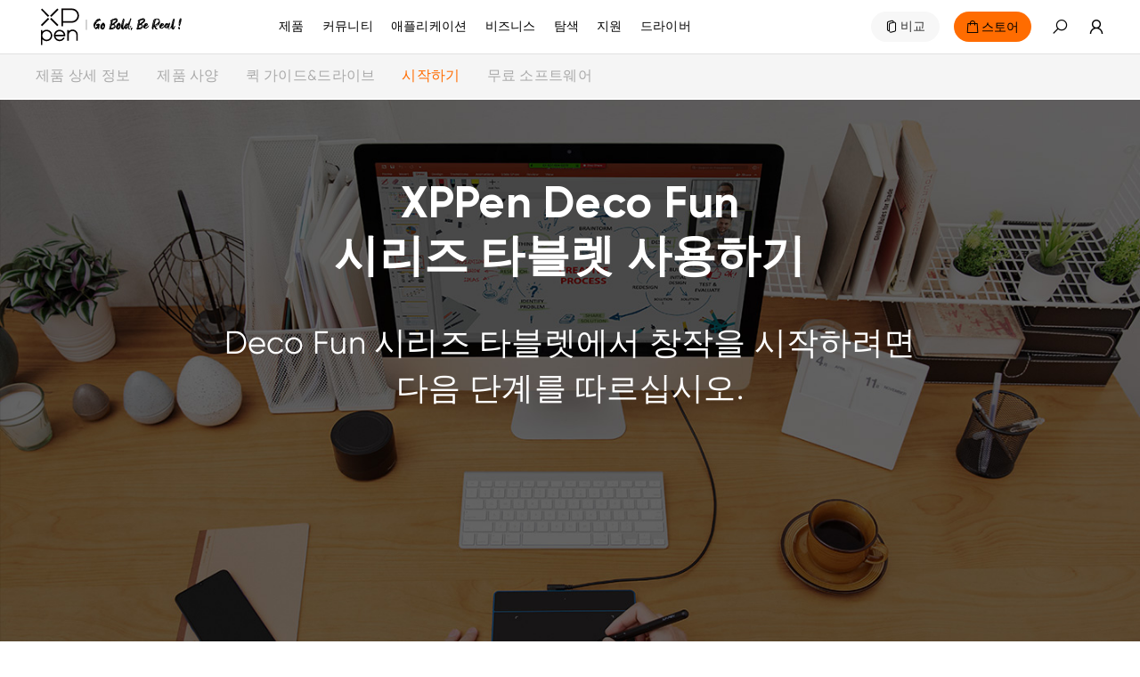

--- FILE ---
content_type: text/html; charset=utf-8
request_url: https://www.xp-pen.kr/subsidiary/788.html
body_size: 48308
content:
<!DOCTYPE html>
<html lang="kr">
<head>
    <meta charset="UTF-8">
    <meta http-equiv="X-UA-Compatible" content="IE=edge">
    <meta name="viewport" content="width=device-width,height=device-height,initial-scale=1.0, minimum-scale=1.0">
    <meta name="apple-mobile-web-app-capable" content="yes">
    <meta content="yes" name="apple-touch-fullscreen">
    <meta name="applicable-device" content="mobile">
    <title>시작하기 | XPPen</title>
    <meta name="keywords" content="타블렛,액정타블렛,엑스피펜,XPPen,xppen,xp-pen,xp pen,디지털 드로잉,디지털 페인팅,디지털 페인팅,e-learning,온라인 수업,디지털 드로잉,안드로이드 태블릿,"/>
    <meta name="description" content="엑스피펜 은 그래픽 타블렛,액정타블렛,스타일러스 펜 등 다양한 디지털 드로잉. 타블렛은 드로잉, 활용될 뿐만 아니라 온라인 수업과 원격회의가 점점 대중화 되는 요즘 전자 칠판의 역할로도 사용됩니다."/>
        <meta name="google-site-verification" content="MobNUJA0YVw-dgqsl0jIjXq6zJN44gwX0DrMAESKWT8" />
        <!-- 添加Canonical权威内容标签设置功能 -->
        <link rel="canonical" href="https://www.xp-pen.kr/subsidiary/788.html">
        <!-- 添加Canonical权威内容标签设置功能 end -->

    <!-- 添加Hreflang标签 -->
    
    <!-- 分享：Instagram、twitter、facebook，需要在页面的 <head> 标签中添加 Open Graph 协议的元数据 -->

    
    <!--Forum帖子：Open Graph Tag，与其他元数据一起放置在 <head> 标签中-->
    
    <!--Blog博客：Open Graph Tag，与其他元数据一起放置在 <head> 标签中-->
    
    <link rel="stylesheet" type="text/css" href="/static/ace/css/bootstrap.min.css"/>
    <link rel="stylesheet" type="text/css" href="/static/iconfont/iconfont.css?v=1.7.3"/>
    <link rel="apple-touch-icon-precomposed" href="/static/images/apple-touch-icon-precomposed.png">
    <script src="/static/ace/js/jquery-2.1.4.min.js"></script>
    <script src="/static/js/index/global.js"></script>
    <script src="/static/js/index/lazy.js?v=1.7.3"></script>
    <script type="text/javascript" src="/static/layer/layer.js"></script>
    <link rel="stylesheet" type="text/css" href="/static/css/index/layout.css?v=1.7.3"/>
    <!-- 判断是否需要设置基础样式 -->  
        <link rel="stylesheet" type="text/css" href="/static/css/index/latoyt_style_reset.css?v=1.7.3"/>	
        <script type="text/javascript" src="/static/JsLang/lang_kr.js?v=1.7.3"></script>
    <script type="text/javascript" src="/static/js/index/cookie.js"></script>
    <script type="text/javascript">
        var isProduce = '1';
        //登录用户id
        var uid = '0';
        //当前站点语言
        var LANG = 'kr';
        //当前站点目录
        var __SITE_DIR__ = '';
        var __ROOT__ = __SITE_DIR__+"/"
        // 旧总站域名
        var __DOMAIN__ = 'https://account.xp-pen.com';
        var jumpHeadUrl = window.location.href;
        // 10位时间戳
        var tmp = Date.parse(new Date()).toString();
        var _NOW_TIME = tmp.substr(0,10);
    </script>
        <script type="application/ld+json">
        {
            "@context": "https://schema.org",
            "@type": "BreadcrumbList",
            "itemListElement": [
                                {
                    "@type": "ListItem",
                    "position": 1,
                    "name": "XPPen"
                                        ,"item": "https://www.xp-pen.kr"
                                    },                                                {
                    "@type": "ListItem",
                    "position": 2,
                    "name": "Deco Fun 시리즈"
                                        ,"item": "https://www.xp-pen.kr/series/275.html"
                                    },                                                {
                    "@type": "ListItem",
                    "position": 3,
                    "name": "Deco Fun XS/S/L 타블렛"
                                        ,"item": "https://www.xp-pen.kr/product/907.html"
                                    },                                                {
                    "@type": "ListItem",
                    "position": 4,
                    "name": "시작하기"
                                    }                                            ]
        }
    </script>
        
    <link rel="stylesheet" type="text/css" href="/static/css/index/global.css?v=1.7.3">
    <link rel="stylesheet" type="text/css" href="/static/css/index/new_global.css?v=1.7.3">
    
            <link rel="stylesheet" href="/static/css/index/layoutNew.css?v=1.7.3">
    <!-- Google tag (gtag.js) -->
<script async src="https://www.googletagmanager.com/gtag/js?id=AW-858833836">
</script>
<script>
  window.dataLayer = window.dataLayer || [];
  function gtag(){dataLayer.push(arguments);}
  gtag('js', new Date());

  gtag('config', 'AW-858833836');
</script><!-- Google Tag Manager -->
<script>(function(w,d,s,l,i){w[l]=w[l]||[];w[l].push({'gtm.start':
new Date().getTime(),event:'gtm.js'});var f=d.getElementsByTagName(s)[0],
j=d.createElement(s),dl=l!='dataLayer'?'&l='+l:'';j.async=true;j.src=
'https://www.googletagmanager.com/gtm.js?id='+i+dl;f.parentNode.insertBefore(j,f);
})(window,document,'script','dataLayer','GTM-5RMQHSR');</script>
<!-- End Google Tag Manager --><!-- Google tag (gtag.js) --> 
<script async src="https://www.googletagmanager.com/gtag/js?id=G-4BE2M2GM4S"></script> 
<script> 
window.dataLayer = window.dataLayer || []; function gtag(){dataLayer.push(arguments);} gtag('js', new Date()); gtag('config', 'G-4BE2M2GM4S'); 
</script> 

    <!-- End Google Tag Manager -->
    <script>
        window.dataLayer = window.dataLayer || [];
        function gtag() { dataLayer.push(arguments); }

        gtag('consent', 'default', {
            analytics_storage: 'granted',
            ad_storage: 'granted',
            ad_user_data: 'granted',
            ad_personalization: 'granted',
            wait_for_update: 500, // wait for an update signal to overwrite, if any. (for waiting CMP)
            region: [
                'AT', 'BE', 'BG', 'CY', 'CZ', 'DE', 'DK', 'EE', 'ES', 'FI', 'FR', 'GR', 'HR', 'HU', 'IE', 'IS', 'IT', 'LI', 'LT', 'LU', 'LV', 'MT', 'NL', 'NO', 'PL', 'PT', 'RO', 'SE', 'SI', 'SK'
            ], // apply default to specific regions only
        })
        if (localStorage['gtag.consent.option'] !== undefined) {
            const option = JSON.parse(localStorage['gtag.consent.option']);
            gtag('consent', 'update', option);
        }

    </script>

    <script async src="https://t.xp-pen.com/hwtag.min.js?ver=1.7.3"></script>
    <script>
        window.hwDataLayer = window.hwDataLayer || [];
        function hwtag() {
            hwDataLayer.push(arguments);
        }
        hwtag('config', 'xppen_web', {
            debug: "false",
            brand_website: "XPPen",
            website_code: "WEBKR-web",
            website_id: "8920XP000102A15",
            website_type: "2",
            pt: "1",
            page_type: "",
            page_type_name: "",
            account_id: window.uid,
            is_login: window.uid!=='0'?1:0,
            pt_v:""
        });
    </script>

</head>
<body>

<!-- Google Tag Manager (noscript) -->
<noscript><iframe src="https://www.googletagmanager.com/ns.html?id=GTM-5RMQHSR"
height="0" width="0" style="display:none;visibility:hidden"></iframe></noscript>
<!-- End Google Tag Manager (noscript) --> 
<style>
    .header-warp-2023 .new-nav-list .products_row .products_row_li {
        width: calc((100% - 80px) / 5);
        padding: 0;
        margin-right: 20px;
    }
    .header-warp-2023 .new-nav-list .products_row .products_row_li:nth-child(5n) {
        margin-right: 0;
    }
    .navbar-brand{display: block;padding: 0px 0px;height: 61px;}
    .navbar-brand>img{width: 61px;height: 61px;}
    @media screen and (max-width: 768px){
        .navbar-brand{height: 40px;}
        .navbar-brand>img{width: 40px;height: 40px;}
    }
    img[src=""],img:not([src]){
          opacity:0;
}

/*20250521 对比按钮迁移,以及 产品应用部分样式更新 开始*/
.header-warp-2023 .new-nav-list .nav-list-item .commodity-list .products_row .compare {width: 100%;}
.header-warp-2023 .new-nav-list .nav-list-item .commodity-list .products_row .compare .nav-btn-warpper {width: auto;background: #FF6C00;border-radius: 22px;display: inline-block;padding: 4px 12px;}
.header-warp-2023 .new-nav-list .nav-list-item .commodity-list .products_row .compare .nav-btn-warpper a {font-size: 14px;color: #FFFFFF;}
.header-warp-2023 .new-nav-list .nav-list-item .commodity-list .products_row .compare .nav-btn-warpper .iconfont {font-size: 14px;color: #FFFFFF;}
.header-warp-2023 .new-nav-list .nav-list-item .application_list {position: absolute;left: 0;background-color: #fff;top: 100% !important;width: 100%;height: 270px;padding-top: 24px;border-top: 1px solid #EBEBEB;}
.header-warp-2023 .new-nav-list .nav-list-item .application_list .application_row {position: relative;display: flex;justify-content: center;gap: 16px;}
.header-warp-2023 .new-nav-list .nav-list-item .application_list .application_row .application_li {position: relative;cursor: pointer;border-radius: 8px;overflow: hidden;width: 192px;height: 225px;}
.header-warp-2023 .new-nav-list .nav-list-item .application_list .application_row .application_li .rgba_back {position: absolute;width: 100%;height: 60%;z-index: 1;top: 0px;left: 0px;background: linear-gradient(to bottom, rgba(0, 0, 0, 1), rgba(0, 0, 0, 0));}
.header-warp-2023 .new-nav-list .nav-list-item .application_list .application_row .application_li .div_img img {width: 100%;}
.header-warp-2023 .new-nav-list .nav-list-item .application_list .application_row .application_li .p_des {position: absolute;width: 94%;left: 3%;text-align: center;top: 27px;font-size: 14px;color: #FFFFFF;font-weight: bold;font-family: Gilroy;z-index: 2;}

.navigate-aside .navigate .nav-list .nav-list-item .series-wapprer .compare {display: inline-block;padding: 12px 0;padding-bottom: 20px;}
.navigate-aside .navigate .nav-list .nav-list-item .series-wapprer .compare .nav-btn-warpper {width: auto;background: #FF6C00;border-radius: 22px;display: inline-block;padding: 4px 12px;display: flex;}
.navigate-aside .navigate .nav-list .nav-list-item .series-wapprer .compare .nav-btn-warpper a {font-size: 14px;color: #FFFFFF;padding-left: 0px;}
.navigate-aside .navigate .nav-list .nav-list-item .series-wapprer .compare .nav-btn-warpper .iconfont {font-size: 14px;color: #FFFFFF;}

.navigate-aside .navigate .nav-list .nav-list-item .secondNav-list .sl-warp .sw_application {padding: 0 0;}
.navigate-aside .navigate .nav-list .nav-list-item .secondNav-list .sl-warp .sw_application .secondNav-list-item {margin-bottom: 14px;padding-left: 0px;opacity: 1;padding: 0 0;}
.navigate-aside .navigate .nav-list .nav-list-item .secondNav-list .sl-warp .sw_application .secondNav-list-item a {display: flex;opacity: 1;justify-content: flex-start;padding: 0 0;}
.navigate-aside .navigate .nav-list .nav-list-item .secondNav-list .sl-warp .sw_application .secondNav-list-item a .div_img {width: 30%;}
.navigate-aside .navigate .nav-list .nav-list-item .secondNav-list .sl-warp .sw_application .secondNav-list-item a .div_img img {width: 100%;}
.navigate-aside .navigate .nav-list .nav-list-item .secondNav-list .sl-warp .sw_application .secondNav-list-item a .p_des {font-size: 12px;color: #000000;font-weight: bold;font-family: Gilroy;z-index: 2;margin-left: 7%;}
/*20250521 对比按钮迁移,以及 产品应用部分样式更新 结束*/
/* 无障碍跳转提示 */
#skipToContent{position: fixed; top: 0px; left: 0; z-index: 9999; background: #FF6C00; padding: 8px 16px; transform: translateY(-100%); transition: transform 0.3s ease;}
#skipToContent span{color: #000; font-weight: bold; }

/* 屏幕阅读器专用文本 */
.sr-only {
    position: absolute;
    width: 1px;
    height: 1px;
    padding: 0;
    margin: -1px;
    overflow: hidden;
    clip: rect(0, 0, 0, 0);
    white-space: nowrap;
    border-width: 0;
}

/* 导航项包装器和展开按钮样式 */
.nav-item-wrapper {
    display: flex;
    align-items: center;
    gap: 4px;
    position: relative;
}

.nav-expand-btn {
    background: none;
    border: none;
    cursor: pointer;
    padding: 0;
    display: inline-flex;
    align-items: center;
    justify-content: center;
    color: inherit;
    font-size: 12px;
    transition: all 0.3s ease;
    border-radius: 4px;
    outline: none;
    opacity: 0;
    width: 0;
    /* 移除 visibility 和 pointer-events，保持按钮可以获得焦点 */
}

.nav-expand-btn:hover {
    background: rgba(255, 108, 0, 0.1);
}

.nav-expand-btn:focus {
    outline: 2px solid #FF6C00;
    outline-offset: 2px;
    /* opacity: 1; */
}

.nav-expand-btn[aria-expanded="true"] .iconfont {
    transform: rotate(180deg);
}

.nav-expand-btn .iconfont {
    transition: transform 0.3s ease;
    font-size: 14px;
}

/* 当导航项或包装器获得焦点/hover时，显示展开按钮 */
.nav-list-item:hover .nav-expand-btn,
.nav-list-item.focused .nav-expand-btn,
.nav-list-item:focus-within .nav-expand-btn,
.nav-item-wrapper:hover .nav-expand-btn,
.nav-item-wrapper:focus-within .nav-expand-btn {
    opacity: 1;
}

/* 菜单展开状态时保持按钮可见 */
.nav-list-item.open .nav-expand-btn {
    opacity: 1;
}

/* 为展开按钮添加视觉提示 */
.nav-expand-btn {
    position: relative;
}

/* 按钮出现时的动画效果 */
.nav-list-item:hover .nav-expand-btn,
.nav-list-item.focused .nav-expand-btn {
    animation: fadeInButton 0.2s ease-in-out;
}

@keyframes fadeInButton {
    from {
        opacity: 0;
        transform: scale(0.8);
    }
    to {
        opacity: 1;
        transform: scale(1);
    }
}

/* 桌面端导航样式调整 */
@media screen and (min-width: 769px) {
    .header-warp-2023 .new-nav-list .nav-list-item .nav-item-wrapper {
        display: inline-flex;
    }
    
    .header-warp-2023 .new-nav-list .nav-list-item .nav-link {
        display: inline-block;
    }
}

/* 移动端导航样式调整 */
@media screen and (max-width: 768px) {
    .navigate-aside .nav-list .nav-list-item .nav-item-wrapper {
        display: flex;
        align-items: center;
        justify-content: space-between;
        width: 100%;
        padding: 12px 16px;
    }
    
    .navigate-aside .nav-list .nav-list-item .nav-link {
        flex: 1;
    }
    
    .navigate-aside .nav-list .nav-list-item .nav-expand-btn {
        margin-left: auto;
        padding: 8px;
    }
    
    /* 移动端侧边栏特殊样式 */
    .navigate-aside .nav-list-bottom .sidebar-nav-wrapper {
        display: flex;
        align-items: center;
        justify-content: space-between;
        width: 100%;
    }
    
    .navigate-aside .nav-list-bottom .sidebar-nav-wrapper .nav-link {
        flex: 1;
        padding: 0;
    }
    
    .navigate-aside .nav-list-bottom .nav-expand-btn {
        flex-shrink: 0;
        padding: 8px 12px;
    }
    
    /* 移动端：触摸时显示按钮 */
    .navigate-aside .nav-list-item:active .nav-expand-btn,
    .navigate-aside .nav-item-wrapper:active .nav-expand-btn {
        opacity: 1;
    }
    header .header-warp .navbar .navbar-nav .menu {
        padding:0;
        margin:0;
    }
}
</style>
<!-- 巴西和拉美的IP跳转提示代码开始 -->

<div id="interval"></div>
<!-- <style>
    .fixed-ks{display: none; position: fixed;top: 0;left: 0;right: 0;bottom: 0; background-color: rgba(1, 1, 1, .5);z-index: 99999;display: flex;align-items: center;justify-content: center;}
    .fixed-ks .layui-layer-content img{border-radius: 10px;}
    @media screen and (max-width: 900px){
        .fixed-ks .layui-layer-content{width: 90%;}
        .fixed-ks .layui-layer-content img{width: 100%;height: auto;}
    }
    @media screen and (max-width: 767px){
        .fixed-ks .layui-layer-setwin .layui-layer-close2 {right: -28px;top: -28px;}
    }
</style>
<div class="fixed-ks" style="display: none;">
    <div class="layui-layer-content">
        <img src="/static/KR-kuaishan/KR-liightbox.jpg" alt="">
        <span class="layui-layer-setwin"><a class="layui-layer-ico layui-layer-close layui-layer-close2 fixed-ks-btn" href="javascript:;"></a></span>
    </div>
</div>
<script>
   $(function () {
        $(document).on('click', '.fixed-ks-btn', function () {
            var index = layer.load();
            $.get("/ajax/kr_pop_tips.html", function (data) {
                layer.close(index);
                if (data.code == 1) {
                    $('.fixed-ks').hide();
                } else {
                    layer.msg(data.msg, {icon: 2});
                }
            })
        })
    })
</script>
 -->
<header>
    <div class="header-warp header-warp-2023">
        <a href="#MainContent" class="sr-only sr-only-focusable SkipLink" aria-label="Skip to main content"></a>
        <nav class="navbar navbar-expand-sm w1400">
            <div class="navbar-nav">
                <a class="navbar-brand" href="/" aria-label="XPPen">
                                        <img src="/static/images/logo-slogen.svg" alt="" aria-hidden="true">
                                    </a>
                <div class="menu">
                    <button class="iconfont icon-menu2" id="navbar-menu" aria-label="menu" aria-expanded="false" aria-controls="main-warp-container"></button>
                    <div class="main-warp-container" id="main-warp-container">
                        <div class="warp-container">
                            <aside class="navigate-aside">
                                <div class="navigate">
                                    <div class="closure">
                                        <a class="navbar-brand" href="/" aria-label="XPPen">
                                            <img src="/static/images/logo-slogen.svg" alt="XPPen logo">
                                        </a>
                                        <button 
                                            type="button"
                                            style="background-color: #fff;"
                                            aria-label="close"
                                            >
                                            <i class="iconfont icon-guanbijian" aria-hidden="true"></i>
                                        </button>
                                    </div>
                                    <style>
    .nav-list .brlatam_li:hover {
        background: rgba(253, 70, 39, 0.5) !important;
    }

    .nav-list .brlatam_li {
        background: rgba(253, 70, 39, 0.5) !important;
    }

    .nav-list .brlatam_li a {
        color: #fff;
        opacity: 1 !important;
    }

    .br_latam {
        margin-left: 5px;
    }

    .br_latam.icon-dailishang {
        margin-right: 0 !important;
    }

    .nav-list .brlatam_li a span {
        display: flex;
        align-items: center;
        justify-content: center;
    }

    @media screen and (max-width: 1280px) {

        .nav-list .nav-list-item .secondNav-list,
        .navigate-aside .navigate .nav-list .nav-list-item .secondNav-list {
            height: 100vh;
        }

        .nav-list .brlatam_li a span {
            display: initial;
        }

        .br_latam.icon-dailishang {
            transform: translateY(-10px);
        }
    }

    @media screen and (max-width: 1024px) {
        .br_latam.icon-dailishang {
            transform: translateY(0);
        }
    }

    @media screen and (max-width: 520px) {

        .fixed-aside .navigate .nav-list .nav-list-item:hover .secondNav-list .sl-warp,
        .navigate-aside .navigate .nav-list .nav-list-item:hover .secondNav-list .sl-warp {
            height: calc(100vh - 70.28px);
        }
    }
</style>
<ul class="nav-list">
        <li class="nav-list-item nav-list-item-product">
        <a href="https://www.xp-pen.kr/product " class="mobile_sidebar_url" aria-label="link">
            <span>제품</span>
            <i class="iconfont icon-down arrow"></i>
        </a>
                <div class="series-wapprer">
                        <div class="sw-item">
                <span>노트 패드</span>
                <i class="iconfont icon-down arrow"></i>
                <div class="commodity-list">
                    <div class="secondNav-head">
                        <i class="iconfont icon-jiantou-zuo back"></i>
                        <i class="iconfont icon-guanbijian guanbijian"></i>
                    </div>
                    <div class="cl-warpper">
                        <div class="cl-title">
                            노트 패드                        </div>
                                                <div class="series-wapprer-item">
                            <div class="swi-title"> 
                                <span>
                                                                노트 패드                                </span>
                                <i class="iconfont icon-down arrow"></i>
                            </div>
                            <div class="swi-details">
                                                                <a href="https://www.xp-pen.kr/product/magic-note-pad.html" aria-label="link">
                                    <div class="swid-item">
                                        <div>
                                            <img data-original="/Uploads/images/2025/03/174244357539af6065cb66e7b1.jpg" alt="" class="swid-img mobilelazy">
                                        </div>
                                        <div class="swid-info">
                                                                                        <div class="swid-tag">
                                                                                                <div class="tag">NEW</div>
                                                                                            </div>
                                                                                        <div class="swid-title">
                                                                                                Magic Note Pad                                            </div>
                                            <div class="swid-describe">
                                                3-in-1 X-Paper | 16K 압력 레벨 | XPPen Notes 앱                                            </div>
                                        </div>
                                    </div>
                                </a>
                                                                                                <a href="https://www.xp-pen.kr/series/note-pad.html" class="vm" aria-label="link">
                                   <span> 더보기</span><i class="iconfont icon-right"></i>
                                </a>
                            </div>
                        </div>
                                                                                                                    </div>
                </div>
            </div> 
                        <div class="sw-item">
                <span>Drawing Pad</span>
                <i class="iconfont icon-down arrow"></i>
                <div class="commodity-list">
                    <div class="secondNav-head">
                        <i class="iconfont icon-jiantou-zuo back"></i>
                        <i class="iconfont icon-guanbijian guanbijian"></i>
                    </div>
                    <div class="cl-warpper">
                        <div class="cl-title">
                            Drawing Pad                        </div>
                                                <div class="series-wapprer-item">
                            <div class="swi-title"> 
                                <span>
                                                                Drawing Pad                                </span>
                                <i class="iconfont icon-down arrow"></i>
                            </div>
                            <div class="swi-details">
                                                                <a href="https://www.xp-pen.kr/product/standalone-magic-drawing-pad.html" aria-label="link">
                                    <div class="swid-item">
                                        <div>
                                            <img data-original="/Uploads/images/2024/03/1710831120f12d75d5e7da4a30.jpg" alt="" class="swid-img mobilelazy">
                                        </div>
                                        <div class="swid-info">
                                                                                        <div class="swid-tag">
                                                                                                <div class="tag">NEW</div>
                                                                                            </div>
                                                                                        <div class="swid-title">
                                                                                                Magic Drawing Pad                                            </div>
                                            <div class="swid-describe">
                                                X3 Pro 슬림 스타일러스 | 16K 압력 레벨 | X-Paper 디스플레이                                            </div>
                                        </div>
                                    </div>
                                </a>
                                                                                                <a href="https://www.xp-pen.kr/series/457.html" class="vm" aria-label="link">
                                   <span> 더보기</span><i class="iconfont icon-right"></i>
                                </a>
                            </div>
                        </div>
                                                                                                                    </div>
                </div>
            </div> 
                        <div class="sw-item">
                <span>액정 타블렛 </span>
                <i class="iconfont icon-down arrow"></i>
                <div class="commodity-list">
                    <div class="secondNav-head">
                        <i class="iconfont icon-jiantou-zuo back"></i>
                        <i class="iconfont icon-guanbijian guanbijian"></i>
                    </div>
                    <div class="cl-warpper">
                        <div class="cl-title">
                            액정 타블렛                         </div>
                                                <div class="series-wapprer-item">
                            <div class="swi-title"> 
                                <span>
                                                                Artist Ultra 액정타블렛                                </span>
                                <i class="iconfont icon-down arrow"></i>
                            </div>
                            <div class="swi-details">
                                                                <a href="https://www.xp-pen.kr/product/artist-ultra-16.html" aria-label="link">
                                    <div class="swid-item">
                                        <div>
                                            <img data-original="/Uploads/images/2025/09/1758852625fa44eb0908dc37b7.jpg" alt="" class="swid-img mobilelazy">
                                        </div>
                                        <div class="swid-info">
                                                                                        <div class="swid-tag">
                                                                                                <div class="tag">NEW</div>
                                                                                            </div>
                                                                                        <div class="swid-title">
                                                                                                Artist Ultra 16                                            </div>
                                            <div class="swid-describe">
                                                4K OLED 디스플레이 | X-Touch 솔루션 | 16K 압력 레벨                                            </div>
                                        </div>
                                    </div>
                                </a>
                                                                                                <a href="https://www.xp-pen.kr/series/artist-ultra-series-drawing-display.html" class="vm" aria-label="link">
                                   <span> 더보기</span><i class="iconfont icon-right"></i>
                                </a>
                            </div>
                        </div>
                                                                                                <div class="series-wapprer-item">
                            <div class="swi-title"> 
                                <span>
                                                                Artist Pro 액정타블렛                                </span>
                                <i class="iconfont icon-down arrow"></i>
                            </div>
                            <div class="swi-details">
                                                                <a href="https://www.xp-pen.kr/product/artist-pro-22-gen-2.html" aria-label="link">
                                    <div class="swid-item">
                                        <div>
                                            <img data-original="/Uploads/images/2024/12/17343355081224d257d3143183.jpg" alt="" class="swid-img mobilelazy">
                                        </div>
                                        <div class="swid-info">
                                                                                        <div class="swid-tag">
                                                                                                <div class="tag">NEW</div>
                                                                                            </div>
                                                                                        <div class="swid-title">
                                                                                                Artist Pro 22 (2세대)                                            </div>
                                            <div class="swid-describe">
                                                2.5K QHD | 16K 압력 레벨 | Calman 전문 색채 인증                                            </div>
                                        </div>
                                    </div>
                                </a>
                                                                <a href="https://www.xp-pen.kr/product/artist-15-6-pro-v2.html" aria-label="link">
                                    <div class="swid-item">
                                        <div>
                                            <img data-original="/Uploads/images/2024/11/17319997832c9877e62bd99b3b.jpg" alt="" class="swid-img mobilelazy">
                                        </div>
                                        <div class="swid-info">
                                                                                        <div class="swid-tag">
                                                                                                <div class="tag">NEW</div>
                                                                                            </div>
                                                                                        <div class="swid-title">
                                                                                                Artist 15.6 Pro V2 드로잉 디스플레이                                            </div>
                                            <div class="swid-describe">
                                                15.4 인치 디스플레이 | X3 Pro 스마트 칩 스타일러스 | 16K 압력 레벨 | 레드 다이얼 퀵 키                                            </div>
                                        </div>
                                    </div>
                                </a>
                                                                <a href="https://www.xp-pen.kr/product/artist-13-3-pro-v2.html" aria-label="link">
                                    <div class="swid-item">
                                        <div>
                                            <img data-original="/Uploads/images/2024/10/1729654786ffefb688d2e17385.jpg" alt="" class="swid-img mobilelazy">
                                        </div>
                                        <div class="swid-info">
                                                                                        <div class="swid-tag">
                                                                                                <div class="tag">NEW</div>
                                                                                            </div>
                                                                                        <div class="swid-title">
                                                                                                Artist 13.3 Pro V2 드로잉 디스플레이                                            </div>
                                            <div class="swid-describe">
                                                13.3인치 디스플레이 | X3 프로 스마트 칩 스타일러스 | 16K 압력 수준 | 레드 다이얼 퀵 키                                            </div>
                                        </div>
                                    </div>
                                </a>
                                                                <a href="https://www.xp-pen.kr/product/artist-pro-24-gen-2-4k.html" aria-label="link">
                                    <div class="swid-item">
                                        <div>
                                            <img data-original="/Uploads/images/2024/11/1731378762576466fd27a69d28.jpg" alt="" class="swid-img mobilelazy">
                                        </div>
                                        <div class="swid-info">
                                                                                        <div class="swid-tag">
                                                                                                <div class="tag">NEW</div>
                                                                                            </div>
                                                                                        <div class="swid-title">
                                                                                                Artist Pro 24 (2세대) 4K                                            </div>
                                            <div class="swid-describe">
                                                4K 초고화질 | X-Color 마스터 | 16K 압력 레벨                                            </div>
                                        </div>
                                    </div>
                                </a>
                                                                <a href="https://www.xp-pen.kr/product/artist-pro-24-gen-2-165hz.html" aria-label="link">
                                    <div class="swid-item">
                                        <div>
                                            <img data-original="/Uploads/images/2024/11/173137879487320a3e25601f85.jpg" alt="" class="swid-img mobilelazy">
                                        </div>
                                        <div class="swid-info">
                                                                                        <div class="swid-tag">
                                                                                                <div class="tag">NEW</div>
                                                                                            </div>
                                                                                        <div class="swid-title">
                                                                                                Artist Pro 24 (2세대) 165Hz                                            </div>
                                            <div class="swid-describe">
                                                업계 최초 165Hz | X-Color 마스터 | 16K 압력 레벨                                            </div>
                                        </div>
                                    </div>
                                </a>
                                                                <a href="https://www.xp-pen.kr/product/artist-pro-19-gen-2.html" aria-label="link">
                                    <div class="swid-item">
                                        <div>
                                            <img data-original="/Uploads/images/2024/08/17236174493e310e55cf007ddc.jpg" alt="" class="swid-img mobilelazy">
                                        </div>
                                        <div class="swid-info">
                                                                                        <div class="swid-tag">
                                                                                                <div class="tag">NEW</div>
                                                                                            </div>
                                                                                        <div class="swid-title">
                                                                                                Artist Pro 19 (2세대)                                            </div>
                                            <div class="swid-describe">
                                                듀얼 X3 Pro 시리즈 스타일러스<br>Calman 인증, 16K 압력 레벨                                            </div>
                                        </div>
                                    </div>
                                </a>
                                                                <a href="https://www.xp-pen.kr/product/artist-pro-16-gen-2.html" aria-label="link">
                                    <div class="swid-item">
                                        <div>
                                            <img data-original="/Uploads/images/2024/11/17313788835ab044fda46eb43c.jpg" alt="" class="swid-img mobilelazy">
                                        </div>
                                        <div class="swid-info">
                                                                                        <div class="swid-tag">
                                                                                                <div class="tag">NEW</div>
                                                                                            </div>
                                                                                        <div class="swid-title">
                                                                                                Artist Pro 16 (2세대)                                            </div>
                                            <div class="swid-describe">
                                                X3 Pro 칩 탑재한 스타일러스, 16K 급 압력 레벨<br/>16인치 풀 라미네이션 디스플레이                                            </div>
                                        </div>
                                    </div>
                                </a>
                                                                <a href="https://www.xp-pen.kr/product/artist-pro-14-gen-2.html" aria-label="link">
                                    <div class="swid-item">
                                        <div>
                                            <img data-original="/Uploads/images/2023/04/1681870973d81b3f31bf3243a5.jpg" alt="" class="swid-img mobilelazy">
                                        </div>
                                        <div class="swid-info">
                                                                                        <div class="swid-tag">
                                                                                                <div class="tag">NEW</div>
                                                                                            </div>
                                                                                        <div class="swid-title">
                                                                                                Artist Pro 14 (2세대)                                            </div>
                                            <div class="swid-describe">
                                                X3 Pro 칩 탑재한 스타일러스, 16K 급 압력 레벨 14인치 풀 라미네이션 디스플레이                                            </div>
                                        </div>
                                    </div>
                                </a>
                                                                <a href="https://www.xp-pen.kr/product/979.html" aria-label="link">
                                    <div class="swid-item">
                                        <div>
                                            <img data-original="/Uploads/images/2021/07/1625734405313750964c18ee76.jpg" alt="" class="swid-img mobilelazy">
                                        </div>
                                        <div class="swid-info">
                                                                                        <div class="swid-title">
                                                                                                Artist Pro 16 액정타블렛                                            </div>
                                            <div class="swid-describe">
                                                X3 칩 탑재된 스타일러스와 함께 제공되는 최초의 액정 타블렛<br>9mm 옆면 두께의 15.4인치 액정타블렛                                            </div>
                                        </div>
                                    </div>
                                </a>
                                                                                                <a href="https://www.xp-pen.kr/series/Artist-Pro-Display.html" class="vm" aria-label="link">
                                   <span> 더보기</span><i class="iconfont icon-right"></i>
                                </a>
                            </div>
                        </div>
                                                                                                <div class="series-wapprer-item">
                            <div class="swi-title"> 
                                <span>
                                                                Artist 액정타블렛                                </span>
                                <i class="iconfont icon-down arrow"></i>
                            </div>
                            <div class="swi-details">
                                                                <a href="https://www.xp-pen.kr/product/artist-12-3rd.html" aria-label="link">
                                    <div class="swid-item">
                                        <div>
                                            <img data-original="/Uploads/images/2025/10/176034747491374a475d0687ca.jpg" alt="" class="swid-img mobilelazy">
                                        </div>
                                        <div class="swid-info">
                                                                                        <div class="swid-tag">
                                                                                                <div class="tag">NEW</div>
                                                                                            </div>
                                                                                        <div class="swid-title">
                                                                                                Artist 12 3rd                                            </div>
                                            <div class="swid-describe">
                                                X4 스마트 칩 스타일러스 | 16K 압력 레벨  | 새로운 X-Dial 단축키 설계                                            </div>
                                        </div>
                                    </div>
                                </a>
                                                                <a href="https://www.xp-pen.kr/product/artist-22-plus.html" aria-label="link">
                                    <div class="swid-item">
                                        <div>
                                            <img data-original="/Uploads/images/2023/11/1698983016b2f9c5862858be00.jpg" alt="" class="swid-img mobilelazy">
                                        </div>
                                        <div class="swid-info">
                                                                                        <div class="swid-tag">
                                                                                                <div class="tag">NEW</div>
                                                                                            </div>
                                                                                        <div class="swid-title">
                                                                                                Artist 22 Plus                                            </div>
                                            <div class="swid-describe">
                                                세계 최초 16K급 필압<br/>22인치 대형 디스플레이                                            </div>
                                        </div>
                                    </div>
                                </a>
                                                                <a href="https://www.xp-pen.kr/product/artist-12-16-little-prince-edition.html" aria-label="link">
                                    <div class="swid-item">
                                        <div>
                                            <img data-original="/Uploads/images/2023/11/1698810955b021f5f9c6b5ef62.jpg" alt="" class="swid-img mobilelazy">
                                        </div>
                                        <div class="swid-info">
                                                                                        <div class="swid-tag">
                                                                                                <div class="tag">NEW</div>
                                                                                            </div>
                                                                                        <div class="swid-title">
                                                                                                Artist 12/16 (2세대) 액정 타블렛 어린 왕자 에디션                                            </div>
                                            <div class="swid-describe">
                                                초정밀 X3 스마트 칩 Elite Plus 디지털 스타일러스<br/>한정판 어린왕자 에디션으로, 안티글레어 풀라미네이션 디스플레이와 127% sRGB의 색역, 안드로이드 기기까지 연결 지원합니다.                                            </div>
                                        </div>
                                    </div>
                                </a>
                                                                <a href="https://www.xp-pen.kr/product/1358.html" aria-label="link">
                                    <div class="swid-item">
                                        <div>
                                            <img data-original="/Uploads/images/2021/06/1623116279f777251035c1e6f5.jpg" alt="" class="swid-img mobilelazy">
                                        </div>
                                        <div class="swid-info">
                                                                                        <div class="swid-tag">
                                                                                                <div class="tag">NEW</div>
                                                                                            </div>
                                                                                        <div class="swid-title">
                                                                                                아티스트 24 액정 타블렛(FHD)                                            </div>
                                            <div class="swid-describe">
                                                23.8 인치 라미네이팅 처리된 디스플레이, 1920x1080 디스플레이 해상도, 132% sRGB  색 재현율, 3000:1 콘트라스트                                            </div>
                                        </div>
                                    </div>
                                </a>
                                                                <a href="https://www.xp-pen.kr/product/1279.html" aria-label="link">
                                    <div class="swid-item">
                                        <div>
                                            <img data-original="/Uploads/images/2022/10/1665626815af647f45ebadee4b.jpg" alt="" class="swid-img mobilelazy">
                                        </div>
                                        <div class="swid-info">
                                                                                        <div class="swid-title">
                                                                                                Artist 13 (2세대) 액정 타블렛                                            </div>
                                            <div class="swid-describe">
                                                13.3인치 FHD 적층 눈부심 방지 화면, 96% Adobe RGB, X3 스마트 칩 스타일러스! Android 지원.                                            </div>
                                        </div>
                                    </div>
                                </a>
                                                                <a href="https://www.xp-pen.kr/product/1253.html" aria-label="link">
                                    <div class="swid-item">
                                        <div>
                                            <img data-original="/Uploads/images/2022/07/16570031446b020f05931488dc.jpg" alt="" class="swid-img mobilelazy">
                                        </div>
                                        <div class="swid-info">
                                                                                        <div class="swid-title">
                                                                                                Artist 10 (2세대) 액정 타블렛                                            </div>
                                            <div class="swid-describe">
                                                10.1인치 FHD, 풀 라미네이션, 눈부심 방지 화면, 120% sRGB, 4가지 색상 선택 가능, X3 스마트칩 스타일러스. 안드로이드와 호환 가능.                                            </div>
                                        </div>
                                    </div>
                                </a>
                                                                <a href="https://www.xp-pen.kr/product/1205.html" aria-label="link">
                                    <div class="swid-item">
                                        <div>
                                            <img data-original="/Uploads/images/2022/04/16511367122be117f3e1b1b02a.jpg" alt="" class="swid-img mobilelazy">
                                        </div>
                                        <div class="swid-info">
                                                                                        <div class="swid-tag">
                                                                                                <div class="tag">NEW</div>
                                                                                            </div>
                                                                                        <div class="swid-title">
                                                                                                Artist 16 (2세대) 액정 타블렛                                            </div>
                                            <div class="swid-describe">
                                                최신 X3 스마트칩 스타일러스 탑재한<br/>차세대 Artist액정 타블렛                                            </div>
                                        </div>
                                    </div>
                                </a>
                                                                <a href="https://www.xp-pen.kr/product/1071.html" aria-label="link">
                                    <div class="swid-item">
                                        <div>
                                            <img data-original="/Uploads/images/2024/09/1726796820e4ffc978913f7aff.jpg" alt="" class="swid-img mobilelazy">
                                        </div>
                                        <div class="swid-info">
                                                                                        <div class="swid-title">
                                                                                                Artist 12 (2세대) 액정 타블렛                                            </div>
                                            <div class="swid-describe">
                                                X3 스마트 칩 스타일러스 포함 <br>4가지 컬러으로 제공                                            </div>
                                        </div>
                                    </div>
                                </a>
                                                                <a href="https://www.xp-pen.kr/product/939.html" aria-label="link">
                                    <div class="swid-item">
                                        <div>
                                            <img data-original="/Uploads/images/2021/06/1623117991f777251035c1e6f5.jpg" alt="" class="swid-img mobilelazy">
                                        </div>
                                        <div class="swid-info">
                                                                                        <div class="swid-title">
                                                                                                Artist 24                                            </div>
                                            <div class="swid-describe">
                                                23.8인치 2K QHD 디스플레이<br/>127% sRGB 색상 정확도                                             </div>
                                        </div>
                                    </div>
                                </a>
                                                                                                <a href="https://www.xp-pen.kr/series/Artist-Display.html" class="vm" aria-label="link">
                                   <span> 더보기</span><i class="iconfont icon-right"></i>
                                </a>
                            </div>
                        </div>
                                                                                                <div class="series-wapprer-item">
                            <div class="swi-title"> 
                                <span>
                                                                Innovator 액정타블렛                                </span>
                                <i class="iconfont icon-down arrow"></i>
                            </div>
                            <div class="swi-details">
                                                                <a href="https://www.xp-pen.kr/product/655.html" aria-label="link">
                                    <div class="swid-item">
                                        <div>
                                            <img data-original="/Uploads/images/2020/08/1597302146238bb1af3962b220.jpg" alt="" class="swid-img mobilelazy">
                                        </div>
                                        <div class="swid-info">
                                                                                        <div class="swid-title">
                                                                                                Innovator 16 스페셜 에디션                                            </div>
                                            <div class="swid-describe">
                                                자신의 컬러를 찾아보세요                                            </div>
                                        </div>
                                    </div>
                                </a>
                                                                <a href="https://www.xp-pen.kr/product/636.html" aria-label="link">
                                    <div class="swid-item">
                                        <div>
                                            <img data-original="/Uploads/images/2020/07/159367554297a17896a43a602d.jpg" alt="" class="swid-img mobilelazy">
                                        </div>
                                        <div class="swid-info">
                                                                                        <div class="swid-title">
                                                                                                Innovator 16                                            </div>
                                            <div class="swid-describe">
                                                업계 최고의 9mm 프로파일<br>
기계식 휠과 가상 휠 기능                                            </div>
                                        </div>
                                    </div>
                                </a>
                                                                                                <a href="https://www.xp-pen.kr/series/235.html" class="vm" aria-label="link">
                                   <span> 더보기</span><i class="iconfont icon-right"></i>
                                </a>
                            </div>
                        </div>
                                                                                                                    </div>
                </div>
            </div> 
                        <div class="sw-item">
                <span>펜 타블렛</span>
                <i class="iconfont icon-down arrow"></i>
                <div class="commodity-list">
                    <div class="secondNav-head">
                        <i class="iconfont icon-jiantou-zuo back"></i>
                        <i class="iconfont icon-guanbijian guanbijian"></i>
                    </div>
                    <div class="cl-warpper">
                        <div class="cl-title">
                            펜 타블렛                        </div>
                                                <div class="series-wapprer-item">
                            <div class="swi-title"> 
                                <span>
                                                                Deco Pro 타블렛                                </span>
                                <i class="iconfont icon-down arrow"></i>
                            </div>
                            <div class="swi-details">
                                                                <a href="https://www.xp-pen.kr/product/deco-pro-gen-2-series.html" aria-label="link">
                                    <div class="swid-item">
                                        <div>
                                            <img data-original="/Uploads/images/2023/05/1683169051f5d2da35ac885f3f.jpg" alt="" class="swid-img mobilelazy">
                                        </div>
                                        <div class="swid-info">
                                                                                        <div class="swid-tag">
                                                                                                <div class="tag">NEW</div>
                                                                                            </div>
                                                                                        <div class="swid-title">
                                                                                                Deco Pro (2세대) 시리즈                                            </div>
                                            <div class="swid-describe">
                                                X3 Pro 칩 디지털 펜 탑재 <br/>16K 울트라 스트러치, 글로벌 최초                                            </div>
                                        </div>
                                    </div>
                                </a>
                                                                <a href="https://www.xp-pen.kr/product/919.html" aria-label="link">
                                    <div class="swid-item">
                                        <div>
                                            <img data-original="/Uploads/images/2021/05/1622096567eea5ece2479cdc3c.jpg" alt="" class="swid-img mobilelazy">
                                        </div>
                                        <div class="swid-info">
                                                                                        <div class="swid-title">
                                                                                                Deco Pro 시리즈                                            </div>
                                            <div class="swid-describe">
                                                블루투스 연결 (SW/MW)<br>60°틸트 기능                                            </div>
                                        </div>
                                    </div>
                                </a>
                                                                                                <a href="https://www.xp-pen.kr/series/131.html" class="vm" aria-label="link">
                                   <span> 더보기</span><i class="iconfont icon-right"></i>
                                </a>
                            </div>
                        </div>
                                                                                                <div class="series-wapprer-item">
                            <div class="swi-title"> 
                                <span>
                                                                Deco시리즈 타블렛                                </span>
                                <i class="iconfont icon-down arrow"></i>
                            </div>
                            <div class="swi-details">
                                                                <a href="https://www.xp-pen.kr/product/deco-mini7-v2.html" aria-label="link">
                                    <div class="swid-item">
                                        <div>
                                            <img data-original="/Uploads/images/2024/10/1730197813ffcaed9add8b2029.jpg" alt="" class="swid-img mobilelazy">
                                        </div>
                                        <div class="swid-info">
                                                                                        <div class="swid-tag">
                                                                                                <div class="tag">NEW</div>
                                                                                            </div>
                                                                                        <div class="swid-title">
                                                                                                Deco mini7 V2                                            </div>
                                            <div class="swid-describe">
                                                언제, 어디서나 자유롭게!                                            </div>
                                        </div>
                                    </div>
                                </a>
                                                                <a href="https://www.xp-pen.kr/product/deco-640.html" aria-label="link">
                                    <div class="swid-item">
                                        <div>
                                            <img data-original="/Uploads/images/2024/07/1720767481b0c9c167054052cd.jpg" alt="" class="swid-img mobilelazy">
                                        </div>
                                        <div class="swid-info">
                                                                                        <div class="swid-tag">
                                                                                                <div class="tag">NEW</div>
                                                                                            </div>
                                                                                        <div class="swid-title">
                                                                                                Deco 640                                            </div>
                                            <div class="swid-describe">
                                                                                            </div>
                                        </div>
                                    </div>
                                </a>
                                                                <a href="https://www.xp-pen.kr/product/1226.html" aria-label="link">
                                    <div class="swid-item">
                                        <div>
                                            <img data-original="/Uploads/images/2022/06/1654506928032e709c19044710.jpg" alt="" class="swid-img mobilelazy">
                                        </div>
                                        <div class="swid-info">
                                                                                        <div class="swid-tag">
                                                                                                <div class="tag">NEW</div>
                                                                                            </div>
                                                                                        <div class="swid-title">
                                                                                                Deco M / Deco MW 펜 타블렛                                            </div>
                                            <div class="swid-describe">
                                                Deco M & MW 드로잉의 새로운 기준 Deco 펜 타블렛                                            </div>
                                        </div>
                                    </div>
                                </a>
                                                                <a href="https://www.xp-pen.kr/product/deco-l-deco-lw-bluetooth.html" aria-label="link">
                                    <div class="swid-item">
                                        <div>
                                            <img data-original="/Uploads/images/2021/12/1640226435556e9941ea1bba70.jpg" alt="" class="swid-img mobilelazy">
                                        </div>
                                        <div class="swid-info">
                                                                                        <div class="swid-title">
                                                                                                Deco L / Deco LW 펜 타블렛                                            </div>
                                            <div class="swid-describe">
                                                X3 Elite 스타일러스.<br>네 가지 컬러.<br>Bluetooth v5.0 지원.                                            </div>
                                        </div>
                                    </div>
                                </a>
                                                                <a href="https://www.xp-pen.kr/product/846.html" aria-label="link">
                                    <div class="swid-item">
                                        <div>
                                            <img data-original="/Uploads/images/2021/01/161001551784ded698c47c5bfb.jpg" alt="" class="swid-img mobilelazy">
                                        </div>
                                        <div class="swid-info">
                                                                                        <div class="swid-title">
                                                                                                Deco mini7W(무선) 타블렛                                            </div>
                                            <div class="swid-describe">
                                                7 x 4 인치 작업 공간
8 개의 사용자 정의 가능한 단축키                                            </div>
                                        </div>
                                    </div>
                                </a>
                                                                <a href="https://www.xp-pen.kr/product/654.html" aria-label="link">
                                    <div class="swid-item">
                                        <div>
                                            <img data-original="/Uploads/images/2020/08/15973020563038e7da45263b36.jpg" alt="" class="swid-img mobilelazy">
                                        </div>
                                        <div class="swid-info">
                                                                                        <div class="swid-title">
                                                                                                Deco Mini7 스페셜 에디션                                            </div>
                                            <div class="swid-describe">
                                                자신의 컬러를 찾아보세요                                            </div>
                                        </div>
                                    </div>
                                </a>
                                                                <a href="https://www.xp-pen.kr/product/653.html" aria-label="link">
                                    <div class="swid-item">
                                        <div>
                                            <img data-original="/Uploads/images/2020/08/15973019558fcd79ea7aac9b99.jpg" alt="" class="swid-img mobilelazy">
                                        </div>
                                        <div class="swid-info">
                                                                                        <div class="swid-title">
                                                                                                Deco Mini4 스페셜 에디션                                            </div>
                                            <div class="swid-describe">
                                                자신의 컬러를 찾아보세요                                            </div>
                                        </div>
                                    </div>
                                </a>
                                                                <a href="https://www.xp-pen.kr/product/618.html" aria-label="link">
                                    <div class="swid-item">
                                        <div>
                                            <img data-original="/Uploads/images/2020/06/1592464806433521a7b04591ee.jpg" alt="" class="swid-img mobilelazy">
                                        </div>
                                        <div class="swid-info">
                                                                                        <div class="swid-title">
                                                                                                Deco mini7 타블렛                                            </div>
                                            <div class="swid-describe">
                                                7 x 4 인치 작업 공간<br>
8 개의 사용자 정의 가능한 단축키
                                            </div>
                                        </div>
                                    </div>
                                </a>
                                                                <a href="https://www.xp-pen.kr/product/617.html" aria-label="link">
                                    <div class="swid-item">
                                        <div>
                                            <img data-original="/Uploads/images/2020/06/159246469545fb0f5cc09d16da.jpg" alt="" class="swid-img mobilelazy">
                                        </div>
                                        <div class="swid-info">
                                                                                        <div class="swid-title">
                                                                                                Deco mini4 타블렛                                            </div>
                                            <div class="swid-describe">
                                                휴대용 미니 사이즈<br>
6 개의 사용자 정의 가능한 단축키
                                            </div>
                                        </div>
                                    </div>
                                </a>
                                                                                                <a href="https://www.xp-pen.kr/series/Deco-tablet.html" class="vm" aria-label="link">
                                   <span> 더보기</span><i class="iconfont icon-right"></i>
                                </a>
                            </div>
                        </div>
                                                                                                <div class="series-wapprer-item">
                            <div class="swi-title"> 
                                <span>
                                                                Deco Fun 시리즈                                </span>
                                <i class="iconfont icon-down arrow"></i>
                            </div>
                            <div class="swi-details">
                                                                <a href="https://www.xp-pen.kr/product/907.html" aria-label="link">
                                    <div class="swid-item">
                                        <div>
                                            <img data-original="/Uploads/images/2021/04/16189136767117b14f7490937a.jpg" alt="" class="swid-img mobilelazy">
                                        </div>
                                        <div class="swid-info">
                                                                                        <div class="swid-title">
                                                                                                Deco Fun XS/S/L 타블렛                                            </div>
                                            <div class="swid-describe">
                                                블랙,레드,그린,블루<br>온라인 강의,원격 업무,게임,드로잉                                            </div>
                                        </div>
                                    </div>
                                </a>
                                                                                                <a href="https://www.xp-pen.kr/series/275.html" class="vm" aria-label="link">
                                   <span> 더보기</span><i class="iconfont icon-right"></i>
                                </a>
                            </div>
                        </div>
                                                                                                <div class="series-wapprer-item">
                            <div class="swi-title"> 
                                <span>
                                                                Star 시리즈 타블렛                                </span>
                                <i class="iconfont icon-down arrow"></i>
                            </div>
                            <div class="swi-details">
                                                                <a href="https://www.xp-pen.kr/product/576.html" aria-label="link">
                                    <div class="swid-item">
                                        <div>
                                            <img data-original="/Uploads/images/2020/04/15876246807281b8b834e4ce73.jpg" alt="" class="swid-img mobilelazy">
                                        </div>
                                        <div class="swid-info">
                                                                                        <div class="swid-title">
                                                                                                Star G960S & G960S Plus                                            </div>
                                            <div class="swid-describe">
                                                즉시 디지털 필기/서명 가능<br/>
디지털 지우개 기능이 있는 스타일러스 포함                                            </div>
                                        </div>
                                    </div>
                                </a>
                                                                <a href="https://www.xp-pen.kr/product/509.html" aria-label="link">
                                    <div class="swid-item">
                                        <div>
                                            <img data-original="/Uploads/images/2019/09/15687070995c227160b3e60bc7.jpg" alt="" class="swid-img mobilelazy">
                                        </div>
                                        <div class="swid-info">
                                                                                        <div class="swid-title">
                                                                                                Star G960 타블렛                                            </div>
                                            <div class="swid-describe">
                                                8.35 x 5.33인치 작업 영역                                            </div>
                                        </div>
                                    </div>
                                </a>
                                                                <a href="https://www.xp-pen.kr/product/104.html" aria-label="link">
                                    <div class="swid-item">
                                        <div>
                                            <img data-original="/Uploads/images/2019/01/15486645438a963dbceddaed85.jpg" alt="" class="swid-img mobilelazy">
                                        </div>
                                        <div class="swid-info">
                                                                                        <div class="swid-title">
                                                                                                Star G640S 타블렛                                            </div>
                                            <div class="swid-describe">
                                                6개 사용자 지정 가능한 동그라미 단축 키 <br/>
새로운 P05 수동 스타일러스<br/>
8192레벨의 압력 감도                                            </div>
                                        </div>
                                    </div>
                                </a>
                                                                <a href="https://www.xp-pen.kr/product/115.html" aria-label="link">
                                    <div class="swid-item">
                                        <div>
                                            <img data-original="/Uploads/images/2019/01/15486642725202d98490499160.jpg" alt="" class="swid-img mobilelazy">
                                        </div>
                                        <div class="swid-info">
                                                                                        <div class="swid-title">
                                                                                                Star G430S 타블렛                                            </div>
                                            <div class="swid-describe">
                                                4x3 인치의 작업 영역 <br/>
8192 압력레벨<br/>
2mm의 두께<br/>                                            </div>
                                        </div>
                                    </div>
                                </a>
                                                                <a href="https://www.xp-pen.kr/product/102.html" aria-label="link">
                                    <div class="swid-item">
                                        <div>
                                            <img data-original="/Uploads/images/2019/01/154866461846ebc200287ad3bc.jpg" alt="" class="swid-img mobilelazy">
                                        </div>
                                        <div class="swid-info">
                                                                                        <div class="swid-title">
                                                                                                Star G640 타블렛                                            </div>
                                            <div class="swid-describe">
                                                6 x 4 인치, <br/>
8192 레벨 압력 감도,<br/> 그리기 시작하기가  쉽게 된다.
                                            </div>
                                        </div>
                                    </div>
                                </a>
                                                                <a href="https://www.xp-pen.kr/product/111.html" aria-label="link">
                                    <div class="swid-item">
                                        <div>
                                            <img data-original="/Uploads/images/2019/01/1548664361d55a32bd5e25dd15.jpg" alt="" class="swid-img mobilelazy">
                                        </div>
                                        <div class="swid-info">
                                                                                        <div class="swid-title">
                                                                                                Star 06 무선타블렛                                            </div>
                                            <div class="swid-describe">
                                                무선, 4배 필압 업그레이드;<br/>
6개 단축 키와 지능형 롤러 컨트롤 버튼                                            </div>
                                        </div>
                                    </div>
                                </a>
                                                                <a href="https://www.xp-pen.kr/product/97.html" aria-label="link">
                                    <div class="swid-item">
                                        <div>
                                            <img data-original="/Uploads/images/2019/01/1548664775ee88b406f182a997.jpg" alt="" class="swid-img mobilelazy">
                                        </div>
                                        <div class="swid-info">
                                                                                        <div class="swid-title">
                                                                                                Star 05무선타블렛                                            </div>
                                            <div class="swid-describe">
                                                무선, 무제한<br/>
다기능 터치조종 조작<br/>                                             </div>
                                        </div>
                                    </div>
                                </a>
                                                                <a href="https://www.xp-pen.kr/product/106.html" aria-label="link">
                                    <div class="swid-item">
                                        <div>
                                            <img data-original="/Uploads/images/2019/01/1548664426bbc49ad896d55df8.jpg" alt="" class="swid-img mobilelazy">
                                        </div>
                                        <div class="swid-info">
                                                                                        <div class="swid-title">
                                                                                                Star 03타블렛                                            </div>
                                            <div class="swid-describe">
                                                10*6 인치의 유효회화구역<br/>
8대 단축 키, 쾌속적으로 창의를 제작<br/>                                            </div>
                                        </div>
                                    </div>
                                </a>
                                                                                                <a href="https://www.xp-pen.kr/series/Star-tablet.html" class="vm" aria-label="link">
                                   <span> 더보기</span><i class="iconfont icon-right"></i>
                                </a>
                            </div>
                        </div>
                                                                                                <div class="series-wapprer-item">
                            <div class="swi-title"> 
                                <span>
                                                                라인프렌즈 에디션                                </span>
                                <i class="iconfont icon-down arrow"></i>
                            </div>
                            <div class="swi-details">
                                                                <a href="https://www.xp-pen.kr/product/763.html" aria-label="link">
                                    <div class="swid-item">
                                        <div>
                                            <img data-original="/Uploads/images/2020/09/159972971315bc7e4ed8fac4b1.jpg" alt="" class="swid-img mobilelazy">
                                        </div>
                                        <div class="swid-info">
                                                                                        <div class="swid-title">
                                                                                                Artist 12 Pro<br>라인프렌즈 에디션                                            </div>
                                            <div class="swid-describe">
                                                라인프렌즈 테마로 새롭게 단장한 Artist 12 Pro가 여러분을 찾아갑니다.                                            </div>
                                        </div>
                                    </div>
                                </a>
                                                                                                <a href="https://www.xp-pen.kr/series/265.html" class="vm" aria-label="link">
                                   <span> 더보기</span><i class="iconfont icon-right"></i>
                                </a>
                            </div>
                        </div>
                                                                                                                    </div>
                </div>
            </div> 
                        <div class="sw-item">
                <span>액세서리</span>
                <i class="iconfont icon-down arrow"></i>
                <div class="commodity-list">
                    <div class="secondNav-head">
                        <i class="iconfont icon-jiantou-zuo back"></i>
                        <i class="iconfont icon-guanbijian guanbijian"></i>
                    </div>
                    <div class="cl-warpper">
                        <div class="cl-title">
                            액세서리                        </div>
                                                <div class="series-wapprer-item">
                            <div class="swi-title"> 
                                <span>
                                                                스타일러스                                </span>
                                <i class="iconfont icon-down arrow"></i>
                            </div>
                            <div class="swi-details">
                                                                <a href="https://www.xp-pen.kr/product/x4-smart-chip-stylus.html" aria-label="link">
                                    <div class="swid-item">
                                        <div>
                                            <img data-original="/Uploads/images/2025/10/1760683598c14c05988b44e7c0.jpg" alt="" class="swid-img mobilelazy">
                                        </div>
                                        <div class="swid-info">
                                                                                        <div class="swid-tag">
                                                                                                <div class="tag">NEW</div>
                                                                                            </div>
                                                                                        <div class="swid-title">
                                                                                                X4 스마트 칩 스타일러스                                            </div>
                                            <div class="swid-describe">
                                                X4 스마트 칩 | 16K필압 레벨 | 자석형 수납                                            </div>
                                        </div>
                                    </div>
                                </a>
                                                                <a href="https://www.xp-pen.kr/product/x3-pro-slim-stylus.html" aria-label="link">
                                    <div class="swid-item">
                                        <div>
                                            <img data-original="/Uploads/images/2024/08/17246400263e310e55cf007ddc.jpg" alt="" class="swid-img mobilelazy">
                                        </div>
                                        <div class="swid-info">
                                                                                        <div class="swid-tag">
                                                                                                <div class="tag">NEW</div>
                                                                                            </div>
                                                                                        <div class="swid-title">
                                                                                                X3 Pro 슬림 스타일러스                                            </div>
                                            <div class="swid-describe">
                                                X3 Pro 스마트 칩 구동<br>16K 압력 레벨 , 무게 10g
                                            </div>
                                        </div>
                                    </div>
                                </a>
                                                                <a href="https://www.xp-pen.kr/product/x3-pro-roller-stylus" aria-label="link">
                                    <div class="swid-item">
                                        <div>
                                            <img data-original="/Uploads/images/2023/11/1699239859728e2b1cb65f6cb2.jpg" alt="" class="swid-img mobilelazy">
                                        </div>
                                        <div class="swid-info">
                                                                                        <div class="swid-tag">
                                                                                                <div class="tag">NEW</div>
                                                                                            </div>
                                                                                        <div class="swid-title">
                                                                                                넥스트 레벨 X3 Pro 롤러 스타일러스                                            </div>
                                            <div class="swid-describe">
                                                커스터마이징 롤러 | 16k 초고민감도 필압 | 빅 사이즈 신규 업그레이드                                            </div>
                                        </div>
                                    </div>
                                </a>
                                                                <a href="https://www.xp-pen.kr/product/x3-pro-smart-chip-stylus.html" aria-label="link">
                                    <div class="swid-item">
                                        <div>
                                            <img data-original="/Uploads/images/2023/05/1683703370d6bd5af41e35e62c.jpg" alt="" class="swid-img mobilelazy">
                                        </div>
                                        <div class="swid-info">
                                                                                        <div class="swid-title">
                                                                                                X3 Pro 칩 스타일러스                                            </div>
                                            <div class="swid-describe">
                                                                                            </div>
                                        </div>
                                    </div>
                                </a>
                                                                <a href="https://www.xp-pen.kr/product/x3-elite-x3-elite-plus-stylus.html" aria-label="link">
                                    <div class="swid-item">
                                        <div>
                                            <img data-original="/Uploads/images/2022/08/1661245113b7dd6ad94a9f70d8.jpg" alt="" class="swid-img mobilelazy">
                                        </div>
                                        <div class="swid-info">
                                                                                        <div class="swid-title">
                                                                                                X3 Elite & X3 Elite Plus                                            </div>
                                            <div class="swid-describe">
                                                                                            </div>
                                        </div>
                                    </div>
                                </a>
                                                                <a href="https://www.xp-pen.kr/product/887.html" aria-label="link">
                                    <div class="swid-item">
                                        <div>
                                            <img data-original="/Uploads/images/2021/03/16165713213ee83667774f5c4a.jpg" alt="" class="swid-img mobilelazy">
                                        </div>
                                        <div class="swid-info">
                                                                                        <div class="swid-title">
                                                                                                PA6 배터리 프리 스타일러스                                            </div>
                                            <div class="swid-describe">
                                                                                            </div>
                                        </div>
                                    </div>
                                </a>
                                                                <a href="https://www.xp-pen.kr/product/803.html" aria-label="link">
                                    <div class="swid-item">
                                        <div>
                                            <img data-original="/Uploads/images/2020/11/1604912180eec635ee76d797d6.jpg" alt="" class="swid-img mobilelazy">
                                        </div>
                                        <div class="swid-info">
                                                                                        <div class="swid-title">
                                                                                                PA5 배터리 프리 스타일러스                                            </div>
                                            <div class="swid-describe">
                                                                                            </div>
                                        </div>
                                    </div>
                                </a>
                                                                <a href="https://www.xp-pen.kr/product/802.html" aria-label="link">
                                    <div class="swid-item">
                                        <div>
                                            <img data-original="/Uploads/images/2020/11/16049120814926eaa94614cf1a.jpg" alt="" class="swid-img mobilelazy">
                                        </div>
                                        <div class="swid-info">
                                                                                        <div class="swid-title">
                                                                                                P05D 배터리 프리 스타일러스                                            </div>
                                            <div class="swid-describe">
                                                                                            </div>
                                        </div>
                                    </div>
                                </a>
                                                                <a href="https://www.xp-pen.kr/product/801.html" aria-label="link">
                                    <div class="swid-item">
                                        <div>
                                            <img data-original="/Uploads/images/2020/11/1604911978c2e10ab5fbf7db30.jpg" alt="" class="swid-img mobilelazy">
                                        </div>
                                        <div class="swid-info">
                                                                                        <div class="swid-title">
                                                                                                PH2 배터리 프리 스타일러스                                            </div>
                                            <div class="swid-describe">
                                                                                            </div>
                                        </div>
                                    </div>
                                </a>
                                                                                                <a href="https://www.xp-pen.kr/series/Stylus.html" class="vm" aria-label="link">
                                   <span> 더보기</span><i class="iconfont icon-right"></i>
                                </a>
                            </div>
                        </div>
                                                                                                <div class="series-wapprer-item">
                            <div class="swi-title"> 
                                <span>
                                                                AC 시리즈 부속품                                </span>
                                <i class="iconfont icon-down arrow"></i>
                            </div>
                            <div class="swi-details">
                                                                <a href="https://www.xp-pen.kr/product/folio-keyboard.html" aria-label="link">
                                    <div class="swid-item">
                                        <div>
                                            <img data-original="/Uploads/images/2025/10/1761816345d2000e3f9255a7e3.jpg" alt="" class="swid-img mobilelazy">
                                        </div>
                                        <div class="swid-info">
                                                                                        <div class="swid-tag">
                                                                                                <div class="tag">NEW</div>
                                                                                            </div>
                                                                                        <div class="swid-title">
                                                                                                XPPen 폴리오 키보드                                            </div>
                                            <div class="swid-describe">
                                                                                            </div>
                                        </div>
                                    </div>
                                </a>
                                                                <a href="https://www.xp-pen.kr/product/acs15-ergo-stand.html" aria-label="link">
                                    <div class="swid-item">
                                        <div>
                                            <img data-original="/Uploads/images/2025/04/174468532269559e8b1c92e99f.jpg" alt="" class="swid-img mobilelazy">
                                        </div>
                                        <div class="swid-info">
                                                                                        <div class="swid-tag">
                                                                                                <div class="tag">NEW</div>
                                                                                            </div>
                                                                                        <div class="swid-title">
                                                                                                ACS15 Ergo Stand                                            </div>
                                            <div class="swid-describe">
                                                높이 및 각도의 유연한 조정 | 인체공학적 디자인                                            </div>
                                        </div>
                                    </div>
                                </a>
                                                                <a href="https://www.xp-pen.kr/product/acs18-adjustable-stand.html" aria-label="link">
                                    <div class="swid-item">
                                        <div>
                                            <img data-original="/Uploads/images/2024/09/172671974596a03804fdd030a0.jpg" alt="" class="swid-img mobilelazy">
                                        </div>
                                        <div class="swid-info">
                                                                                        <div class="swid-tag">
                                                                                                <div class="tag">NEW</div>
                                                                                            </div>
                                                                                        <div class="swid-title">
                                                                                                ACS18 조절식 스탠드                                            </div>
                                            <div class="swid-describe">
                                                                                            </div>
                                        </div>
                                    </div>
                                </a>
                                                                <a href="https://www.xp-pen.kr/product/tablet-sleeve-bag.html" aria-label="link">
                                    <div class="swid-item">
                                        <div>
                                            <img data-original="/Uploads/images/2024/08/1725001957b49b64c1c0bdf464.jpg" alt="" class="swid-img mobilelazy">
                                        </div>
                                        <div class="swid-info">
                                                                                        <div class="swid-tag">
                                                                                                <div class="tag">NEW</div>
                                                                                            </div>
                                                                                        <div class="swid-title">
                                                                                                XPPen Tablet Sleeve Bag                                            </div>
                                            <div class="swid-describe">
                                                                                            </div>
                                        </div>
                                    </div>
                                </a>
                                                                <a href="https://www.xp-pen.kr/product/smart-keyboard-new.html" aria-label="link">
                                    <div class="swid-item">
                                        <div>
                                            <img data-original="/Uploads/images/2024/06/171922380569559e8b1c92e99f.jpg" alt="" class="swid-img mobilelazy">
                                        </div>
                                        <div class="swid-info">
                                                                                        <div class="swid-tag">
                                                                                                <div class="tag">NEW</div>
                                                                                            </div>
                                                                                        <div class="swid-title">
                                                                                                Magic Drawing Pad 키보드  (리뉴얼 전용)                                            </div>
                                            <div class="swid-describe">
                                                                                            </div>
                                        </div>
                                    </div>
                                </a>
                                                                <a href="https://www.xp-pen.kr/product/smart-keyboard.html" aria-label="link">
                                    <div class="swid-item">
                                        <div>
                                            <img data-original="/Uploads/images/2024/06/171922380569559e8b1c92e99f.jpg" alt="" class="swid-img mobilelazy">
                                        </div>
                                        <div class="swid-info">
                                                                                        <div class="swid-title">
                                                                                                Magic Drawing Pad 키보드                                            </div>
                                            <div class="swid-describe">
                                                                                            </div>
                                        </div>
                                    </div>
                                </a>
                                                                <a href="https://www.xp-pen.kr/product/ack05-wireless-shortcut-remote.html" aria-label="link">
                                    <div class="swid-item">
                                        <div>
                                            <img data-original="/Uploads/images/2023/03/16787004808d7ed6534244edbd.jpg" alt="" class="swid-img mobilelazy">
                                        </div>
                                        <div class="swid-info">
                                                                                        <div class="swid-tag">
                                                                                                <div class="tag">HOT</div>
                                                                                            </div>
                                                                                        <div class="swid-title">
                                                                                                XPPen 무선 단축키보드                                            </div>
                                            <div class="swid-describe">
                                                ACK05 무선 단축키보드<br/>4방향 배치, 10개의 단축키 <br/>블루투스 지원, 프리 구동 임의로 삽입                                            </div>
                                        </div>
                                    </div>
                                </a>
                                                                <a href="https://www.xp-pen.kr/product/1229.html" aria-label="link">
                                    <div class="swid-item">
                                        <div>
                                            <img data-original="/Uploads/images/2022/06/1654081051b10315e015b1b1af.jpg" alt="" class="swid-img mobilelazy">
                                        </div>
                                        <div class="swid-info">
                                                                                        <div class="swid-title">
                                                                                                ACS05                                            </div>
                                            <div class="swid-describe">
                                                ACS05 휴대용 조절식 거치대<br/>안정적인 와이드 거치대 편안하고 편리하게 창작                                            </div>
                                        </div>
                                    </div>
                                </a>
                                                                <a href="https://www.xp-pen.kr/product/1184.html" aria-label="link">
                                    <div class="swid-item">
                                        <div>
                                            <img data-original="/Uploads/images/2022/01/1642651857a46756c6b2cda138.jpg" alt="" class="swid-img mobilelazy">
                                        </div>
                                        <div class="swid-info">
                                                                                        <div class="swid-title">
                                                                                                ACJ02/ACJ03 비즈니스 에디션 파우치                                            </div>
                                            <div class="swid-describe">
                                                                                            </div>
                                        </div>
                                    </div>
                                </a>
                                                                                                <a href="https://www.xp-pen.kr/series/Accessories.html" class="vm" aria-label="link">
                                   <span> 더보기</span><i class="iconfont icon-right"></i>
                                </a>
                            </div>
                        </div>
                                                                                                <div class="series-wapprer-item">
                            <div class="swi-title"> 
                                <span>
                                                                주변제품                                </span>
                                <i class="iconfont icon-down arrow"></i>
                            </div>
                            <div class="swi-details">
                                                                <a href="https://www.xp-pen.kr/product/penholder.html" aria-label="link">
                                    <div class="swid-item">
                                        <div>
                                            <img data-original="/Uploads/images/2025/08/17555688044a52b2ee22aeda08.jpg" alt="" class="swid-img mobilelazy">
                                        </div>
                                        <div class="swid-info">
                                                                                        <div class="swid-tag">
                                                                                                <div class="tag">NEW</div>
                                                                                            </div>
                                                                                        <div class="swid-title">
                                                                                                XPPen Fenix 펜 홀더                                            </div>
                                            <div class="swid-describe">
                                                모든 사이즈 수납 가능 | 손쉬운 펜심 교체                                            </div>
                                        </div>
                                    </div>
                                </a>
                                                                <a href="https://www.xp-pen.kr/product/949.html" aria-label="link">
                                    <div class="swid-item">
                                        <div>
                                            <img data-original="/Uploads/images/2023/07/1688611109f5ee855e5bd49f3c.jpg" alt="" class="swid-img mobilelazy">
                                        </div>
                                        <div class="swid-info">
                                                                                        <div class="swid-title">
                                                                                                XPPen 에코백                                            </div>
                                            <div class="swid-describe">
                                                휴대하기 편한 가방                                            </div>
                                        </div>
                                    </div>
                                </a>
                                                                <a href="https://www.xp-pen.kr/product/fenix-oasis-pen-cup.html" aria-label="link">
                                    <div class="swid-item">
                                        <div>
                                            <img data-original="/Uploads/images/2023/07/16889731021af5cc0772a68cd1.jpg" alt="" class="swid-img mobilelazy">
                                        </div>
                                        <div class="swid-info">
                                                                                        <div class="swid-title">
                                                                                                Fenix 오아시스 필통                                            </div>
                                            <div class="swid-describe">
                                                                                            </div>
                                        </div>
                                    </div>
                                </a>
                                                                <a href="https://www.xp-pen.kr/product/969.html" aria-label="link">
                                    <div class="swid-item">
                                        <div>
                                            <img data-original="/Uploads/images/2021/06/16243310028df678eafa2895f5.jpg" alt="" class="swid-img mobilelazy">
                                        </div>
                                        <div class="swid-info">
                                                                                        <div class="swid-title">
                                                                                                XPPen 마커펜                                            </div>
                                            <div class="swid-describe">
                                                알콜 베이스 친환경 잉크<br>탈색 및 얼룩 방지                                            </div>
                                        </div>
                                    </div>
                                </a>
                                                                <a href="https://www.xp-pen.kr/product/959.html" aria-label="link">
                                    <div class="swid-item">
                                        <div>
                                            <img data-original="/Uploads/images/2021/06/16232968084e8ae7dcd4559850.jpg" alt="" class="swid-img mobilelazy">
                                        </div>
                                        <div class="swid-info">
                                                                                        <div class="swid-title">
                                                                                                XPPen 데스크 장패드                                            </div>
                                            <div class="swid-describe">
                                                양면용<br>방수 기능 및 손쉬운 세척                                            </div>
                                        </div>
                                    </div>
                                </a>
                                                                <a href="https://www.xp-pen.kr/product/492.html" aria-label="link">
                                    <div class="swid-item">
                                        <div>
                                            <img data-original="/Uploads/images/2019/08/1565927953781fcd8e9f3b3660.jpg" alt="" class="swid-img mobilelazy">
                                        </div>
                                        <div class="swid-info">
                                                                                        <div class="swid-title">
                                                                                                AC62                                            </div>
                                            <div class="swid-describe">
                                                                                            </div>
                                        </div>
                                    </div>
                                </a>
                                                                                                <a href="https://www.xp-pen.kr/series/295.html" class="vm" aria-label="link">
                                   <span> 더보기</span><i class="iconfont icon-right"></i>
                                </a>
                            </div>
                        </div>
                                                                                                                    </div>
                </div>
            </div> 
                                    
            <div class="nav-btn compare">
                <div class="nav-btn-warpper">
                    <i class="iconfont icon-Compare"></i>
                    <span><a href="/compare">비교</a></span>
                </div>
            </div>
            
        </div>
                <!--       
        <div class="commodity-list">
            <div class="secondNav-head">
                <i class="iconfont icon-jiantou-zuo back"></i>
                <i class="iconfont icon-guanbijian guanbijian"></i>
            </div>
            <div class="row" style="display: flex;flex-wrap: wrap;">
                                <div class="col-md-3 col-xs-6">
                    <div class="commodity-item">
                        <a href="https://www.xp-pen.kr/series/artist-ultra-series-drawing-display.html" class="title">
                            <span class="ci-title">
                                Artist Ultra 액정타블렛                            </span>
                        </a>
                        <a href="https://www.xp-pen.kr/series/artist-ultra-series-drawing-display.html"><img src="/Uploads/images/2025/09/1758076217fa44eb0908dc37b7.jpg" alt="product" class="ci-img"></a>
                                                <ul class="ci-link">
                                                        <li class="cl-item">
                                <a href="https://www.xp-pen.kr/product/artist-ultra-16.html" style="display: inline-block;">
                                    <span class="title"> Artist Ultra 16</span>
                                                                        <span class="new-tag" style="color: #fff !important;background-color:#FD4627;padding: 0 4px;margin-left: 10px;line-height: 17px;font-size: 12px !important;">NEW</span>
                                                                    </a>
                            </li>
                                                        <li class="cl-item all">
                                <a href="https://www.xp-pen.kr/series/artist-ultra-series-drawing-display.html">모두 보이기</a>
                            </li>
                        </ul>
                                            </div>
                </div>
                                <div class="col-md-3 col-xs-6">
                    <div class="commodity-item">
                        <a href="https://www.xp-pen.kr/series/note-pad.html" class="title">
                            <span class="ci-title">
                                노트 패드                            </span>
                        </a>
                        <a href="https://www.xp-pen.kr/series/note-pad.html"><img src="/Uploads/images/2025/03/174244354939af6065cb66e7b1.jpg" alt="product" class="ci-img"></a>
                                                <ul class="ci-link">
                                                        <li class="cl-item">
                                <a href="https://www.xp-pen.kr/product/magic-note-pad.html" style="display: inline-block;">
                                    <span class="title"> Magic Note Pad</span>
                                                                        <span class="new-tag" style="color: #fff !important;background-color:#FD4627;padding: 0 4px;margin-left: 10px;line-height: 17px;font-size: 12px !important;">NEW</span>
                                                                    </a>
                            </li>
                                                        <li class="cl-item all">
                                <a href="https://www.xp-pen.kr/series/note-pad.html">모두 보이기</a>
                            </li>
                        </ul>
                                            </div>
                </div>
                                <div class="col-md-3 col-xs-6">
                    <div class="commodity-item">
                        <a href="https://www.xp-pen.kr/series/457.html" class="title">
                            <span class="ci-title">
                                Drawing Pad                            </span>
                        </a>
                        <a href="https://www.xp-pen.kr/series/457.html"><img src="/Uploads/images/2024/01/1705046556468ccf0a4124e03b.jpg" alt="product" class="ci-img"></a>
                                                <ul class="ci-link">
                                                        <li class="cl-item">
                                <a href="https://www.xp-pen.kr/product/standalone-magic-drawing-pad.html" style="display: inline-block;">
                                    <span class="title"> Magic Drawing Pad</span>
                                                                        <span class="new-tag" style="color: #fff !important;background-color:#FD4627;padding: 0 4px;margin-left: 10px;line-height: 17px;font-size: 12px !important;">NEW</span>
                                                                    </a>
                            </li>
                                                        <li class="cl-item all">
                                <a href="https://www.xp-pen.kr/series/457.html">모두 보이기</a>
                            </li>
                        </ul>
                                            </div>
                </div>
                                <div class="col-md-3 col-xs-6">
                    <div class="commodity-item">
                        <a href="https://www.xp-pen.kr/series/Artist-Pro-Display.html" class="title">
                            <span class="ci-title">
                                Artist Pro 액정타블렛                            </span>
                        </a>
                        <a href="https://www.xp-pen.kr/series/Artist-Pro-Display.html"><img src="/Uploads/images/2023/08/169215736200d930897757be58.jpg" alt="product" class="ci-img"></a>
                                                <ul class="ci-link">
                                                        <li class="cl-item">
                                <a href="https://www.xp-pen.kr/product/artist-pro-22-gen-2.html" style="display: inline-block;">
                                    <span class="title"> Artist Pro 22 (2세대)</span>
                                                                        <span class="new-tag" style="color: #fff !important;background-color:#FD4627;padding: 0 4px;margin-left: 10px;line-height: 17px;font-size: 12px !important;">NEW</span>
                                                                    </a>
                            </li>
                                                        <li class="cl-item">
                                <a href="https://www.xp-pen.kr/product/artist-15-6-pro-v2.html" style="display: inline-block;">
                                    <span class="title"> Artist 15.6 Pro V2 드로잉 디스플레이</span>
                                                                        <span class="new-tag" style="color: #fff !important;background-color:#FD4627;padding: 0 4px;margin-left: 10px;line-height: 17px;font-size: 12px !important;">NEW</span>
                                                                    </a>
                            </li>
                                                        <li class="cl-item">
                                <a href="https://www.xp-pen.kr/product/artist-13-3-pro-v2.html" style="display: inline-block;">
                                    <span class="title"> Artist 13.3 Pro V2 드로잉 디스플레이</span>
                                                                        <span class="new-tag" style="color: #fff !important;background-color:#FD4627;padding: 0 4px;margin-left: 10px;line-height: 17px;font-size: 12px !important;">NEW</span>
                                                                    </a>
                            </li>
                                                        <li class="cl-item">
                                <a href="https://www.xp-pen.kr/product/artist-pro-24-gen-2-4k.html" style="display: inline-block;">
                                    <span class="title"> Artist Pro 24 (2세대) 4K</span>
                                                                        <span class="new-tag" style="color: #fff !important;background-color:#FD4627;padding: 0 4px;margin-left: 10px;line-height: 17px;font-size: 12px !important;">NEW</span>
                                                                    </a>
                            </li>
                                                        <li class="cl-item">
                                <a href="https://www.xp-pen.kr/product/artist-pro-24-gen-2-165hz.html" style="display: inline-block;">
                                    <span class="title"> Artist Pro 24 (2세대) 165Hz</span>
                                                                        <span class="new-tag" style="color: #fff !important;background-color:#FD4627;padding: 0 4px;margin-left: 10px;line-height: 17px;font-size: 12px !important;">NEW</span>
                                                                    </a>
                            </li>
                                                        <li class="cl-item">
                                <a href="https://www.xp-pen.kr/product/artist-pro-19-gen-2.html" style="display: inline-block;">
                                    <span class="title"> Artist Pro 19 (2세대)</span>
                                                                        <span class="new-tag" style="color: #fff !important;background-color:#FD4627;padding: 0 4px;margin-left: 10px;line-height: 17px;font-size: 12px !important;">NEW</span>
                                                                    </a>
                            </li>
                                                        <li class="cl-item">
                                <a href="https://www.xp-pen.kr/product/artist-pro-16-gen-2.html" style="display: inline-block;">
                                    <span class="title"> Artist Pro 16 (2세대)</span>
                                                                        <span class="new-tag" style="color: #fff !important;background-color:#FD4627;padding: 0 4px;margin-left: 10px;line-height: 17px;font-size: 12px !important;">NEW</span>
                                                                    </a>
                            </li>
                                                        <li class="cl-item">
                                <a href="https://www.xp-pen.kr/product/artist-pro-14-gen-2.html" style="display: inline-block;">
                                    <span class="title"> Artist Pro 14 (2세대)</span>
                                                                        <span class="new-tag" style="color: #fff !important;background-color:#FD4627;padding: 0 4px;margin-left: 10px;line-height: 17px;font-size: 12px !important;">NEW</span>
                                                                    </a>
                            </li>
                                                        <li class="cl-item">
                                <a href="https://www.xp-pen.kr/product/979.html" style="display: inline-block;">
                                    <span class="title"> Artist Pro 16 액정타블렛</span>
                                                                    </a>
                            </li>
                                                        <li class="cl-item all">
                                <a href="https://www.xp-pen.kr/series/Artist-Pro-Display.html">모두 보이기</a>
                            </li>
                        </ul>
                                            </div>
                </div>
                                <div class="col-md-3 col-xs-6">
                    <div class="commodity-item">
                        <a href="https://www.xp-pen.kr/series/Artist-Display.html" class="title">
                            <span class="ci-title">
                                Artist 액정타블렛                            </span>
                        </a>
                        <a href="https://www.xp-pen.kr/series/Artist-Display.html"><img src="/Uploads/images/2024/01/1704276114d3644127f4207018.jpg" alt="product" class="ci-img"></a>
                                                <ul class="ci-link">
                                                        <li class="cl-item">
                                <a href="https://www.xp-pen.kr/product/artist-12-3rd.html" style="display: inline-block;">
                                    <span class="title"> Artist 12 3rd</span>
                                                                        <span class="new-tag" style="color: #fff !important;background-color:#FD4627;padding: 0 4px;margin-left: 10px;line-height: 17px;font-size: 12px !important;">NEW</span>
                                                                    </a>
                            </li>
                                                        <li class="cl-item">
                                <a href="https://www.xp-pen.kr/product/artist-22-plus.html" style="display: inline-block;">
                                    <span class="title"> Artist 22 Plus</span>
                                                                        <span class="new-tag" style="color: #fff !important;background-color:#FD4627;padding: 0 4px;margin-left: 10px;line-height: 17px;font-size: 12px !important;">NEW</span>
                                                                    </a>
                            </li>
                                                        <li class="cl-item">
                                <a href="https://www.xp-pen.kr/product/artist-12-16-little-prince-edition.html" style="display: inline-block;">
                                    <span class="title"> Artist 12/16 (2세대) 액정 타블렛 어린 왕자 에디션</span>
                                                                        <span class="new-tag" style="color: #fff !important;background-color:#FD4627;padding: 0 4px;margin-left: 10px;line-height: 17px;font-size: 12px !important;">NEW</span>
                                                                    </a>
                            </li>
                                                        <li class="cl-item">
                                <a href="https://www.xp-pen.kr/product/1358.html" style="display: inline-block;">
                                    <span class="title"> 아티스트 24 액정 타블렛(FHD)</span>
                                                                        <span class="new-tag" style="color: #fff !important;background-color:#FD4627;padding: 0 4px;margin-left: 10px;line-height: 17px;font-size: 12px !important;">NEW</span>
                                                                    </a>
                            </li>
                                                        <li class="cl-item">
                                <a href="https://www.xp-pen.kr/product/1279.html" style="display: inline-block;">
                                    <span class="title"> Artist 13 (2세대) 액정 타블렛</span>
                                                                    </a>
                            </li>
                                                        <li class="cl-item">
                                <a href="https://www.xp-pen.kr/product/1253.html" style="display: inline-block;">
                                    <span class="title"> Artist 10 (2세대) 액정 타블렛</span>
                                                                    </a>
                            </li>
                                                        <li class="cl-item">
                                <a href="https://www.xp-pen.kr/product/1205.html" style="display: inline-block;">
                                    <span class="title"> Artist 16 (2세대) 액정 타블렛</span>
                                                                        <span class="new-tag" style="color: #fff !important;background-color:#FD4627;padding: 0 4px;margin-left: 10px;line-height: 17px;font-size: 12px !important;">NEW</span>
                                                                    </a>
                            </li>
                                                        <li class="cl-item">
                                <a href="https://www.xp-pen.kr/product/1071.html" style="display: inline-block;">
                                    <span class="title"> Artist 12 (2세대) 액정 타블렛</span>
                                                                    </a>
                            </li>
                                                        <li class="cl-item">
                                <a href="https://www.xp-pen.kr/product/939.html" style="display: inline-block;">
                                    <span class="title"> Artist 24</span>
                                                                    </a>
                            </li>
                                                        <li class="cl-item all">
                                <a href="https://www.xp-pen.kr/series/Artist-Display.html">모두 보이기</a>
                            </li>
                        </ul>
                                            </div>
                </div>
                                <div class="col-md-3 col-xs-6">
                    <div class="commodity-item">
                        <a href="https://www.xp-pen.kr/series/235.html" class="title">
                            <span class="ci-title">
                                Innovator 액정타블렛                            </span>
                        </a>
                        <a href="https://www.xp-pen.kr/series/235.html"><img src="/Uploads/images/2020/07/15936728094c8d0bc40037b939.jpg" alt="product" class="ci-img"></a>
                                                <ul class="ci-link">
                                                        <li class="cl-item">
                                <a href="https://www.xp-pen.kr/product/655.html" style="display: inline-block;">
                                    <span class="title"> Innovator 16 스페셜 에디션</span>
                                                                    </a>
                            </li>
                                                        <li class="cl-item">
                                <a href="https://www.xp-pen.kr/product/636.html" style="display: inline-block;">
                                    <span class="title"> Innovator 16</span>
                                                                    </a>
                            </li>
                                                        <li class="cl-item all">
                                <a href="https://www.xp-pen.kr/series/235.html">모두 보이기</a>
                            </li>
                        </ul>
                                            </div>
                </div>
                                <div class="col-md-3 col-xs-6">
                    <div class="commodity-item">
                        <a href="https://www.xp-pen.kr/series/131.html" class="title">
                            <span class="ci-title">
                                Deco Pro 타블렛                            </span>
                        </a>
                        <a href="https://www.xp-pen.kr/series/131.html"><img src="/Uploads/images/2023/08/1692157379f0c8535a3e8c93d4.jpg" alt="product" class="ci-img"></a>
                                                <ul class="ci-link">
                                                        <li class="cl-item">
                                <a href="https://www.xp-pen.kr/product/deco-pro-gen-2-series.html" style="display: inline-block;">
                                    <span class="title"> Deco Pro (2세대) 시리즈</span>
                                                                        <span class="new-tag" style="color: #fff !important;background-color:#FD4627;padding: 0 4px;margin-left: 10px;line-height: 17px;font-size: 12px !important;">NEW</span>
                                                                    </a>
                            </li>
                                                        <li class="cl-item">
                                <a href="https://www.xp-pen.kr/product/919.html" style="display: inline-block;">
                                    <span class="title"> Deco Pro 시리즈</span>
                                                                    </a>
                            </li>
                                                        <li class="cl-item all">
                                <a href="https://www.xp-pen.kr/series/131.html">모두 보이기</a>
                            </li>
                        </ul>
                                            </div>
                </div>
                                <div class="col-md-3 col-xs-6">
                    <div class="commodity-item">
                        <a href="https://www.xp-pen.kr/series/Deco-tablet.html" class="title">
                            <span class="ci-title">
                                Deco시리즈 타블렛                            </span>
                        </a>
                        <a href="https://www.xp-pen.kr/series/Deco-tablet.html"><img src="/Uploads/images/2021/12/1640919869d871441bc52366b6.jpg" alt="product" class="ci-img"></a>
                                                <ul class="ci-link">
                                                        <li class="cl-item">
                                <a href="https://www.xp-pen.kr/product/deco-mini7-v2.html" style="display: inline-block;">
                                    <span class="title"> Deco mini7 V2</span>
                                                                        <span class="new-tag" style="color: #fff !important;background-color:#FD4627;padding: 0 4px;margin-left: 10px;line-height: 17px;font-size: 12px !important;">NEW</span>
                                                                    </a>
                            </li>
                                                        <li class="cl-item">
                                <a href="https://www.xp-pen.kr/product/deco-640.html" style="display: inline-block;">
                                    <span class="title"> Deco 640</span>
                                                                        <span class="new-tag" style="color: #fff !important;background-color:#FD4627;padding: 0 4px;margin-left: 10px;line-height: 17px;font-size: 12px !important;">NEW</span>
                                                                    </a>
                            </li>
                                                        <li class="cl-item">
                                <a href="https://www.xp-pen.kr/product/1226.html" style="display: inline-block;">
                                    <span class="title"> Deco M / Deco MW 펜 타블렛</span>
                                                                        <span class="new-tag" style="color: #fff !important;background-color:#FD4627;padding: 0 4px;margin-left: 10px;line-height: 17px;font-size: 12px !important;">NEW</span>
                                                                    </a>
                            </li>
                                                        <li class="cl-item">
                                <a href="https://www.xp-pen.kr/product/deco-l-deco-lw-bluetooth.html" style="display: inline-block;">
                                    <span class="title"> Deco L / Deco LW 펜 타블렛</span>
                                                                    </a>
                            </li>
                                                        <li class="cl-item">
                                <a href="https://www.xp-pen.kr/product/846.html" style="display: inline-block;">
                                    <span class="title"> Deco mini7W(무선) 타블렛</span>
                                                                    </a>
                            </li>
                                                        <li class="cl-item">
                                <a href="https://www.xp-pen.kr/product/654.html" style="display: inline-block;">
                                    <span class="title"> Deco Mini7 스페셜 에디션</span>
                                                                    </a>
                            </li>
                                                        <li class="cl-item">
                                <a href="https://www.xp-pen.kr/product/653.html" style="display: inline-block;">
                                    <span class="title"> Deco Mini4 스페셜 에디션</span>
                                                                    </a>
                            </li>
                                                        <li class="cl-item">
                                <a href="https://www.xp-pen.kr/product/618.html" style="display: inline-block;">
                                    <span class="title"> Deco mini7 타블렛</span>
                                                                    </a>
                            </li>
                                                        <li class="cl-item">
                                <a href="https://www.xp-pen.kr/product/617.html" style="display: inline-block;">
                                    <span class="title"> Deco mini4 타블렛</span>
                                                                    </a>
                            </li>
                                                        <li class="cl-item all">
                                <a href="https://www.xp-pen.kr/series/Deco-tablet.html">모두 보이기</a>
                            </li>
                        </ul>
                                            </div>
                </div>
                                <div class="col-md-3 col-xs-6">
                    <div class="commodity-item">
                        <a href="https://www.xp-pen.kr/series/275.html" class="title">
                            <span class="ci-title">
                                Deco Fun 시리즈                            </span>
                        </a>
                        <a href="https://www.xp-pen.kr/series/275.html"><img src="/Uploads/images/2021/04/16190855097117b14f7490937a.jpg" alt="product" class="ci-img"></a>
                                                <ul class="ci-link">
                                                        <li class="cl-item">
                                <a href="https://www.xp-pen.kr/product/907.html" style="display: inline-block;">
                                    <span class="title"> Deco Fun XS/S/L 타블렛</span>
                                                                    </a>
                            </li>
                                                        <li class="cl-item all">
                                <a href="https://www.xp-pen.kr/series/275.html">모두 보이기</a>
                            </li>
                        </ul>
                                            </div>
                </div>
                                <div class="col-md-3 col-xs-6">
                    <div class="commodity-item">
                        <a href="https://www.xp-pen.kr/series/Star-tablet.html" class="title">
                            <span class="ci-title">
                                Star 시리즈 타블렛                            </span>
                        </a>
                        <a href="https://www.xp-pen.kr/series/Star-tablet.html"><img src="/Uploads/images/2020/04/1587782514d2000e3f9255a7e3.jpg" alt="product" class="ci-img"></a>
                                                <ul class="ci-link">
                                                        <li class="cl-item">
                                <a href="https://www.xp-pen.kr/product/576.html" style="display: inline-block;">
                                    <span class="title"> Star G960S & G960S Plus</span>
                                                                    </a>
                            </li>
                                                        <li class="cl-item">
                                <a href="https://www.xp-pen.kr/product/509.html" style="display: inline-block;">
                                    <span class="title"> Star G960 타블렛</span>
                                                                    </a>
                            </li>
                                                        <li class="cl-item">
                                <a href="https://www.xp-pen.kr/product/104.html" style="display: inline-block;">
                                    <span class="title"> Star G640S 타블렛</span>
                                                                    </a>
                            </li>
                                                        <li class="cl-item">
                                <a href="https://www.xp-pen.kr/product/115.html" style="display: inline-block;">
                                    <span class="title"> Star G430S 타블렛</span>
                                                                    </a>
                            </li>
                                                        <li class="cl-item">
                                <a href="https://www.xp-pen.kr/product/102.html" style="display: inline-block;">
                                    <span class="title"> Star G640 타블렛</span>
                                                                    </a>
                            </li>
                                                        <li class="cl-item">
                                <a href="https://www.xp-pen.kr/product/111.html" style="display: inline-block;">
                                    <span class="title"> Star 06 무선타블렛</span>
                                                                    </a>
                            </li>
                                                        <li class="cl-item">
                                <a href="https://www.xp-pen.kr/product/97.html" style="display: inline-block;">
                                    <span class="title"> Star 05무선타블렛</span>
                                                                    </a>
                            </li>
                                                        <li class="cl-item">
                                <a href="https://www.xp-pen.kr/product/106.html" style="display: inline-block;">
                                    <span class="title"> Star 03타블렛</span>
                                                                    </a>
                            </li>
                                                        <li class="cl-item all">
                                <a href="https://www.xp-pen.kr/series/Star-tablet.html">모두 보이기</a>
                            </li>
                        </ul>
                                            </div>
                </div>
                                <div class="col-md-3 col-xs-6">
                    <div class="commodity-item">
                        <a href="https://www.xp-pen.kr/series/265.html" class="title">
                            <span class="ci-title">
                                라인프렌즈 에디션                            </span>
                        </a>
                        <a href="https://www.xp-pen.kr/series/265.html"><img src="/Uploads/images/2022/04/16492497852b17903213a69149.jpg" alt="product" class="ci-img"></a>
                                                <ul class="ci-link">
                                                        <li class="cl-item">
                                <a href="https://www.xp-pen.kr/product/763.html" style="display: inline-block;">
                                    <span class="title"> Artist 12 Pro<br>라인프렌즈 에디션</span>
                                                                    </a>
                            </li>
                                                        <li class="cl-item all">
                                <a href="https://www.xp-pen.kr/series/265.html">모두 보이기</a>
                            </li>
                        </ul>
                                            </div>
                </div>
                                <div class="col-md-3 col-xs-6">
                    <div class="commodity-item">
                        <a href="https://www.xp-pen.kr/series/Stylus.html" class="title">
                            <span class="ci-title">
                                스타일러스                            </span>
                        </a>
                        <a href="https://www.xp-pen.kr/series/Stylus.html"><img src="/Uploads/images/2022/11/16674702965d06f3812bcf73d9.jpg" alt="product" class="ci-img"></a>
                                                <ul class="ci-link">
                                                        <li class="cl-item">
                                <a href="https://www.xp-pen.kr/product/x4-smart-chip-stylus.html" style="display: inline-block;">
                                    <span class="title"> X4 스마트 칩 스타일러스</span>
                                                                        <span class="new-tag" style="color: #fff !important;background-color:#FD4627;padding: 0 4px;margin-left: 10px;line-height: 17px;font-size: 12px !important;">NEW</span>
                                                                    </a>
                            </li>
                                                        <li class="cl-item">
                                <a href="https://www.xp-pen.kr/product/x3-pro-slim-stylus.html" style="display: inline-block;">
                                    <span class="title"> X3 Pro 슬림 스타일러스</span>
                                                                        <span class="new-tag" style="color: #fff !important;background-color:#FD4627;padding: 0 4px;margin-left: 10px;line-height: 17px;font-size: 12px !important;">NEW</span>
                                                                    </a>
                            </li>
                                                        <li class="cl-item">
                                <a href="https://www.xp-pen.kr/product/x3-pro-roller-stylus" style="display: inline-block;">
                                    <span class="title"> 넥스트 레벨 X3 Pro 롤러 스타일러스</span>
                                                                        <span class="new-tag" style="color: #fff !important;background-color:#FD4627;padding: 0 4px;margin-left: 10px;line-height: 17px;font-size: 12px !important;">NEW</span>
                                                                    </a>
                            </li>
                                                        <li class="cl-item">
                                <a href="https://www.xp-pen.kr/product/x3-pro-smart-chip-stylus.html" style="display: inline-block;">
                                    <span class="title"> X3 Pro 칩 스타일러스</span>
                                                                    </a>
                            </li>
                                                        <li class="cl-item">
                                <a href="https://www.xp-pen.kr/product/x3-elite-x3-elite-plus-stylus.html" style="display: inline-block;">
                                    <span class="title"> X3 Elite & X3 Elite Plus</span>
                                                                    </a>
                            </li>
                                                        <li class="cl-item">
                                <a href="https://www.xp-pen.kr/product/887.html" style="display: inline-block;">
                                    <span class="title"> PA6 배터리 프리 스타일러스</span>
                                                                    </a>
                            </li>
                                                        <li class="cl-item">
                                <a href="https://www.xp-pen.kr/product/803.html" style="display: inline-block;">
                                    <span class="title"> PA5 배터리 프리 스타일러스</span>
                                                                    </a>
                            </li>
                                                        <li class="cl-item">
                                <a href="https://www.xp-pen.kr/product/802.html" style="display: inline-block;">
                                    <span class="title"> P05D 배터리 프리 스타일러스</span>
                                                                    </a>
                            </li>
                                                        <li class="cl-item">
                                <a href="https://www.xp-pen.kr/product/801.html" style="display: inline-block;">
                                    <span class="title"> PH2 배터리 프리 스타일러스</span>
                                                                    </a>
                            </li>
                                                        <li class="cl-item all">
                                <a href="https://www.xp-pen.kr/series/Stylus.html">모두 보이기</a>
                            </li>
                        </ul>
                                            </div>
                </div>
                                <div class="col-md-3 col-xs-6">
                    <div class="commodity-item">
                        <a href="https://www.xp-pen.kr/series/Accessories.html" class="title">
                            <span class="ci-title">
                                AC 시리즈 부속품                            </span>
                        </a>
                        <a href="https://www.xp-pen.kr/series/Accessories.html"><img src="/Uploads/images/2023/03/16790231644828c23c0bc9f2a1.jpg" alt="product" class="ci-img"></a>
                                                <ul class="ci-link">
                                                        <li class="cl-item">
                                <a href="https://www.xp-pen.kr/product/folio-keyboard.html" style="display: inline-block;">
                                    <span class="title"> XPPen 폴리오 키보드</span>
                                                                        <span class="new-tag" style="color: #fff !important;background-color:#FD4627;padding: 0 4px;margin-left: 10px;line-height: 17px;font-size: 12px !important;">NEW</span>
                                                                    </a>
                            </li>
                                                        <li class="cl-item">
                                <a href="https://www.xp-pen.kr/product/acs15-ergo-stand.html" style="display: inline-block;">
                                    <span class="title"> ACS15 Ergo Stand</span>
                                                                        <span class="new-tag" style="color: #fff !important;background-color:#FD4627;padding: 0 4px;margin-left: 10px;line-height: 17px;font-size: 12px !important;">NEW</span>
                                                                    </a>
                            </li>
                                                        <li class="cl-item">
                                <a href="https://www.xp-pen.kr/product/acs18-adjustable-stand.html" style="display: inline-block;">
                                    <span class="title"> ACS18 조절식 스탠드</span>
                                                                        <span class="new-tag" style="color: #fff !important;background-color:#FD4627;padding: 0 4px;margin-left: 10px;line-height: 17px;font-size: 12px !important;">NEW</span>
                                                                    </a>
                            </li>
                                                        <li class="cl-item">
                                <a href="https://www.xp-pen.kr/product/tablet-sleeve-bag.html" style="display: inline-block;">
                                    <span class="title"> XPPen Tablet Sleeve Bag</span>
                                                                        <span class="new-tag" style="color: #fff !important;background-color:#FD4627;padding: 0 4px;margin-left: 10px;line-height: 17px;font-size: 12px !important;">NEW</span>
                                                                    </a>
                            </li>
                                                        <li class="cl-item">
                                <a href="https://www.xp-pen.kr/product/smart-keyboard-new.html" style="display: inline-block;">
                                    <span class="title"> Magic Drawing Pad 키보드  (리뉴얼 전용)</span>
                                                                        <span class="new-tag" style="color: #fff !important;background-color:#FD4627;padding: 0 4px;margin-left: 10px;line-height: 17px;font-size: 12px !important;">NEW</span>
                                                                    </a>
                            </li>
                                                        <li class="cl-item">
                                <a href="https://www.xp-pen.kr/product/smart-keyboard.html" style="display: inline-block;">
                                    <span class="title"> Magic Drawing Pad 키보드</span>
                                                                    </a>
                            </li>
                                                        <li class="cl-item">
                                <a href="https://www.xp-pen.kr/product/ack05-wireless-shortcut-remote.html" style="display: inline-block;">
                                    <span class="title"> XPPen 무선 단축키보드</span>
                                                                        <span class="new-tag" style="color: #fff !important;background-color:#FD4627;padding: 0 4px;margin-left: 10px;line-height: 17px;font-size: 12px !important;">HOT</span>
                                                                    </a>
                            </li>
                                                        <li class="cl-item">
                                <a href="https://www.xp-pen.kr/product/1229.html" style="display: inline-block;">
                                    <span class="title"> ACS05</span>
                                                                    </a>
                            </li>
                                                        <li class="cl-item">
                                <a href="https://www.xp-pen.kr/product/1184.html" style="display: inline-block;">
                                    <span class="title"> ACJ02/ACJ03 비즈니스 에디션 파우치</span>
                                                                    </a>
                            </li>
                                                        <li class="cl-item all">
                                <a href="https://www.xp-pen.kr/series/Accessories.html">모두 보이기</a>
                            </li>
                        </ul>
                                            </div>
                </div>
                                <div class="col-md-3 col-xs-6">
                    <div class="commodity-item">
                        <a href="https://www.xp-pen.kr/series/295.html" class="title">
                            <span class="ci-title">
                                주변제품                            </span>
                        </a>
                        <a href="https://www.xp-pen.kr/series/295.html"><img src="/Uploads/images/2023/07/1688611178ed969ea20cf457ae.jpg" alt="product" class="ci-img"></a>
                                                <ul class="ci-link">
                                                        <li class="cl-item">
                                <a href="https://www.xp-pen.kr/product/penholder.html" style="display: inline-block;">
                                    <span class="title"> XPPen Fenix 펜 홀더</span>
                                                                        <span class="new-tag" style="color: #fff !important;background-color:#FD4627;padding: 0 4px;margin-left: 10px;line-height: 17px;font-size: 12px !important;">NEW</span>
                                                                    </a>
                            </li>
                                                        <li class="cl-item">
                                <a href="https://www.xp-pen.kr/product/949.html" style="display: inline-block;">
                                    <span class="title"> XPPen 에코백</span>
                                                                    </a>
                            </li>
                                                        <li class="cl-item">
                                <a href="https://www.xp-pen.kr/product/fenix-oasis-pen-cup.html" style="display: inline-block;">
                                    <span class="title"> Fenix 오아시스 필통</span>
                                                                    </a>
                            </li>
                                                        <li class="cl-item">
                                <a href="https://www.xp-pen.kr/product/969.html" style="display: inline-block;">
                                    <span class="title"> XPPen 마커펜</span>
                                                                    </a>
                            </li>
                                                        <li class="cl-item">
                                <a href="https://www.xp-pen.kr/product/959.html" style="display: inline-block;">
                                    <span class="title"> XPPen 데스크 장패드</span>
                                                                    </a>
                            </li>
                                                        <li class="cl-item">
                                <a href="https://www.xp-pen.kr/product/492.html" style="display: inline-block;">
                                    <span class="title"> AC62</span>
                                                                    </a>
                            </li>
                                                        <li class="cl-item all">
                                <a href="https://www.xp-pen.kr/series/295.html">모두 보이기</a>
                            </li>
                        </ul>
                                            </div>
                </div>
                            </div>
        </div>
         -->
    </li>
            
    <li class="nav-list-item test ">
                <a aria-label="link" href="https://community.xp-pen.com/" class="mobile_sidebar_url" >
            <span>
                커뮤니티            </span>
            <i class="iconfont icon-down arrow"></i>
        </a>
        <!--二级列表-->
        <ul class="secondNav-list">

            <div class="secondNav-head">
                <i class="iconfont icon-jiantou-zuo back"></i>
                <i class="iconfont icon-guanbijian guanbijian"></i>
            </div>
            <div class="sl-warp">
                <div class="sw">
                    <!-- CMS管理->栏目管理->前台栏目下的子类 -->
                                        <li class="secondNav-list-item" >
                        <a aria-label="link" href="https://www.xp-pen.kr/blog" >블로그</a>
                    </li>
                                                                                <li class="secondNav-list-item" >
                        <a aria-label="link" href="https://community.xp-pen.com/" target="_blank" >커뮤니티</a>
                    </li>
                                                            <!-- CMS管理->栏目管理->前台栏目下的子类 -->

                    <!-- 产品管理->产品发布->产品分类下的联系 -->
                                        <!-- 产品管理->产品发布->产品分类下的联系 -->

                </div>
            </div>


        </ul>
            </li>
                
    <li class="nav-list-item test ">
                <a aria-label="link" href="https://www.xp-pen.kr/productapplications" class="mobile_sidebar_url" >
            <span>
                애플리케이션            </span>
            <i class="iconfont icon-down arrow"></i>
        </a>
        <!--二级列表-->
        <ul class="secondNav-list">

            <div class="secondNav-head">
                <i class="iconfont icon-jiantou-zuo back"></i>
                <i class="iconfont icon-guanbijian guanbijian"></i>
            </div>
            <div class="sl-warp">
                <div class="sw">
                    <!-- CMS管理->栏目管理->前台栏目下的子类 -->
                                        <!-- CMS管理->栏目管理->前台栏目下的子类 -->

                    <!-- 产品管理->产品发布->产品分类下的联系 -->
                                        <li class="secondNav-list-item" aria-label="link">
                        <a href="https://www.xp-pen.kr/series/Digital-Drawing.html" aria-label="link"> 디지털 드로잉</a>
                    </li>
                                        <li class="secondNav-list-item" aria-label="link">
                        <a href="https://www.xp-pen.kr/series/Design.html" aria-label="link"> 전문 디자인</a>
                    </li>
                                        <li class="secondNav-list-item" aria-label="link">
                        <a href="https://www.xp-pen.kr/series/Editing.html" aria-label="link"> 영상 편집</a>
                    </li>
                                        <li class="secondNav-list-item" aria-label="link">
                        <a href="https://www.xp-pen.kr/series/education-applications.html" aria-label="link"> 온라인 교육</a>
                    </li>
                                        <li class="secondNav-list-item" aria-label="link">
                        <a href="https://www.xp-pen.kr/series/business-applications.html" aria-label="link"> 원격 회의</a>
                    </li>
                                                            <!-- 产品管理->产品发布->产品分类下的联系 -->

                </div>
            </div>


        </ul>
            </li>
                
    <li class="nav-list-item test ">
                <a aria-label="link" href="https://www.xp-pen.kr/enterpriseapplications" class="mobile_sidebar_url" >
            <span>
                비즈니스            </span>
            <i class="iconfont icon-down arrow"></i>
        </a>
        <!--二级列表-->
        <ul class="secondNav-list">

            <div class="secondNav-head">
                <i class="iconfont icon-jiantou-zuo back"></i>
                <i class="iconfont icon-guanbijian guanbijian"></i>
            </div>
            <div class="sl-warp">
                <div class="sw">
                    <!-- CMS管理->栏目管理->前台栏目下的子类 -->
                                        <!-- CMS管理->栏目管理->前台栏目下的子类 -->

                    <!-- 产品管理->产品发布->产品分类下的联系 -->
                                        <li class="secondNav-list-item" aria-label="link">
                        <a href="https://www.xp-pen.kr/series/ProductSolutions.html" aria-label="link"> 제품 솔루션</a>
                    </li>
                                        <li class="secondNav-list-item" aria-label="link">
                        <a href="https://www.xp-pen.kr/series/TechnicalSolutions.html" aria-label="link"> 기술 솔루션</a>
                    </li>
                                        <li class="secondNav-list-item" aria-label="link">
                        <a href="https://www.xp-pen.kr/series/SuccessfulCases.html" aria-label="link"> 협력 사례</a>
                    </li>
                                                            <!-- 产品管理->产品发布->产品分类下的联系 -->

                </div>
            </div>


        </ul>
            </li>
                
    <li class="nav-list-item test ">
                <a aria-label="link" href="https://www.xp-pen.kr/contactus" class="mobile_sidebar_url" >
            <span>
                탐색            </span>
            <i class="iconfont icon-down arrow"></i>
        </a>
        <!--二级列表-->
        <ul class="secondNav-list">

            <div class="secondNav-head">
                <i class="iconfont icon-jiantou-zuo back"></i>
                <i class="iconfont icon-guanbijian guanbijian"></i>
            </div>
            <div class="sl-warp">
                <div class="sw">
                    <!-- CMS管理->栏目管理->前台栏目下的子类 -->
                                        <li class="secondNav-list-item" >
                        <a aria-label="link" href="https://www.xp-pen.kr/page/about" target="_blank" >XPPen 소개  </a>
                    </li>
                                                            <li class="secondNav-list-item" >
                        <a aria-label="link" href="https://www.xp-pen.kr/contact/BrandHistory" >브랜드 연혁</a>
                    </li>
                                                            <li class="secondNav-list-item" >
                        <a aria-label="link" href="https://www.xp-pen.kr/contact/Become-an-agent" >대리점 신청</a>
                    </li>
                                                            <li class="secondNav-list-item" >
                        <a aria-label="link" href="https://www.xp-pen.kr/job/index" >우리와 함께하세요</a>
                    </li>
                                                            <li class="secondNav-list-item" >
                        <a aria-label="link" href="https://www.xp-pen.kr/page/contact" >연락하기</a>
                    </li>
                                                            <!-- CMS管理->栏目管理->前台栏目下的子类 -->

                    <!-- 产品管理->产品发布->产品分类下的联系 -->
                                        <!-- 产品管理->产品发布->产品分类下的联系 -->

                </div>
            </div>


        </ul>
            </li>
                
    <li class="nav-list-item test ">
                <a aria-label="link" href="https://www.xp-pen.kr/support" class="mobile_sidebar_url" >
            <span>
                지원            </span>
            <i class="iconfont icon-down arrow"></i>
        </a>
        <!--二级列表-->
        <ul class="secondNav-list">

            <div class="secondNav-head">
                <i class="iconfont icon-jiantou-zuo back"></i>
                <i class="iconfont icon-guanbijian guanbijian"></i>
            </div>
            <div class="sl-warp">
                <div class="sw">
                    <!-- CMS管理->栏目管理->前台栏目下的子类 -->
                                                                                                    <li class="secondNav-list-item" >
                        <a aria-label="link" href="https://www.xp-pen.kr/faq" >자주 묻는 질문</a>
                    </li>
                                                            <li class="secondNav-list-item" >
                        <a aria-label="link" href="https://www.xp-pen.kr/download" >관련 다운로드</a>
                    </li>
                                                            <li class="secondNav-list-item" >
                        <a aria-label="link" href="https://www.xp-pen.kr/topic/FreeSoftware" >무료 소프트웨어</a>
                    </li>
                                                            <li class="secondNav-list-item" >
                        <a aria-label="link" href="https://www.xp-pen.kr/verify" >프로그램 무료 증정</a>
                    </li>
                                                            <li class="secondNav-list-item" >
                        <a aria-label="link" href="https://www.xp-pen.kr/guest" >AS 상담</a>
                    </li>
                                                            <li class="secondNav-list-item" >
                        <a aria-label="link" href="https://www.xp-pen.kr/buy" >오프라인 매장 정보</a>
                    </li>
                                                            <li class="secondNav-list-item" >
                        <a aria-label="link" href="https://www.xp-pen.kr/certificate" >인증 증명서 조회</a>
                    </li>
                                                            <li class="secondNav-list-item" >
                        <a aria-label="link" href="https://www.xp-pen.kr/developer" target="_blank" >개발자 센터</a>
                    </li>
                                                                                <!-- CMS管理->栏目管理->前台栏目下的子类 -->

                    <!-- 产品管理->产品发布->产品分类下的联系 -->
                                        <!-- 产品管理->产品发布->产品分类下的联系 -->

                </div>
            </div>


        </ul>
            </li>
                
    <li class="nav-list-item test ">
                <a aria-label="link" href="https://www.xp-pen.kr/download" >
            <span>
                드라이버            </span>
                    </a>
            </li>
                
    <li class="nav-list-item test ">
                <a aria-label="link" href="https://www.storexppen.kr/" target="_blank" >
            <span>
                스토어            </span>
                        <i class="iconfont icon-down arrow"></i>
                    </a>
            </li>
            </ul>
<script type="text/javascript">
    $(function () {
        if (/AppleWebKit.*Mobile/i.test(navigator.userAgent) || 
        (/iPad|Macintosh/i.test(navigator.userAgent) && 'ontouchend' in document) || 
        (/MIDP|SymbianOS|NOKIA|SAMSUNG|LG|NEC|TCL|Alcatel|BIRD|DBTEL|Dopod|PHILIPS|HAIER|LENOVO|MOT-|Nokia|SonyEricsson|SIE-|Amoi|ZTE/.test(navigator.userAgent))) {
            if (/Android|webOS|iPhone|iPod|BlackBerry|iPad/i.test(navigator.userAgent)) {
                $(".mobile_sidebar_url").each(function () {
                    $(this).attr('href', 'javascript:;');
                    $(this).removeAttr('target');
                })
            }
        }
    })
    $('.nav-list-item-product').click(function (e) {
        if ($(this).hasClass('series-active')) {
            $(this).removeClass('series-active')
            e.stopPropagation()

        } else {
            $(this).addClass('series-active')
            e.stopPropagation();
        }
    })
    $('.nav-list-item-product .sw-item').click(function () {
        $(this).find('.commodity-list').show()
        return false;
    })
    $('.series-wapprer .sw-item .cl-warpper .series-wapprer-item').click(function(){
        if ($(this).hasClass('swi-active')) {
            $(this).removeClass('swi-active')
          

        } else {
            $(this).addClass('swi-active')
          
        }
    })
</script>
<style>
    @media screen and (max-width:768px) {
        .new-tag {
            margin-left: 0 !important;
        }

    }
</style>
                                    <ul class="nav-list nav-list-bottom">
                                        <li class="nav-list-item user">
                                            <div class="nav-item-wrapper sidebar-nav-wrapper">
                                                <a href="#" class="nav-link">
                                                    <div class="warpper">
                                                        <i class="iconfont icon-wode" aria-hidden="true"></i>
                                                        <span>계좌</span>
                                                    </div>
                                                </a>
                                                <button class="nav-expand-btn" aria-label="Expand user menu" aria-expanded="false" aria-controls="user-submenu">
                                                    <i class="iconfont icon-jiantou-xia" aria-hidden="true"></i>
                                                </button>
                                            </div>
                                            <!--二级列表-->
                                            <ul class="secondNav-list" id="user-submenu">
                                                <div class="secondNav-head">
                                                    <i class="iconfont icon-jiantou-zuo back" aria-label="back"></i>
                                                    <i class="iconfont icon-guanbijian guanbijian" aria-label="close"></i>
                                                </div>
                                                <div class="sl-warp">
                                                    <li class="secondNav-list-item">
                                                        로그인                                                    </li>
                                                    <li class="secondNav-list-item">
                                                        회원가입                                                    </li>
                                                </div>
                                            </ul>
                                        </li>
                                        <li class="nav-list-item mailbox">
                                            <div class="nav-item-wrapper sidebar-nav-wrapper">
                                                <a href="#" aria-label="연락처" class="nav-link">
                                                    <div class="warpper">
                                                        <i class="iconfont icon-youxiang1" aria-hidden="true"></i>
                                                        <span>연락처</span>
                                                    </div>
                                                </a>
                                                <button class="nav-expand-btn" aria-label="Expand mailbox menu" aria-expanded="false" aria-controls="mailbox-submenu">
                                                    <i class="iconfont icon-jiantou-xia" aria-hidden="true"></i>
                                                </button>
                                            </div>
                                            <ul class="secondNav-list" id="mailbox-submenu">
                                                <div class="secondNav-head">
                                                    <i class="iconfont icon-jiantou-zuo back" aria-label="back"></i>
                                                    <i class="iconfont icon-guanbijian guanbijian" aria-label="close"></i>
                                                </div>
                                                                                                <div class="sl-warp">
                                                    <div class="sw">
                                                                                                                <div class="si-label">
                                                            AS 상담 메일주소                                                        </div>
                                                        <div class="si-label">
                                                            <div class="" style="margin-top: -20px;">
servicekr@xp-pen.com
</div>                                                        </div>
                                                                                                                                                                        <div class="si-label">
                                                            AS 상담 카톡 고객센터                                                        </div>
                                                        <div class="si-label">
                                                            <div class="" style="margin-top: -20px;">
채널명: 엑스피펜 코리아
</div>                                                        </div>
                                                                                                                                                                        <div class="si-label">
                                                            근무 시간                                                        </div>
                                                        <div class="si-label">
                                                            <div class="" style="margin-top: -20px;">
평일: 오전 10:00~19:00 <br/>
(점심시간:13:30~15:00)<br/><br/>
사무실: 010-9831-8678
</div>                                                        </div>
                                                                                                                                                                                                                                
                                                    </div>
                                                </div>
                                            </ul>
                                        </li>
                                        <li class="nav-list-item language">
                                            <a href="#" class="countryLanguageSelectOpen nav-link" aria-label="국가/지역">
                                                <div class="warpper">
                                                    <i class="iconfont icon-yuyan" aria-hidden="true"></i>
                                                    <span>국가/지역</span>
                                                </div>
                                            </a>
                                        </li>
                                        <li class="nav-list-item search" id="search-navBar">
                                            <div class="nav-item-wrapper sidebar-nav-wrapper">
                                                <a href="#" aria-label="검색" class="nav-link">
                                                    <div class="warpper">
                                                        <div>
                                                            <i class="iconfont icon-sousuo" aria-hidden="true"></i>
                                                            <span>검색</span>
                                                        </div>
                                                    </div>
                                                </a>
                                                <button class="nav-expand-btn" aria-label="Open search" aria-expanded="false" aria-controls="search-area-navBar">
                                                    <i class="iconfont icon-sousuo" aria-hidden="true"></i>
                                                </button>
                                            </div>
                                        </li>
                                        <li class="search-input" id="search-area-navBar">
                                            <form class="searchBox" action="/search/index.html" method="get">
                                                <button aria-label="button" type="submit" class="si-btn"><i
                                                        class="iconfont icon-sousuo" aria-label="search"></i></button>
                                                <input class="input" id="searchKeyword" name="keyword" type="search"
                                                    placeholder="검색···" autocomplete="off" value="">
                                            </form>
                                            <div class="close-area" id="close-area">
                                                <i class="iconfont icon-guanbijian guanbijian" aria-label="close"></i>
                                            </div>
                                        </li>
                                    </ul>
                                </div>
                            </aside>
                            <div class="warp-container-right">

                            </div>
                        </div>
                    </div>
                </div>
            </div>

            <ul class="nav-list new-nav-list">
                                <li class="nav-list-item">
                    <div class="nav-item-wrapper">
                        <a href="https://www.xp-pen.kr/product " class="nav-link mobile_sidebar_url">제품</a>
                        <button class="nav-expand-btn" aria-label="Expand 제품 menu" aria-expanded="false" aria-controls="nav-submenu-86">
                            <!-- <i class="iconfont icon-jiantou-xia" aria-hidden="true"></i> -->
                        </button>
                    </div>
                                        <!--二级商品-->
                    <div class="commodity-list" id="nav-submenu-86">
                        <div class="secondNav-head">
                            <i class="iconfont icon-jiantou-zuo back" aria-label="back"></i>
                            <i class="iconfont icon-guanbijian guanbijian" aria-label="close"></i>
                        </div>
                        <div class="products_row w1400" style="display: flex;flex-wrap: wrap;">
                            <div class="category-warpper">
                                                                <div class="category">
                                    <div class="category-title">
                                        노트 패드 <i class="iconfont icon-jiantou-xia" aria-label="arrow"></i>
                                    </div>
                                    <div class="category-item-warpper">
                                                                                <div class="category-item">
                                            <div class="category-item-title">
                                                <a href="https://www.xp-pen.kr/series/note-pad.html" aria-label="주변제품">
                                                                                                노트 패드                                                </a>
                                            </div>
                                            <div class="category-product">
                                               <div class="category-product-container">
                                                                                                <a href="https://www.xp-pen.kr/product/magic-note-pad.html" class="cp-item" aria-label="AC62">
                                                    <div>
                                                        <img data-original="/Uploads/images/2025/03/174244357539af6065cb66e7b1_thumb_100_72.jpg" alt="AC62" class="cp-item-img headlazy">
                                                    </div>
                                                    <div class="cp-item-info">
                                                                                                                <div class="cii-tag">
                                                                                                                        <div class="tag">NEW</div>
                                                                                                                    </div>
                                                                                                                <div class="cii-name">
                                                                                                                        Magic Note Pad                                                        </div>
                                                        <div class="cii-describe">
                                                            3-in-1 X-Paper | 16K 압력 레벨 | XPPen Notes 앱                                                        </div>
                                                    </div>
                                                </a>
                                                                                                                                               </div>
                                                <div class="view-more-row">
                                                    <a href="https://www.xp-pen.kr/series/note-pad.html" aria-label="View more products">
                                                    <div class="view-more">
                                                        <div style="display:flex;align-items: center;">
                                                            <svg t="1708929125107" class="icon" viewBox="0 0 1024 1024" version="1.1" xmlns="http://www.w3.org/2000/svg" p-id="6525" width="200" height="200" aria-hidden="true" focusable="false"><path d="M409.6 166.4h204.8C804.864 166.4 960 321.536 960 512c0 190.464-155.136 345.6-345.6 345.6H409.6A346.112 346.112 0 0 1 64 512c0-190.464 155.136-345.6 345.6-345.6z m0 614.4h204.8a268.8 268.8 0 1 0 0-537.6H409.6a268.8 268.8 0 1 0 0 537.6z m-38.272-358.4h-76.8v179.2h76.8V422.4z m178.944 0h-76.8v179.2h76.8V422.4z m179.264 0h-76.8v179.2h76.8V422.4z" fill="#242933" p-id="6526"></path></svg>
                                                        <div> View more</div>
                                                        </div>
                                                    </div>
                                                    </a>
                                                </div>
                                            </div>
                                           
                                        </div>
                                       
                                       
                                                                                                                                                                <div class="application">
                                                                                                                        </div>
                                                                                <div class="application">
                                                                                                                                                                            </div>
                                    </div>
                                </div>
                                                                <div class="category">
                                    <div class="category-title">
                                        Drawing Pad <i class="iconfont icon-jiantou-xia" aria-label="arrow"></i>
                                    </div>
                                    <div class="category-item-warpper">
                                                                                <div class="category-item">
                                            <div class="category-item-title">
                                                <a href="https://www.xp-pen.kr/series/457.html" aria-label="노트 패드">
                                                                                                Drawing Pad                                                </a>
                                            </div>
                                            <div class="category-product">
                                               <div class="category-product-container">
                                                                                                <a href="https://www.xp-pen.kr/product/standalone-magic-drawing-pad.html" class="cp-item" aria-label="Magic Note Pad">
                                                    <div>
                                                        <img data-original="/Uploads/images/2024/03/1710831120f12d75d5e7da4a30_thumb_100_72.jpg" alt="Magic Note Pad" class="cp-item-img headlazy">
                                                    </div>
                                                    <div class="cp-item-info">
                                                                                                                <div class="cii-tag">
                                                                                                                        <div class="tag">NEW</div>
                                                                                                                    </div>
                                                                                                                <div class="cii-name">
                                                                                                                        Magic Drawing Pad                                                        </div>
                                                        <div class="cii-describe">
                                                            X3 Pro 슬림 스타일러스 | 16K 압력 레벨 | X-Paper 디스플레이                                                        </div>
                                                    </div>
                                                </a>
                                                                                                                                               </div>
                                                <div class="view-more-row">
                                                    <a href="https://www.xp-pen.kr/series/457.html" aria-label="View more products">
                                                    <div class="view-more">
                                                        <div style="display:flex;align-items: center;">
                                                            <svg t="1708929125107" class="icon" viewBox="0 0 1024 1024" version="1.1" xmlns="http://www.w3.org/2000/svg" p-id="6525" width="200" height="200" aria-hidden="true" focusable="false"><path d="M409.6 166.4h204.8C804.864 166.4 960 321.536 960 512c0 190.464-155.136 345.6-345.6 345.6H409.6A346.112 346.112 0 0 1 64 512c0-190.464 155.136-345.6 345.6-345.6z m0 614.4h204.8a268.8 268.8 0 1 0 0-537.6H409.6a268.8 268.8 0 1 0 0 537.6z m-38.272-358.4h-76.8v179.2h76.8V422.4z m178.944 0h-76.8v179.2h76.8V422.4z m179.264 0h-76.8v179.2h76.8V422.4z" fill="#242933" p-id="6526"></path></svg>
                                                        <div> View more</div>
                                                        </div>
                                                    </div>
                                                    </a>
                                                </div>
                                            </div>
                                           
                                        </div>
                                       
                                       
                                                                                                                                                                <div class="application">
                                                                                                                        </div>
                                                                                <div class="application">
                                                                                                                                                                            </div>
                                    </div>
                                </div>
                                                                <div class="category">
                                    <div class="category-title">
                                        액정 타블렛  <i class="iconfont icon-jiantou-xia" aria-label="arrow"></i>
                                    </div>
                                    <div class="category-item-warpper">
                                                                                <div class="category-item">
                                            <div class="category-item-title">
                                                <a href="https://www.xp-pen.kr/series/artist-ultra-series-drawing-display.html" aria-label="Drawing Pad">
                                                                                                Artist Ultra 액정타블렛                                                </a>
                                            </div>
                                            <div class="category-product">
                                               <div class="category-product-container">
                                                                                                <a href="https://www.xp-pen.kr/product/artist-ultra-16.html" class="cp-item" aria-label="Magic Drawing Pad">
                                                    <div>
                                                        <img data-original="/Uploads/images/2025/09/1758852625fa44eb0908dc37b7_thumb_100_72.jpg" alt="Magic Drawing Pad" class="cp-item-img headlazy">
                                                    </div>
                                                    <div class="cp-item-info">
                                                                                                                <div class="cii-tag">
                                                                                                                        <div class="tag">NEW</div>
                                                                                                                    </div>
                                                                                                                <div class="cii-name">
                                                                                                                        Artist Ultra 16                                                        </div>
                                                        <div class="cii-describe">
                                                            4K OLED 디스플레이 | X-Touch 솔루션 | 16K 압력 레벨                                                        </div>
                                                    </div>
                                                </a>
                                                                                                                                               </div>
                                                <div class="view-more-row">
                                                    <a href="https://www.xp-pen.kr/series/artist-ultra-series-drawing-display.html" aria-label="View more products">
                                                    <div class="view-more">
                                                        <div style="display:flex;align-items: center;">
                                                            <svg t="1708929125107" class="icon" viewBox="0 0 1024 1024" version="1.1" xmlns="http://www.w3.org/2000/svg" p-id="6525" width="200" height="200" aria-hidden="true" focusable="false"><path d="M409.6 166.4h204.8C804.864 166.4 960 321.536 960 512c0 190.464-155.136 345.6-345.6 345.6H409.6A346.112 346.112 0 0 1 64 512c0-190.464 155.136-345.6 345.6-345.6z m0 614.4h204.8a268.8 268.8 0 1 0 0-537.6H409.6a268.8 268.8 0 1 0 0 537.6z m-38.272-358.4h-76.8v179.2h76.8V422.4z m178.944 0h-76.8v179.2h76.8V422.4z m179.264 0h-76.8v179.2h76.8V422.4z" fill="#242933" p-id="6526"></path></svg>
                                                        <div> View more</div>
                                                        </div>
                                                    </div>
                                                    </a>
                                                </div>
                                            </div>
                                           
                                        </div>
                                       
                                       
                                                                                                                                                                <div class="category-item">
                                            <div class="category-item-title">
                                                <a href="https://www.xp-pen.kr/series/Artist-Pro-Display.html" aria-label="Artist Ultra 액정타블렛">
                                                                                                Artist Pro 액정타블렛                                                </a>
                                            </div>
                                            <div class="category-product">
                                               <div class="category-product-container">
                                                                                                <a href="https://www.xp-pen.kr/product/artist-pro-22-gen-2.html" class="cp-item" aria-label="Artist Ultra 16">
                                                    <div>
                                                        <img data-original="/Uploads/images/2024/12/17343355081224d257d3143183_thumb_100_72.jpg" alt="Artist Ultra 16" class="cp-item-img headlazy">
                                                    </div>
                                                    <div class="cp-item-info">
                                                                                                                <div class="cii-tag">
                                                                                                                        <div class="tag">NEW</div>
                                                                                                                    </div>
                                                                                                                <div class="cii-name">
                                                                                                                        Artist Pro 22 (2세대)                                                        </div>
                                                        <div class="cii-describe">
                                                            2.5K QHD | 16K 압력 레벨 | Calman 전문 색채 인증                                                        </div>
                                                    </div>
                                                </a>
                                                                                                <a href="https://www.xp-pen.kr/product/artist-15-6-pro-v2.html" class="cp-item" aria-label="Artist Pro 22 (2세대)">
                                                    <div>
                                                        <img data-original="/Uploads/images/2024/11/17319997832c9877e62bd99b3b_thumb_100_72.jpg" alt="Artist Pro 22 (2세대)" class="cp-item-img headlazy">
                                                    </div>
                                                    <div class="cp-item-info">
                                                                                                                <div class="cii-tag">
                                                                                                                        <div class="tag">NEW</div>
                                                                                                                    </div>
                                                                                                                <div class="cii-name">
                                                                                                                        Artist 15.6 Pro V2 드로잉 디스플레이                                                        </div>
                                                        <div class="cii-describe">
                                                            15.4 인치 디스플레이 | X3 Pro 스마트 칩 스타일러스 | 16K 압력 레벨 | 레드 다이얼 퀵 키                                                        </div>
                                                    </div>
                                                </a>
                                                                                                <a href="https://www.xp-pen.kr/product/artist-13-3-pro-v2.html" class="cp-item" aria-label="Artist 15.6 Pro V2 드로잉 디스플레이">
                                                    <div>
                                                        <img data-original="/Uploads/images/2024/10/1729654786ffefb688d2e17385_thumb_100_72.jpg" alt="Artist 15.6 Pro V2 드로잉 디스플레이" class="cp-item-img headlazy">
                                                    </div>
                                                    <div class="cp-item-info">
                                                                                                                <div class="cii-tag">
                                                                                                                        <div class="tag">NEW</div>
                                                                                                                    </div>
                                                                                                                <div class="cii-name">
                                                                                                                        Artist 13.3 Pro V2 드로잉 디스플레이                                                        </div>
                                                        <div class="cii-describe">
                                                            13.3인치 디스플레이 | X3 프로 스마트 칩 스타일러스 | 16K 압력 수준 | 레드 다이얼 퀵 키                                                        </div>
                                                    </div>
                                                </a>
                                                                                                <a href="https://www.xp-pen.kr/product/artist-pro-24-gen-2-4k.html" class="cp-item" aria-label="Artist 13.3 Pro V2 드로잉 디스플레이">
                                                    <div>
                                                        <img data-original="/Uploads/images/2024/11/1731378762576466fd27a69d28_thumb_100_72.jpg" alt="Artist 13.3 Pro V2 드로잉 디스플레이" class="cp-item-img headlazy">
                                                    </div>
                                                    <div class="cp-item-info">
                                                                                                                <div class="cii-tag">
                                                                                                                        <div class="tag">NEW</div>
                                                                                                                    </div>
                                                                                                                <div class="cii-name">
                                                                                                                        Artist Pro 24 (2세대) 4K                                                        </div>
                                                        <div class="cii-describe">
                                                            4K 초고화질 | X-Color 마스터 | 16K 압력 레벨                                                        </div>
                                                    </div>
                                                </a>
                                                                                                <a href="https://www.xp-pen.kr/product/artist-pro-24-gen-2-165hz.html" class="cp-item" aria-label="Artist Pro 24 (2세대) 4K">
                                                    <div>
                                                        <img data-original="/Uploads/images/2024/11/173137879487320a3e25601f85_thumb_100_72.jpg" alt="Artist Pro 24 (2세대) 4K" class="cp-item-img headlazy">
                                                    </div>
                                                    <div class="cp-item-info">
                                                                                                                <div class="cii-tag">
                                                                                                                        <div class="tag">NEW</div>
                                                                                                                    </div>
                                                                                                                <div class="cii-name">
                                                                                                                        Artist Pro 24 (2세대) 165Hz                                                        </div>
                                                        <div class="cii-describe">
                                                            업계 최초 165Hz | X-Color 마스터 | 16K 압력 레벨                                                        </div>
                                                    </div>
                                                </a>
                                                                                                <a href="https://www.xp-pen.kr/product/artist-pro-19-gen-2.html" class="cp-item" aria-label="Artist Pro 24 (2세대) 165Hz">
                                                    <div>
                                                        <img data-original="/Uploads/images/2024/08/17236174493e310e55cf007ddc_thumb_100_72.jpg" alt="Artist Pro 24 (2세대) 165Hz" class="cp-item-img headlazy">
                                                    </div>
                                                    <div class="cp-item-info">
                                                                                                                <div class="cii-tag">
                                                                                                                        <div class="tag">NEW</div>
                                                                                                                    </div>
                                                                                                                <div class="cii-name">
                                                                                                                        Artist Pro 19 (2세대)                                                        </div>
                                                        <div class="cii-describe">
                                                            듀얼 X3 Pro 시리즈 스타일러스<br>Calman 인증, 16K 압력 레벨                                                        </div>
                                                    </div>
                                                </a>
                                                                                                <a href="https://www.xp-pen.kr/product/artist-pro-16-gen-2.html" class="cp-item" aria-label="Artist Pro 19 (2세대)">
                                                    <div>
                                                        <img data-original="/Uploads/images/2024/11/17313788835ab044fda46eb43c_thumb_100_72.jpg" alt="Artist Pro 19 (2세대)" class="cp-item-img headlazy">
                                                    </div>
                                                    <div class="cp-item-info">
                                                                                                                <div class="cii-tag">
                                                                                                                        <div class="tag">NEW</div>
                                                                                                                    </div>
                                                                                                                <div class="cii-name">
                                                                                                                        Artist Pro 16 (2세대)                                                        </div>
                                                        <div class="cii-describe">
                                                            X3 Pro 칩 탑재한 스타일러스, 16K 급 압력 레벨<br/>16인치 풀 라미네이션 디스플레이                                                        </div>
                                                    </div>
                                                </a>
                                                                                                <a href="https://www.xp-pen.kr/product/artist-pro-14-gen-2.html" class="cp-item" aria-label="Artist Pro 16 (2세대)">
                                                    <div>
                                                        <img data-original="/Uploads/images/2023/04/1681870973d81b3f31bf3243a5_thumb_100_72.jpg" alt="Artist Pro 16 (2세대)" class="cp-item-img headlazy">
                                                    </div>
                                                    <div class="cp-item-info">
                                                                                                                <div class="cii-tag">
                                                                                                                        <div class="tag">NEW</div>
                                                                                                                    </div>
                                                                                                                <div class="cii-name">
                                                                                                                        Artist Pro 14 (2세대)                                                        </div>
                                                        <div class="cii-describe">
                                                            X3 Pro 칩 탑재한 스타일러스, 16K 급 압력 레벨 14인치 풀 라미네이션 디스플레이                                                        </div>
                                                    </div>
                                                </a>
                                                                                                <a href="https://www.xp-pen.kr/product/979.html" class="cp-item" aria-label="Artist Pro 14 (2세대)">
                                                    <div>
                                                        <img data-original="/Uploads/images/2021/07/1625734405313750964c18ee76_thumb_100_72.jpg" alt="Artist Pro 14 (2세대)" class="cp-item-img headlazy">
                                                    </div>
                                                    <div class="cp-item-info">
                                                                                                                <div class="cii-name">
                                                                                                                        Artist Pro 16 액정타블렛                                                        </div>
                                                        <div class="cii-describe">
                                                            X3 칩 탑재된 스타일러스와 함께 제공되는 최초의 액정 타블렛<br>9mm 옆면 두께의 15.4인치 액정타블렛                                                        </div>
                                                    </div>
                                                </a>
                                                                                                                                               </div>
                                                <div class="view-more-row">
                                                    <a href="https://www.xp-pen.kr/series/Artist-Pro-Display.html" aria-label="View more products">
                                                    <div class="view-more">
                                                        <div style="display:flex;align-items: center;">
                                                            <svg t="1708929125107" class="icon" viewBox="0 0 1024 1024" version="1.1" xmlns="http://www.w3.org/2000/svg" p-id="6525" width="200" height="200" aria-hidden="true" focusable="false"><path d="M409.6 166.4h204.8C804.864 166.4 960 321.536 960 512c0 190.464-155.136 345.6-345.6 345.6H409.6A346.112 346.112 0 0 1 64 512c0-190.464 155.136-345.6 345.6-345.6z m0 614.4h204.8a268.8 268.8 0 1 0 0-537.6H409.6a268.8 268.8 0 1 0 0 537.6z m-38.272-358.4h-76.8v179.2h76.8V422.4z m178.944 0h-76.8v179.2h76.8V422.4z m179.264 0h-76.8v179.2h76.8V422.4z" fill="#242933" p-id="6526"></path></svg>
                                                        <div> View more</div>
                                                        </div>
                                                    </div>
                                                    </a>
                                                </div>
                                            </div>
                                           
                                        </div>
                                       
                                       
                                                                                                                                                                <div class="category-item">
                                            <div class="category-item-title">
                                                <a href="https://www.xp-pen.kr/series/Artist-Display.html" aria-label="Artist Pro 액정타블렛">
                                                                                                Artist 액정타블렛                                                </a>
                                            </div>
                                            <div class="category-product">
                                               <div class="category-product-container">
                                                                                                <a href="https://www.xp-pen.kr/product/artist-12-3rd.html" class="cp-item" aria-label="Artist Pro 16 액정타블렛">
                                                    <div>
                                                        <img data-original="/Uploads/images/2025/10/176034747491374a475d0687ca_thumb_100_72.jpg" alt="Artist Pro 16 액정타블렛" class="cp-item-img headlazy">
                                                    </div>
                                                    <div class="cp-item-info">
                                                                                                                <div class="cii-tag">
                                                                                                                        <div class="tag">NEW</div>
                                                                                                                    </div>
                                                                                                                <div class="cii-name">
                                                                                                                        Artist 12 3rd                                                        </div>
                                                        <div class="cii-describe">
                                                            X4 스마트 칩 스타일러스 | 16K 압력 레벨  | 새로운 X-Dial 단축키 설계                                                        </div>
                                                    </div>
                                                </a>
                                                                                                <a href="https://www.xp-pen.kr/product/artist-22-plus.html" class="cp-item" aria-label="Artist 12 3rd">
                                                    <div>
                                                        <img data-original="/Uploads/images/2023/11/1698983016b2f9c5862858be00_thumb_100_72.jpg" alt="Artist 12 3rd" class="cp-item-img headlazy">
                                                    </div>
                                                    <div class="cp-item-info">
                                                                                                                <div class="cii-tag">
                                                                                                                        <div class="tag">NEW</div>
                                                                                                                    </div>
                                                                                                                <div class="cii-name">
                                                                                                                        Artist 22 Plus                                                        </div>
                                                        <div class="cii-describe">
                                                            세계 최초 16K급 필압<br/>22인치 대형 디스플레이                                                        </div>
                                                    </div>
                                                </a>
                                                                                                <a href="https://www.xp-pen.kr/product/artist-12-16-little-prince-edition.html" class="cp-item" aria-label="Artist 22 Plus">
                                                    <div>
                                                        <img data-original="/Uploads/images/2023/11/1698810955b021f5f9c6b5ef62_thumb_100_72.jpg" alt="Artist 22 Plus" class="cp-item-img headlazy">
                                                    </div>
                                                    <div class="cp-item-info">
                                                                                                                <div class="cii-tag">
                                                                                                                        <div class="tag">NEW</div>
                                                                                                                    </div>
                                                                                                                <div class="cii-name">
                                                                                                                        Artist 12/16 (2세대) 액정 타블렛 어린 왕자 에디션                                                        </div>
                                                        <div class="cii-describe">
                                                            초정밀 X3 스마트 칩 Elite Plus 디지털 스타일러스<br/>한정판 어린왕자 에디션으로, 안티글레어 풀라미네이션 디스플레이와 127% sRGB의 색역, 안드로이드 기기까지 연결 지원합니다.                                                        </div>
                                                    </div>
                                                </a>
                                                                                                <a href="https://www.xp-pen.kr/product/1358.html" class="cp-item" aria-label="Artist 12/16 (2세대) 액정 타블렛 어린 왕자 에디션">
                                                    <div>
                                                        <img data-original="/Uploads/images/2021/06/1623116279f777251035c1e6f5_thumb_100_72.jpg" alt="Artist 12/16 (2세대) 액정 타블렛 어린 왕자 에디션" class="cp-item-img headlazy">
                                                    </div>
                                                    <div class="cp-item-info">
                                                                                                                <div class="cii-tag">
                                                                                                                        <div class="tag">NEW</div>
                                                                                                                    </div>
                                                                                                                <div class="cii-name">
                                                                                                                        아티스트 24 액정 타블렛(FHD)                                                        </div>
                                                        <div class="cii-describe">
                                                            23.8 인치 라미네이팅 처리된 디스플레이, 1920x1080 디스플레이 해상도, 132% sRGB  색 재현율, 3000:1 콘트라스트                                                        </div>
                                                    </div>
                                                </a>
                                                                                                <a href="https://www.xp-pen.kr/product/1279.html" class="cp-item" aria-label="아티스트 24 액정 타블렛(FHD)">
                                                    <div>
                                                        <img data-original="/Uploads/images/2022/10/1665626815af647f45ebadee4b_thumb_100_72.jpg" alt="아티스트 24 액정 타블렛(FHD)" class="cp-item-img headlazy">
                                                    </div>
                                                    <div class="cp-item-info">
                                                                                                                <div class="cii-name">
                                                                                                                        Artist 13 (2세대) 액정 타블렛                                                        </div>
                                                        <div class="cii-describe">
                                                            13.3인치 FHD 적층 눈부심 방지 화면, 96% Adobe RGB, X3 스마트 칩 스타일러스! Android 지원.                                                        </div>
                                                    </div>
                                                </a>
                                                                                                <a href="https://www.xp-pen.kr/product/1253.html" class="cp-item" aria-label="Artist 13 (2세대) 액정 타블렛">
                                                    <div>
                                                        <img data-original="/Uploads/images/2022/07/16570031446b020f05931488dc_thumb_100_72.jpg" alt="Artist 13 (2세대) 액정 타블렛" class="cp-item-img headlazy">
                                                    </div>
                                                    <div class="cp-item-info">
                                                                                                                <div class="cii-name">
                                                                                                                        Artist 10 (2세대) 액정 타블렛                                                        </div>
                                                        <div class="cii-describe">
                                                            10.1인치 FHD, 풀 라미네이션, 눈부심 방지 화면, 120% sRGB, 4가지 색상 선택 가능, X3 스마트칩 스타일러스. 안드로이드와 호환 가능.                                                        </div>
                                                    </div>
                                                </a>
                                                                                                <a href="https://www.xp-pen.kr/product/1205.html" class="cp-item" aria-label="Artist 10 (2세대) 액정 타블렛">
                                                    <div>
                                                        <img data-original="/Uploads/images/2022/04/16511367122be117f3e1b1b02a_thumb_100_72.jpg" alt="Artist 10 (2세대) 액정 타블렛" class="cp-item-img headlazy">
                                                    </div>
                                                    <div class="cp-item-info">
                                                                                                                <div class="cii-tag">
                                                                                                                        <div class="tag">NEW</div>
                                                                                                                    </div>
                                                                                                                <div class="cii-name">
                                                                                                                        Artist 16 (2세대) 액정 타블렛                                                        </div>
                                                        <div class="cii-describe">
                                                            최신 X3 스마트칩 스타일러스 탑재한<br/>차세대 Artist액정 타블렛                                                        </div>
                                                    </div>
                                                </a>
                                                                                                <a href="https://www.xp-pen.kr/product/1071.html" class="cp-item" aria-label="Artist 16 (2세대) 액정 타블렛">
                                                    <div>
                                                        <img data-original="/Uploads/images/2024/09/1726796820e4ffc978913f7aff_thumb_100_72.jpg" alt="Artist 16 (2세대) 액정 타블렛" class="cp-item-img headlazy">
                                                    </div>
                                                    <div class="cp-item-info">
                                                                                                                <div class="cii-name">
                                                                                                                        Artist 12 (2세대) 액정 타블렛                                                        </div>
                                                        <div class="cii-describe">
                                                            X3 스마트 칩 스타일러스 포함 <br>4가지 컬러으로 제공                                                        </div>
                                                    </div>
                                                </a>
                                                                                                <a href="https://www.xp-pen.kr/product/939.html" class="cp-item" aria-label="Artist 12 (2세대) 액정 타블렛">
                                                    <div>
                                                        <img data-original="/Uploads/images/2021/06/1623117991f777251035c1e6f5_thumb_100_72.jpg" alt="Artist 12 (2세대) 액정 타블렛" class="cp-item-img headlazy">
                                                    </div>
                                                    <div class="cp-item-info">
                                                                                                                <div class="cii-name">
                                                                                                                        Artist 24                                                        </div>
                                                        <div class="cii-describe">
                                                            23.8인치 2K QHD 디스플레이<br/>127% sRGB 색상 정확도                                                         </div>
                                                    </div>
                                                </a>
                                                                                                                                               </div>
                                                <div class="view-more-row">
                                                    <a href="https://www.xp-pen.kr/series/Artist-Display.html" aria-label="View more products">
                                                    <div class="view-more">
                                                        <div style="display:flex;align-items: center;">
                                                            <svg t="1708929125107" class="icon" viewBox="0 0 1024 1024" version="1.1" xmlns="http://www.w3.org/2000/svg" p-id="6525" width="200" height="200" aria-hidden="true" focusable="false"><path d="M409.6 166.4h204.8C804.864 166.4 960 321.536 960 512c0 190.464-155.136 345.6-345.6 345.6H409.6A346.112 346.112 0 0 1 64 512c0-190.464 155.136-345.6 345.6-345.6z m0 614.4h204.8a268.8 268.8 0 1 0 0-537.6H409.6a268.8 268.8 0 1 0 0 537.6z m-38.272-358.4h-76.8v179.2h76.8V422.4z m178.944 0h-76.8v179.2h76.8V422.4z m179.264 0h-76.8v179.2h76.8V422.4z" fill="#242933" p-id="6526"></path></svg>
                                                        <div> View more</div>
                                                        </div>
                                                    </div>
                                                    </a>
                                                </div>
                                            </div>
                                           
                                        </div>
                                       
                                       
                                                                                                                                                                <div class="category-item">
                                            <div class="category-item-title">
                                                <a href="https://www.xp-pen.kr/series/235.html" aria-label="Artist 액정타블렛">
                                                                                                Innovator 액정타블렛                                                </a>
                                            </div>
                                            <div class="category-product">
                                               <div class="category-product-container">
                                                                                                <a href="https://www.xp-pen.kr/product/655.html" class="cp-item" aria-label="Artist 24">
                                                    <div>
                                                        <img data-original="/Uploads/images/2020/08/1597302146238bb1af3962b220_thumb_100_72.jpg" alt="Artist 24" class="cp-item-img headlazy">
                                                    </div>
                                                    <div class="cp-item-info">
                                                                                                                <div class="cii-name">
                                                                                                                        Innovator 16 스페셜 에디션                                                        </div>
                                                        <div class="cii-describe">
                                                            자신의 컬러를 찾아보세요                                                        </div>
                                                    </div>
                                                </a>
                                                                                                <a href="https://www.xp-pen.kr/product/636.html" class="cp-item" aria-label="Innovator 16 스페셜 에디션">
                                                    <div>
                                                        <img data-original="/Uploads/images/2020/07/159367554297a17896a43a602d_thumb_100_72.jpg" alt="Innovator 16 스페셜 에디션" class="cp-item-img headlazy">
                                                    </div>
                                                    <div class="cp-item-info">
                                                                                                                <div class="cii-name">
                                                                                                                        Innovator 16                                                        </div>
                                                        <div class="cii-describe">
                                                            업계 최고의 9mm 프로파일<br>
기계식 휠과 가상 휠 기능                                                        </div>
                                                    </div>
                                                </a>
                                                                                                                                               </div>
                                                <div class="view-more-row">
                                                    <a href="https://www.xp-pen.kr/series/235.html" aria-label="View more products">
                                                    <div class="view-more">
                                                        <div style="display:flex;align-items: center;">
                                                            <svg t="1708929125107" class="icon" viewBox="0 0 1024 1024" version="1.1" xmlns="http://www.w3.org/2000/svg" p-id="6525" width="200" height="200" aria-hidden="true" focusable="false"><path d="M409.6 166.4h204.8C804.864 166.4 960 321.536 960 512c0 190.464-155.136 345.6-345.6 345.6H409.6A346.112 346.112 0 0 1 64 512c0-190.464 155.136-345.6 345.6-345.6z m0 614.4h204.8a268.8 268.8 0 1 0 0-537.6H409.6a268.8 268.8 0 1 0 0 537.6z m-38.272-358.4h-76.8v179.2h76.8V422.4z m178.944 0h-76.8v179.2h76.8V422.4z m179.264 0h-76.8v179.2h76.8V422.4z" fill="#242933" p-id="6526"></path></svg>
                                                        <div> View more</div>
                                                        </div>
                                                    </div>
                                                    </a>
                                                </div>
                                            </div>
                                           
                                        </div>
                                       
                                       
                                                                                                                                                                <div class="application">
                                                                                                                                                                                                                                                </div>
                                                                                <div class="application">
                                                                                                                                                                                                                                                                                                                </div>
                                    </div>
                                </div>
                                                                <div class="category">
                                    <div class="category-title">
                                        펜 타블렛 <i class="iconfont icon-jiantou-xia" aria-label="arrow"></i>
                                    </div>
                                    <div class="category-item-warpper">
                                                                                <div class="category-item">
                                            <div class="category-item-title">
                                                <a href="https://www.xp-pen.kr/series/131.html" aria-label="Innovator 액정타블렛">
                                                                                                Deco Pro 타블렛                                                </a>
                                            </div>
                                            <div class="category-product">
                                               <div class="category-product-container">
                                                                                                <a href="https://www.xp-pen.kr/product/deco-pro-gen-2-series.html" class="cp-item" aria-label="Innovator 16">
                                                    <div>
                                                        <img data-original="/Uploads/images/2023/05/1683169051f5d2da35ac885f3f_thumb_100_72.jpg" alt="Innovator 16" class="cp-item-img headlazy">
                                                    </div>
                                                    <div class="cp-item-info">
                                                                                                                <div class="cii-tag">
                                                                                                                        <div class="tag">NEW</div>
                                                                                                                    </div>
                                                                                                                <div class="cii-name">
                                                                                                                        Deco Pro (2세대) 시리즈                                                        </div>
                                                        <div class="cii-describe">
                                                            X3 Pro 칩 디지털 펜 탑재 <br/>16K 울트라 스트러치, 글로벌 최초                                                        </div>
                                                    </div>
                                                </a>
                                                                                                <a href="https://www.xp-pen.kr/product/919.html" class="cp-item" aria-label="Deco Pro (2세대) 시리즈">
                                                    <div>
                                                        <img data-original="/Uploads/images/2021/05/1622096567eea5ece2479cdc3c_thumb_100_72.jpg" alt="Deco Pro (2세대) 시리즈" class="cp-item-img headlazy">
                                                    </div>
                                                    <div class="cp-item-info">
                                                                                                                <div class="cii-name">
                                                                                                                        Deco Pro 시리즈                                                        </div>
                                                        <div class="cii-describe">
                                                            블루투스 연결 (SW/MW)<br>60°틸트 기능                                                        </div>
                                                    </div>
                                                </a>
                                                                                                                                               </div>
                                                <div class="view-more-row">
                                                    <a href="https://www.xp-pen.kr/series/131.html" aria-label="View more products">
                                                    <div class="view-more">
                                                        <div style="display:flex;align-items: center;">
                                                            <svg t="1708929125107" class="icon" viewBox="0 0 1024 1024" version="1.1" xmlns="http://www.w3.org/2000/svg" p-id="6525" width="200" height="200" aria-hidden="true" focusable="false"><path d="M409.6 166.4h204.8C804.864 166.4 960 321.536 960 512c0 190.464-155.136 345.6-345.6 345.6H409.6A346.112 346.112 0 0 1 64 512c0-190.464 155.136-345.6 345.6-345.6z m0 614.4h204.8a268.8 268.8 0 1 0 0-537.6H409.6a268.8 268.8 0 1 0 0 537.6z m-38.272-358.4h-76.8v179.2h76.8V422.4z m178.944 0h-76.8v179.2h76.8V422.4z m179.264 0h-76.8v179.2h76.8V422.4z" fill="#242933" p-id="6526"></path></svg>
                                                        <div> View more</div>
                                                        </div>
                                                    </div>
                                                    </a>
                                                </div>
                                            </div>
                                           
                                        </div>
                                       
                                       
                                                                                                                                                                <div class="category-item">
                                            <div class="category-item-title">
                                                <a href="https://www.xp-pen.kr/series/Deco-tablet.html" aria-label="Deco Pro 타블렛">
                                                                                                Deco시리즈 타블렛                                                </a>
                                            </div>
                                            <div class="category-product">
                                               <div class="category-product-container">
                                                                                                <a href="https://www.xp-pen.kr/product/deco-mini7-v2.html" class="cp-item" aria-label="Deco Pro 시리즈">
                                                    <div>
                                                        <img data-original="/Uploads/images/2024/10/1730197813ffcaed9add8b2029_thumb_100_72.jpg" alt="Deco Pro 시리즈" class="cp-item-img headlazy">
                                                    </div>
                                                    <div class="cp-item-info">
                                                                                                                <div class="cii-tag">
                                                                                                                        <div class="tag">NEW</div>
                                                                                                                    </div>
                                                                                                                <div class="cii-name">
                                                                                                                        Deco mini7 V2                                                        </div>
                                                        <div class="cii-describe">
                                                            언제, 어디서나 자유롭게!                                                        </div>
                                                    </div>
                                                </a>
                                                                                                <a href="https://www.xp-pen.kr/product/deco-640.html" class="cp-item" aria-label="Deco mini7 V2">
                                                    <div>
                                                        <img data-original="/Uploads/images/2024/07/1720767481b0c9c167054052cd_thumb_100_72.jpg" alt="Deco mini7 V2" class="cp-item-img headlazy">
                                                    </div>
                                                    <div class="cp-item-info">
                                                                                                                <div class="cii-tag">
                                                                                                                        <div class="tag">NEW</div>
                                                                                                                    </div>
                                                                                                                <div class="cii-name">
                                                                                                                        Deco 640                                                        </div>
                                                        <div class="cii-describe">
                                                                                                                    </div>
                                                    </div>
                                                </a>
                                                                                                <a href="https://www.xp-pen.kr/product/1226.html" class="cp-item" aria-label="Deco 640">
                                                    <div>
                                                        <img data-original="/Uploads/images/2022/06/1654506928032e709c19044710_thumb_100_72.jpg" alt="Deco 640" class="cp-item-img headlazy">
                                                    </div>
                                                    <div class="cp-item-info">
                                                                                                                <div class="cii-tag">
                                                                                                                        <div class="tag">NEW</div>
                                                                                                                    </div>
                                                                                                                <div class="cii-name">
                                                                                                                        Deco M / Deco MW 펜 타블렛                                                        </div>
                                                        <div class="cii-describe">
                                                            Deco M & MW 드로잉의 새로운 기준 Deco 펜 타블렛                                                        </div>
                                                    </div>
                                                </a>
                                                                                                <a href="https://www.xp-pen.kr/product/deco-l-deco-lw-bluetooth.html" class="cp-item" aria-label="Deco M / Deco MW 펜 타블렛">
                                                    <div>
                                                        <img data-original="/Uploads/images/2021/12/1640226435556e9941ea1bba70_thumb_100_72.jpg" alt="Deco M / Deco MW 펜 타블렛" class="cp-item-img headlazy">
                                                    </div>
                                                    <div class="cp-item-info">
                                                                                                                <div class="cii-name">
                                                                                                                        Deco L / Deco LW 펜 타블렛                                                        </div>
                                                        <div class="cii-describe">
                                                            X3 Elite 스타일러스.<br>네 가지 컬러.<br>Bluetooth v5.0 지원.                                                        </div>
                                                    </div>
                                                </a>
                                                                                                <a href="https://www.xp-pen.kr/product/846.html" class="cp-item" aria-label="Deco L / Deco LW 펜 타블렛">
                                                    <div>
                                                        <img data-original="/Uploads/images/2021/01/161001551784ded698c47c5bfb_thumb_100_72.jpg" alt="Deco L / Deco LW 펜 타블렛" class="cp-item-img headlazy">
                                                    </div>
                                                    <div class="cp-item-info">
                                                                                                                <div class="cii-name">
                                                                                                                        Deco mini7W(무선) 타블렛                                                        </div>
                                                        <div class="cii-describe">
                                                            7 x 4 인치 작업 공간
8 개의 사용자 정의 가능한 단축키                                                        </div>
                                                    </div>
                                                </a>
                                                                                                <a href="https://www.xp-pen.kr/product/654.html" class="cp-item" aria-label="Deco mini7W(무선) 타블렛">
                                                    <div>
                                                        <img data-original="/Uploads/images/2020/08/15973020563038e7da45263b36_thumb_100_72.jpg" alt="Deco mini7W(무선) 타블렛" class="cp-item-img headlazy">
                                                    </div>
                                                    <div class="cp-item-info">
                                                                                                                <div class="cii-name">
                                                                                                                        Deco Mini7 스페셜 에디션                                                        </div>
                                                        <div class="cii-describe">
                                                            자신의 컬러를 찾아보세요                                                        </div>
                                                    </div>
                                                </a>
                                                                                                <a href="https://www.xp-pen.kr/product/653.html" class="cp-item" aria-label="Deco Mini7 스페셜 에디션">
                                                    <div>
                                                        <img data-original="/Uploads/images/2020/08/15973019558fcd79ea7aac9b99_thumb_100_72.jpg" alt="Deco Mini7 스페셜 에디션" class="cp-item-img headlazy">
                                                    </div>
                                                    <div class="cp-item-info">
                                                                                                                <div class="cii-name">
                                                                                                                        Deco Mini4 스페셜 에디션                                                        </div>
                                                        <div class="cii-describe">
                                                            자신의 컬러를 찾아보세요                                                        </div>
                                                    </div>
                                                </a>
                                                                                                <a href="https://www.xp-pen.kr/product/618.html" class="cp-item" aria-label="Deco Mini4 스페셜 에디션">
                                                    <div>
                                                        <img data-original="/Uploads/images/2020/06/1592464806433521a7b04591ee_thumb_100_72.jpg" alt="Deco Mini4 스페셜 에디션" class="cp-item-img headlazy">
                                                    </div>
                                                    <div class="cp-item-info">
                                                                                                                <div class="cii-name">
                                                                                                                        Deco mini7 타블렛                                                        </div>
                                                        <div class="cii-describe">
                                                            7 x 4 인치 작업 공간<br>
8 개의 사용자 정의 가능한 단축키
                                                        </div>
                                                    </div>
                                                </a>
                                                                                                <a href="https://www.xp-pen.kr/product/617.html" class="cp-item" aria-label="Deco mini7 타블렛">
                                                    <div>
                                                        <img data-original="/Uploads/images/2020/06/159246469545fb0f5cc09d16da_thumb_100_72.jpg" alt="Deco mini7 타블렛" class="cp-item-img headlazy">
                                                    </div>
                                                    <div class="cp-item-info">
                                                                                                                <div class="cii-name">
                                                                                                                        Deco mini4 타블렛                                                        </div>
                                                        <div class="cii-describe">
                                                            휴대용 미니 사이즈<br>
6 개의 사용자 정의 가능한 단축키
                                                        </div>
                                                    </div>
                                                </a>
                                                                                                                                               </div>
                                                <div class="view-more-row">
                                                    <a href="https://www.xp-pen.kr/series/Deco-tablet.html" aria-label="View more products">
                                                    <div class="view-more">
                                                        <div style="display:flex;align-items: center;">
                                                            <svg t="1708929125107" class="icon" viewBox="0 0 1024 1024" version="1.1" xmlns="http://www.w3.org/2000/svg" p-id="6525" width="200" height="200" aria-hidden="true" focusable="false"><path d="M409.6 166.4h204.8C804.864 166.4 960 321.536 960 512c0 190.464-155.136 345.6-345.6 345.6H409.6A346.112 346.112 0 0 1 64 512c0-190.464 155.136-345.6 345.6-345.6z m0 614.4h204.8a268.8 268.8 0 1 0 0-537.6H409.6a268.8 268.8 0 1 0 0 537.6z m-38.272-358.4h-76.8v179.2h76.8V422.4z m178.944 0h-76.8v179.2h76.8V422.4z m179.264 0h-76.8v179.2h76.8V422.4z" fill="#242933" p-id="6526"></path></svg>
                                                        <div> View more</div>
                                                        </div>
                                                    </div>
                                                    </a>
                                                </div>
                                            </div>
                                           
                                        </div>
                                       
                                       
                                                                                                                                                                <div class="category-item">
                                            <div class="category-item-title">
                                                <a href="https://www.xp-pen.kr/series/275.html" aria-label="Deco시리즈 타블렛">
                                                                                                Deco Fun 시리즈                                                </a>
                                            </div>
                                            <div class="category-product">
                                               <div class="category-product-container">
                                                                                                <a href="https://www.xp-pen.kr/product/907.html" class="cp-item" aria-label="Deco mini4 타블렛">
                                                    <div>
                                                        <img data-original="/Uploads/images/2021/04/16189136767117b14f7490937a_thumb_100_72.jpg" alt="Deco mini4 타블렛" class="cp-item-img headlazy">
                                                    </div>
                                                    <div class="cp-item-info">
                                                                                                                <div class="cii-name">
                                                                                                                        Deco Fun XS/S/L 타블렛                                                        </div>
                                                        <div class="cii-describe">
                                                            블랙,레드,그린,블루<br>온라인 강의,원격 업무,게임,드로잉                                                        </div>
                                                    </div>
                                                </a>
                                                                                                                                               </div>
                                                <div class="view-more-row">
                                                    <a href="https://www.xp-pen.kr/series/275.html" aria-label="View more products">
                                                    <div class="view-more">
                                                        <div style="display:flex;align-items: center;">
                                                            <svg t="1708929125107" class="icon" viewBox="0 0 1024 1024" version="1.1" xmlns="http://www.w3.org/2000/svg" p-id="6525" width="200" height="200" aria-hidden="true" focusable="false"><path d="M409.6 166.4h204.8C804.864 166.4 960 321.536 960 512c0 190.464-155.136 345.6-345.6 345.6H409.6A346.112 346.112 0 0 1 64 512c0-190.464 155.136-345.6 345.6-345.6z m0 614.4h204.8a268.8 268.8 0 1 0 0-537.6H409.6a268.8 268.8 0 1 0 0 537.6z m-38.272-358.4h-76.8v179.2h76.8V422.4z m178.944 0h-76.8v179.2h76.8V422.4z m179.264 0h-76.8v179.2h76.8V422.4z" fill="#242933" p-id="6526"></path></svg>
                                                        <div> View more</div>
                                                        </div>
                                                    </div>
                                                    </a>
                                                </div>
                                            </div>
                                           
                                        </div>
                                       
                                       
                                                                                                                                                                <div class="category-item">
                                            <div class="category-item-title">
                                                <a href="https://www.xp-pen.kr/series/Star-tablet.html" aria-label="Deco Fun 시리즈">
                                                                                                Star 시리즈 타블렛                                                </a>
                                            </div>
                                            <div class="category-product">
                                               <div class="category-product-container">
                                                                                                <a href="https://www.xp-pen.kr/product/576.html" class="cp-item" aria-label="Deco Fun XS/S/L 타블렛">
                                                    <div>
                                                        <img data-original="/Uploads/images/2020/04/15876246807281b8b834e4ce73_thumb_100_72.jpg" alt="Deco Fun XS/S/L 타블렛" class="cp-item-img headlazy">
                                                    </div>
                                                    <div class="cp-item-info">
                                                                                                                <div class="cii-name">
                                                                                                                        Star G960S & G960S Plus                                                        </div>
                                                        <div class="cii-describe">
                                                            즉시 디지털 필기/서명 가능<br/>
디지털 지우개 기능이 있는 스타일러스 포함                                                        </div>
                                                    </div>
                                                </a>
                                                                                                <a href="https://www.xp-pen.kr/product/509.html" class="cp-item" aria-label="Star G960S & G960S Plus">
                                                    <div>
                                                        <img data-original="/Uploads/images/2019/09/15687070995c227160b3e60bc7_thumb_100_72.jpg" alt="Star G960S & G960S Plus" class="cp-item-img headlazy">
                                                    </div>
                                                    <div class="cp-item-info">
                                                                                                                <div class="cii-name">
                                                                                                                        Star G960 타블렛                                                        </div>
                                                        <div class="cii-describe">
                                                            8.35 x 5.33인치 작업 영역                                                        </div>
                                                    </div>
                                                </a>
                                                                                                <a href="https://www.xp-pen.kr/product/104.html" class="cp-item" aria-label="Star G960 타블렛">
                                                    <div>
                                                        <img data-original="/Uploads/images/2019/01/15486645438a963dbceddaed85_thumb_100_72.jpg" alt="Star G960 타블렛" class="cp-item-img headlazy">
                                                    </div>
                                                    <div class="cp-item-info">
                                                                                                                <div class="cii-name">
                                                                                                                        Star G640S 타블렛                                                        </div>
                                                        <div class="cii-describe">
                                                            6개 사용자 지정 가능한 동그라미 단축 키 <br/>
새로운 P05 수동 스타일러스<br/>
8192레벨의 압력 감도                                                        </div>
                                                    </div>
                                                </a>
                                                                                                <a href="https://www.xp-pen.kr/product/115.html" class="cp-item" aria-label="Star G640S 타블렛">
                                                    <div>
                                                        <img data-original="/Uploads/images/2019/01/15486642725202d98490499160_thumb_100_72.jpg" alt="Star G640S 타블렛" class="cp-item-img headlazy">
                                                    </div>
                                                    <div class="cp-item-info">
                                                                                                                <div class="cii-name">
                                                                                                                        Star G430S 타블렛                                                        </div>
                                                        <div class="cii-describe">
                                                            4x3 인치의 작업 영역 <br/>
8192 압력레벨<br/>
2mm의 두께<br/>                                                        </div>
                                                    </div>
                                                </a>
                                                                                                <a href="https://www.xp-pen.kr/product/102.html" class="cp-item" aria-label="Star G430S 타블렛">
                                                    <div>
                                                        <img data-original="/Uploads/images/2019/01/154866461846ebc200287ad3bc_thumb_100_72.jpg" alt="Star G430S 타블렛" class="cp-item-img headlazy">
                                                    </div>
                                                    <div class="cp-item-info">
                                                                                                                <div class="cii-name">
                                                                                                                        Star G640 타블렛                                                        </div>
                                                        <div class="cii-describe">
                                                            6 x 4 인치, <br/>
8192 레벨 압력 감도,<br/> 그리기 시작하기가  쉽게 된다.
                                                        </div>
                                                    </div>
                                                </a>
                                                                                                <a href="https://www.xp-pen.kr/product/111.html" class="cp-item" aria-label="Star G640 타블렛">
                                                    <div>
                                                        <img data-original="/Uploads/images/2019/01/1548664361d55a32bd5e25dd15_thumb_100_72.jpg" alt="Star G640 타블렛" class="cp-item-img headlazy">
                                                    </div>
                                                    <div class="cp-item-info">
                                                                                                                <div class="cii-name">
                                                                                                                        Star 06 무선타블렛                                                        </div>
                                                        <div class="cii-describe">
                                                            무선, 4배 필압 업그레이드;<br/>
6개 단축 키와 지능형 롤러 컨트롤 버튼                                                        </div>
                                                    </div>
                                                </a>
                                                                                                <a href="https://www.xp-pen.kr/product/97.html" class="cp-item" aria-label="Star 06 무선타블렛">
                                                    <div>
                                                        <img data-original="/Uploads/images/2019/01/1548664775ee88b406f182a997_thumb_100_72.jpg" alt="Star 06 무선타블렛" class="cp-item-img headlazy">
                                                    </div>
                                                    <div class="cp-item-info">
                                                                                                                <div class="cii-name">
                                                                                                                        Star 05무선타블렛                                                        </div>
                                                        <div class="cii-describe">
                                                            무선, 무제한<br/>
다기능 터치조종 조작<br/>                                                         </div>
                                                    </div>
                                                </a>
                                                                                                <a href="https://www.xp-pen.kr/product/106.html" class="cp-item" aria-label="Star 05무선타블렛">
                                                    <div>
                                                        <img data-original="/Uploads/images/2019/01/1548664426bbc49ad896d55df8_thumb_100_72.jpg" alt="Star 05무선타블렛" class="cp-item-img headlazy">
                                                    </div>
                                                    <div class="cp-item-info">
                                                                                                                <div class="cii-name">
                                                                                                                        Star 03타블렛                                                        </div>
                                                        <div class="cii-describe">
                                                            10*6 인치의 유효회화구역<br/>
8대 단축 키, 쾌속적으로 창의를 제작<br/>                                                        </div>
                                                    </div>
                                                </a>
                                                                                                                                               </div>
                                                <div class="view-more-row">
                                                    <a href="https://www.xp-pen.kr/series/Star-tablet.html" aria-label="View more products">
                                                    <div class="view-more">
                                                        <div style="display:flex;align-items: center;">
                                                            <svg t="1708929125107" class="icon" viewBox="0 0 1024 1024" version="1.1" xmlns="http://www.w3.org/2000/svg" p-id="6525" width="200" height="200" aria-hidden="true" focusable="false"><path d="M409.6 166.4h204.8C804.864 166.4 960 321.536 960 512c0 190.464-155.136 345.6-345.6 345.6H409.6A346.112 346.112 0 0 1 64 512c0-190.464 155.136-345.6 345.6-345.6z m0 614.4h204.8a268.8 268.8 0 1 0 0-537.6H409.6a268.8 268.8 0 1 0 0 537.6z m-38.272-358.4h-76.8v179.2h76.8V422.4z m178.944 0h-76.8v179.2h76.8V422.4z m179.264 0h-76.8v179.2h76.8V422.4z" fill="#242933" p-id="6526"></path></svg>
                                                        <div> View more</div>
                                                        </div>
                                                    </div>
                                                    </a>
                                                </div>
                                            </div>
                                           
                                        </div>
                                       
                                       
                                                                                                                                                                <div class="category-item">
                                            <div class="category-item-title">
                                                <a href="https://www.xp-pen.kr/series/265.html" aria-label="Star 시리즈 타블렛">
                                                                                                라인프렌즈 에디션                                                </a>
                                            </div>
                                            <div class="category-product">
                                               <div class="category-product-container">
                                                                                                <a href="https://www.xp-pen.kr/product/763.html" class="cp-item" aria-label="Star 03타블렛">
                                                    <div>
                                                        <img data-original="/Uploads/images/2020/09/159972971315bc7e4ed8fac4b1_thumb_100_72.jpg" alt="Star 03타블렛" class="cp-item-img headlazy">
                                                    </div>
                                                    <div class="cp-item-info">
                                                                                                                <div class="cii-name">
                                                                                                                        Artist 12 Pro<br>라인프렌즈 에디션                                                        </div>
                                                        <div class="cii-describe">
                                                            라인프렌즈 테마로 새롭게 단장한 Artist 12 Pro가 여러분을 찾아갑니다.                                                        </div>
                                                    </div>
                                                </a>
                                                                                                                                               </div>
                                                <div class="view-more-row">
                                                    <a href="https://www.xp-pen.kr/series/265.html" aria-label="View more products">
                                                    <div class="view-more">
                                                        <div style="display:flex;align-items: center;">
                                                            <svg t="1708929125107" class="icon" viewBox="0 0 1024 1024" version="1.1" xmlns="http://www.w3.org/2000/svg" p-id="6525" width="200" height="200" aria-hidden="true" focusable="false"><path d="M409.6 166.4h204.8C804.864 166.4 960 321.536 960 512c0 190.464-155.136 345.6-345.6 345.6H409.6A346.112 346.112 0 0 1 64 512c0-190.464 155.136-345.6 345.6-345.6z m0 614.4h204.8a268.8 268.8 0 1 0 0-537.6H409.6a268.8 268.8 0 1 0 0 537.6z m-38.272-358.4h-76.8v179.2h76.8V422.4z m178.944 0h-76.8v179.2h76.8V422.4z m179.264 0h-76.8v179.2h76.8V422.4z" fill="#242933" p-id="6526"></path></svg>
                                                        <div> View more</div>
                                                        </div>
                                                    </div>
                                                    </a>
                                                </div>
                                            </div>
                                           
                                        </div>
                                       
                                       
                                                                                                                                                                <div class="application">
                                                                                                                                                                                                                                                                                        </div>
                                                                                <div class="application">
                                                                                                                                                                                                                                                                                                                                                            </div>
                                    </div>
                                </div>
                                                                <div class="category">
                                    <div class="category-title">
                                        액세서리 <i class="iconfont icon-jiantou-xia" aria-label="arrow"></i>
                                    </div>
                                    <div class="category-item-warpper">
                                                                                <div class="category-item">
                                            <div class="category-item-title">
                                                <a href="https://www.xp-pen.kr/series/Stylus.html" aria-label="라인프렌즈 에디션">
                                                                                                스타일러스                                                </a>
                                            </div>
                                            <div class="category-product">
                                               <div class="category-product-container">
                                                                                                <a href="https://www.xp-pen.kr/product/x4-smart-chip-stylus.html" class="cp-item" aria-label="Artist 12 Pro<br>라인프렌즈 에디션">
                                                    <div>
                                                        <img data-original="/Uploads/images/2025/10/1760683598c14c05988b44e7c0_thumb_100_72.jpg" alt="Artist 12 Pro<br>라인프렌즈 에디션" class="cp-item-img headlazy">
                                                    </div>
                                                    <div class="cp-item-info">
                                                                                                                <div class="cii-tag">
                                                                                                                        <div class="tag">NEW</div>
                                                                                                                    </div>
                                                                                                                <div class="cii-name">
                                                                                                                        X4 스마트 칩 스타일러스                                                        </div>
                                                        <div class="cii-describe">
                                                            X4 스마트 칩 | 16K필압 레벨 | 자석형 수납                                                        </div>
                                                    </div>
                                                </a>
                                                                                                <a href="https://www.xp-pen.kr/product/x3-pro-slim-stylus.html" class="cp-item" aria-label="X4 스마트 칩 스타일러스">
                                                    <div>
                                                        <img data-original="/Uploads/images/2024/08/17246400263e310e55cf007ddc_thumb_100_72.jpg" alt="X4 스마트 칩 스타일러스" class="cp-item-img headlazy">
                                                    </div>
                                                    <div class="cp-item-info">
                                                                                                                <div class="cii-tag">
                                                                                                                        <div class="tag">NEW</div>
                                                                                                                    </div>
                                                                                                                <div class="cii-name">
                                                                                                                        X3 Pro 슬림 스타일러스                                                        </div>
                                                        <div class="cii-describe">
                                                            X3 Pro 스마트 칩 구동<br>16K 압력 레벨 , 무게 10g
                                                        </div>
                                                    </div>
                                                </a>
                                                                                                <a href="https://www.xp-pen.kr/product/x3-pro-roller-stylus" class="cp-item" aria-label="X3 Pro 슬림 스타일러스">
                                                    <div>
                                                        <img data-original="/Uploads/images/2023/11/1699239859728e2b1cb65f6cb2_thumb_100_72.jpg" alt="X3 Pro 슬림 스타일러스" class="cp-item-img headlazy">
                                                    </div>
                                                    <div class="cp-item-info">
                                                                                                                <div class="cii-tag">
                                                                                                                        <div class="tag">NEW</div>
                                                                                                                    </div>
                                                                                                                <div class="cii-name">
                                                                                                                        넥스트 레벨 X3 Pro 롤러 스타일러스                                                        </div>
                                                        <div class="cii-describe">
                                                            커스터마이징 롤러 | 16k 초고민감도 필압 | 빅 사이즈 신규 업그레이드                                                        </div>
                                                    </div>
                                                </a>
                                                                                                <a href="https://www.xp-pen.kr/product/x3-pro-smart-chip-stylus.html" class="cp-item" aria-label="넥스트 레벨 X3 Pro 롤러 스타일러스">
                                                    <div>
                                                        <img data-original="/Uploads/images/2023/05/1683703370d6bd5af41e35e62c_thumb_100_72.jpg" alt="넥스트 레벨 X3 Pro 롤러 스타일러스" class="cp-item-img headlazy">
                                                    </div>
                                                    <div class="cp-item-info">
                                                                                                                <div class="cii-name">
                                                                                                                        X3 Pro 칩 스타일러스                                                        </div>
                                                        <div class="cii-describe">
                                                                                                                    </div>
                                                    </div>
                                                </a>
                                                                                                <a href="https://www.xp-pen.kr/product/x3-elite-x3-elite-plus-stylus.html" class="cp-item" aria-label="X3 Pro 칩 스타일러스">
                                                    <div>
                                                        <img data-original="/Uploads/images/2022/08/1661245113b7dd6ad94a9f70d8_thumb_100_72.jpg" alt="X3 Pro 칩 스타일러스" class="cp-item-img headlazy">
                                                    </div>
                                                    <div class="cp-item-info">
                                                                                                                <div class="cii-name">
                                                                                                                        X3 Elite & X3 Elite Plus                                                        </div>
                                                        <div class="cii-describe">
                                                                                                                    </div>
                                                    </div>
                                                </a>
                                                                                                <a href="https://www.xp-pen.kr/product/887.html" class="cp-item" aria-label="X3 Elite & X3 Elite Plus">
                                                    <div>
                                                        <img data-original="/Uploads/images/2021/03/16165713213ee83667774f5c4a_thumb_100_72.jpg" alt="X3 Elite & X3 Elite Plus" class="cp-item-img headlazy">
                                                    </div>
                                                    <div class="cp-item-info">
                                                                                                                <div class="cii-name">
                                                                                                                        PA6 배터리 프리 스타일러스                                                        </div>
                                                        <div class="cii-describe">
                                                                                                                    </div>
                                                    </div>
                                                </a>
                                                                                                <a href="https://www.xp-pen.kr/product/803.html" class="cp-item" aria-label="PA6 배터리 프리 스타일러스">
                                                    <div>
                                                        <img data-original="/Uploads/images/2020/11/1604912180eec635ee76d797d6_thumb_100_72.jpg" alt="PA6 배터리 프리 스타일러스" class="cp-item-img headlazy">
                                                    </div>
                                                    <div class="cp-item-info">
                                                                                                                <div class="cii-name">
                                                                                                                        PA5 배터리 프리 스타일러스                                                        </div>
                                                        <div class="cii-describe">
                                                                                                                    </div>
                                                    </div>
                                                </a>
                                                                                                <a href="https://www.xp-pen.kr/product/802.html" class="cp-item" aria-label="PA5 배터리 프리 스타일러스">
                                                    <div>
                                                        <img data-original="/Uploads/images/2020/11/16049120814926eaa94614cf1a_thumb_100_72.jpg" alt="PA5 배터리 프리 스타일러스" class="cp-item-img headlazy">
                                                    </div>
                                                    <div class="cp-item-info">
                                                                                                                <div class="cii-name">
                                                                                                                        P05D 배터리 프리 스타일러스                                                        </div>
                                                        <div class="cii-describe">
                                                                                                                    </div>
                                                    </div>
                                                </a>
                                                                                                <a href="https://www.xp-pen.kr/product/801.html" class="cp-item" aria-label="P05D 배터리 프리 스타일러스">
                                                    <div>
                                                        <img data-original="/Uploads/images/2020/11/1604911978c2e10ab5fbf7db30_thumb_100_72.jpg" alt="P05D 배터리 프리 스타일러스" class="cp-item-img headlazy">
                                                    </div>
                                                    <div class="cp-item-info">
                                                                                                                <div class="cii-name">
                                                                                                                        PH2 배터리 프리 스타일러스                                                        </div>
                                                        <div class="cii-describe">
                                                                                                                    </div>
                                                    </div>
                                                </a>
                                                                                                                                               </div>
                                                <div class="view-more-row">
                                                    <a href="https://www.xp-pen.kr/series/Stylus.html" aria-label="View more products">
                                                    <div class="view-more">
                                                        <div style="display:flex;align-items: center;">
                                                            <svg t="1708929125107" class="icon" viewBox="0 0 1024 1024" version="1.1" xmlns="http://www.w3.org/2000/svg" p-id="6525" width="200" height="200" aria-hidden="true" focusable="false"><path d="M409.6 166.4h204.8C804.864 166.4 960 321.536 960 512c0 190.464-155.136 345.6-345.6 345.6H409.6A346.112 346.112 0 0 1 64 512c0-190.464 155.136-345.6 345.6-345.6z m0 614.4h204.8a268.8 268.8 0 1 0 0-537.6H409.6a268.8 268.8 0 1 0 0 537.6z m-38.272-358.4h-76.8v179.2h76.8V422.4z m178.944 0h-76.8v179.2h76.8V422.4z m179.264 0h-76.8v179.2h76.8V422.4z" fill="#242933" p-id="6526"></path></svg>
                                                        <div> View more</div>
                                                        </div>
                                                    </div>
                                                    </a>
                                                </div>
                                            </div>
                                           
                                        </div>
                                       
                                       
                                                                                                                                                                <div class="category-item">
                                            <div class="category-item-title">
                                                <a href="https://www.xp-pen.kr/series/Accessories.html" aria-label="스타일러스">
                                                                                                AC 시리즈 부속품                                                </a>
                                            </div>
                                            <div class="category-product">
                                               <div class="category-product-container">
                                                                                                <a href="https://www.xp-pen.kr/product/folio-keyboard.html" class="cp-item" aria-label="PH2 배터리 프리 스타일러스">
                                                    <div>
                                                        <img data-original="/Uploads/images/2025/10/1761816345d2000e3f9255a7e3_thumb_100_72.jpg" alt="PH2 배터리 프리 스타일러스" class="cp-item-img headlazy">
                                                    </div>
                                                    <div class="cp-item-info">
                                                                                                                <div class="cii-tag">
                                                                                                                        <div class="tag">NEW</div>
                                                                                                                    </div>
                                                                                                                <div class="cii-name">
                                                                                                                        XPPen 폴리오 키보드                                                        </div>
                                                        <div class="cii-describe">
                                                                                                                    </div>
                                                    </div>
                                                </a>
                                                                                                <a href="https://www.xp-pen.kr/product/acs15-ergo-stand.html" class="cp-item" aria-label="XPPen 폴리오 키보드">
                                                    <div>
                                                        <img data-original="/Uploads/images/2025/04/174468532269559e8b1c92e99f_thumb_100_72.jpg" alt="XPPen 폴리오 키보드" class="cp-item-img headlazy">
                                                    </div>
                                                    <div class="cp-item-info">
                                                                                                                <div class="cii-tag">
                                                                                                                        <div class="tag">NEW</div>
                                                                                                                    </div>
                                                                                                                <div class="cii-name">
                                                                                                                        ACS15 Ergo Stand                                                        </div>
                                                        <div class="cii-describe">
                                                            높이 및 각도의 유연한 조정 | 인체공학적 디자인                                                        </div>
                                                    </div>
                                                </a>
                                                                                                <a href="https://www.xp-pen.kr/product/acs18-adjustable-stand.html" class="cp-item" aria-label="ACS15 Ergo Stand">
                                                    <div>
                                                        <img data-original="/Uploads/images/2024/09/172671974596a03804fdd030a0_thumb_100_72.jpg" alt="ACS15 Ergo Stand" class="cp-item-img headlazy">
                                                    </div>
                                                    <div class="cp-item-info">
                                                                                                                <div class="cii-tag">
                                                                                                                        <div class="tag">NEW</div>
                                                                                                                    </div>
                                                                                                                <div class="cii-name">
                                                                                                                        ACS18 조절식 스탠드                                                        </div>
                                                        <div class="cii-describe">
                                                                                                                    </div>
                                                    </div>
                                                </a>
                                                                                                <a href="https://www.xp-pen.kr/product/tablet-sleeve-bag.html" class="cp-item" aria-label="ACS18 조절식 스탠드">
                                                    <div>
                                                        <img data-original="/Uploads/images/2024/08/1725001957b49b64c1c0bdf464_thumb_100_72.jpg" alt="ACS18 조절식 스탠드" class="cp-item-img headlazy">
                                                    </div>
                                                    <div class="cp-item-info">
                                                                                                                <div class="cii-tag">
                                                                                                                        <div class="tag">NEW</div>
                                                                                                                    </div>
                                                                                                                <div class="cii-name">
                                                                                                                        XPPen Tablet Sleeve Bag                                                        </div>
                                                        <div class="cii-describe">
                                                                                                                    </div>
                                                    </div>
                                                </a>
                                                                                                <a href="https://www.xp-pen.kr/product/smart-keyboard-new.html" class="cp-item" aria-label="XPPen Tablet Sleeve Bag">
                                                    <div>
                                                        <img data-original="/Uploads/images/2024/06/171922380569559e8b1c92e99f_thumb_100_72.jpg" alt="XPPen Tablet Sleeve Bag" class="cp-item-img headlazy">
                                                    </div>
                                                    <div class="cp-item-info">
                                                                                                                <div class="cii-tag">
                                                                                                                        <div class="tag">NEW</div>
                                                                                                                    </div>
                                                                                                                <div class="cii-name">
                                                                                                                        Magic Drawing Pad 키보드  (리뉴얼 전용)                                                        </div>
                                                        <div class="cii-describe">
                                                                                                                    </div>
                                                    </div>
                                                </a>
                                                                                                <a href="https://www.xp-pen.kr/product/smart-keyboard.html" class="cp-item" aria-label="Magic Drawing Pad 키보드  (리뉴얼 전용)">
                                                    <div>
                                                        <img data-original="/Uploads/images/2024/06/171922380569559e8b1c92e99f_thumb_100_72.jpg" alt="Magic Drawing Pad 키보드  (리뉴얼 전용)" class="cp-item-img headlazy">
                                                    </div>
                                                    <div class="cp-item-info">
                                                                                                                <div class="cii-name">
                                                                                                                        Magic Drawing Pad 키보드                                                        </div>
                                                        <div class="cii-describe">
                                                                                                                    </div>
                                                    </div>
                                                </a>
                                                                                                <a href="https://www.xp-pen.kr/product/ack05-wireless-shortcut-remote.html" class="cp-item" aria-label="Magic Drawing Pad 키보드">
                                                    <div>
                                                        <img data-original="/Uploads/images/2023/03/16787004808d7ed6534244edbd_thumb_100_72.jpg" alt="Magic Drawing Pad 키보드" class="cp-item-img headlazy">
                                                    </div>
                                                    <div class="cp-item-info">
                                                                                                                <div class="cii-tag">
                                                                                                                        <div class="tag">HOT</div>
                                                                                                                    </div>
                                                                                                                <div class="cii-name">
                                                                                                                        XPPen 무선 단축키보드                                                        </div>
                                                        <div class="cii-describe">
                                                            ACK05 무선 단축키보드<br/>4방향 배치, 10개의 단축키 <br/>블루투스 지원, 프리 구동 임의로 삽입                                                        </div>
                                                    </div>
                                                </a>
                                                                                                <a href="https://www.xp-pen.kr/product/1229.html" class="cp-item" aria-label="XPPen 무선 단축키보드">
                                                    <div>
                                                        <img data-original="/Uploads/images/2022/06/1654081051b10315e015b1b1af_thumb_100_72.jpg" alt="XPPen 무선 단축키보드" class="cp-item-img headlazy">
                                                    </div>
                                                    <div class="cp-item-info">
                                                                                                                <div class="cii-name">
                                                                                                                        ACS05                                                        </div>
                                                        <div class="cii-describe">
                                                            ACS05 휴대용 조절식 거치대<br/>안정적인 와이드 거치대 편안하고 편리하게 창작                                                        </div>
                                                    </div>
                                                </a>
                                                                                                <a href="https://www.xp-pen.kr/product/1184.html" class="cp-item" aria-label="ACS05">
                                                    <div>
                                                        <img data-original="/Uploads/images/2022/01/1642651857a46756c6b2cda138_thumb_100_72.jpg" alt="ACS05" class="cp-item-img headlazy">
                                                    </div>
                                                    <div class="cp-item-info">
                                                                                                                <div class="cii-name">
                                                                                                                        ACJ02/ACJ03 비즈니스 에디션 파우치                                                        </div>
                                                        <div class="cii-describe">
                                                                                                                    </div>
                                                    </div>
                                                </a>
                                                                                                                                               </div>
                                                <div class="view-more-row">
                                                    <a href="https://www.xp-pen.kr/series/Accessories.html" aria-label="View more products">
                                                    <div class="view-more">
                                                        <div style="display:flex;align-items: center;">
                                                            <svg t="1708929125107" class="icon" viewBox="0 0 1024 1024" version="1.1" xmlns="http://www.w3.org/2000/svg" p-id="6525" width="200" height="200" aria-hidden="true" focusable="false"><path d="M409.6 166.4h204.8C804.864 166.4 960 321.536 960 512c0 190.464-155.136 345.6-345.6 345.6H409.6A346.112 346.112 0 0 1 64 512c0-190.464 155.136-345.6 345.6-345.6z m0 614.4h204.8a268.8 268.8 0 1 0 0-537.6H409.6a268.8 268.8 0 1 0 0 537.6z m-38.272-358.4h-76.8v179.2h76.8V422.4z m178.944 0h-76.8v179.2h76.8V422.4z m179.264 0h-76.8v179.2h76.8V422.4z" fill="#242933" p-id="6526"></path></svg>
                                                        <div> View more</div>
                                                        </div>
                                                    </div>
                                                    </a>
                                                </div>
                                            </div>
                                           
                                        </div>
                                       
                                       
                                                                                                                                                                <div class="category-item">
                                            <div class="category-item-title">
                                                <a href="https://www.xp-pen.kr/series/295.html" aria-label="AC 시리즈 부속품">
                                                                                                주변제품                                                </a>
                                            </div>
                                            <div class="category-product">
                                               <div class="category-product-container">
                                                                                                <a href="https://www.xp-pen.kr/product/penholder.html" class="cp-item" aria-label="ACJ02/ACJ03 비즈니스 에디션 파우치">
                                                    <div>
                                                        <img data-original="/Uploads/images/2025/08/17555688044a52b2ee22aeda08_thumb_100_72.jpg" alt="ACJ02/ACJ03 비즈니스 에디션 파우치" class="cp-item-img headlazy">
                                                    </div>
                                                    <div class="cp-item-info">
                                                                                                                <div class="cii-tag">
                                                                                                                        <div class="tag">NEW</div>
                                                                                                                    </div>
                                                                                                                <div class="cii-name">
                                                                                                                        XPPen Fenix 펜 홀더                                                        </div>
                                                        <div class="cii-describe">
                                                            모든 사이즈 수납 가능 | 손쉬운 펜심 교체                                                        </div>
                                                    </div>
                                                </a>
                                                                                                <a href="https://www.xp-pen.kr/product/949.html" class="cp-item" aria-label="XPPen Fenix 펜 홀더">
                                                    <div>
                                                        <img data-original="/Uploads/images/2023/07/1688611109f5ee855e5bd49f3c_thumb_100_72.jpg" alt="XPPen Fenix 펜 홀더" class="cp-item-img headlazy">
                                                    </div>
                                                    <div class="cp-item-info">
                                                                                                                <div class="cii-name">
                                                                                                                        XPPen 에코백                                                        </div>
                                                        <div class="cii-describe">
                                                            휴대하기 편한 가방                                                        </div>
                                                    </div>
                                                </a>
                                                                                                <a href="https://www.xp-pen.kr/product/fenix-oasis-pen-cup.html" class="cp-item" aria-label="XPPen 에코백">
                                                    <div>
                                                        <img data-original="/Uploads/images/2023/07/16889731021af5cc0772a68cd1_thumb_100_72.jpg" alt="XPPen 에코백" class="cp-item-img headlazy">
                                                    </div>
                                                    <div class="cp-item-info">
                                                                                                                <div class="cii-name">
                                                                                                                        Fenix 오아시스 필통                                                        </div>
                                                        <div class="cii-describe">
                                                                                                                    </div>
                                                    </div>
                                                </a>
                                                                                                <a href="https://www.xp-pen.kr/product/969.html" class="cp-item" aria-label="Fenix 오아시스 필통">
                                                    <div>
                                                        <img data-original="/Uploads/images/2021/06/16243310028df678eafa2895f5_thumb_100_72.jpg" alt="Fenix 오아시스 필통" class="cp-item-img headlazy">
                                                    </div>
                                                    <div class="cp-item-info">
                                                                                                                <div class="cii-name">
                                                                                                                        XPPen 마커펜                                                        </div>
                                                        <div class="cii-describe">
                                                            알콜 베이스 친환경 잉크<br>탈색 및 얼룩 방지                                                        </div>
                                                    </div>
                                                </a>
                                                                                                <a href="https://www.xp-pen.kr/product/959.html" class="cp-item" aria-label="XPPen 마커펜">
                                                    <div>
                                                        <img data-original="/Uploads/images/2021/06/16232968084e8ae7dcd4559850_thumb_100_72.jpg" alt="XPPen 마커펜" class="cp-item-img headlazy">
                                                    </div>
                                                    <div class="cp-item-info">
                                                                                                                <div class="cii-name">
                                                                                                                        XPPen 데스크 장패드                                                        </div>
                                                        <div class="cii-describe">
                                                            양면용<br>방수 기능 및 손쉬운 세척                                                        </div>
                                                    </div>
                                                </a>
                                                                                                <a href="https://www.xp-pen.kr/product/492.html" class="cp-item" aria-label="XPPen 데스크 장패드">
                                                    <div>
                                                        <img data-original="/Uploads/images/2019/08/1565927953781fcd8e9f3b3660_thumb_100_72.jpg" alt="XPPen 데스크 장패드" class="cp-item-img headlazy">
                                                    </div>
                                                    <div class="cp-item-info">
                                                                                                                <div class="cii-name">
                                                                                                                        AC62                                                        </div>
                                                        <div class="cii-describe">
                                                                                                                    </div>
                                                    </div>
                                                </a>
                                                                                                                                               </div>
                                                <div class="view-more-row">
                                                    <a href="https://www.xp-pen.kr/series/295.html" aria-label="View more products">
                                                    <div class="view-more">
                                                        <div style="display:flex;align-items: center;">
                                                            <svg t="1708929125107" class="icon" viewBox="0 0 1024 1024" version="1.1" xmlns="http://www.w3.org/2000/svg" p-id="6525" width="200" height="200" aria-hidden="true" focusable="false"><path d="M409.6 166.4h204.8C804.864 166.4 960 321.536 960 512c0 190.464-155.136 345.6-345.6 345.6H409.6A346.112 346.112 0 0 1 64 512c0-190.464 155.136-345.6 345.6-345.6z m0 614.4h204.8a268.8 268.8 0 1 0 0-537.6H409.6a268.8 268.8 0 1 0 0 537.6z m-38.272-358.4h-76.8v179.2h76.8V422.4z m178.944 0h-76.8v179.2h76.8V422.4z m179.264 0h-76.8v179.2h76.8V422.4z" fill="#242933" p-id="6526"></path></svg>
                                                        <div> View more</div>
                                                        </div>
                                                    </div>
                                                    </a>
                                                </div>
                                            </div>
                                           
                                        </div>
                                       
                                       
                                                                                                                                                                <div class="application">
                                                                                                                                                                                                        </div>
                                                                                <div class="application">
                                                                                                                                                                                                                                                                    </div>
                                    </div>
                                </div>
                                                                                            </div>

		                    <div class="nav-btn compare">
		                        <div class="nav-btn-warpper">
		                            <i class="iconfont icon-Compare" aria-hidden="true"></i>
		                            <span><a aria-label="비교" href="/compare.html">비교</a></span>
		                        </div>
		                    </div>
							
                        </div>
                    </div>
                                    </li>
                                                <li class="nav-list-item test ">
                                        <div class="nav-item-wrapper">
                        <a href="https://community.xp-pen.com/" class="nav-link mobile_sidebar_url" >
                            <span>
                                커뮤니티                            </span>
                        </a>
                        <button class="nav-expand-btn" aria-label="Expand 커뮤니티 menu" aria-expanded="false" aria-controls="nav-submenu-100">
                            <!-- <i class="iconfont icon-jiantou-xia" aria-hidden="true"></i> -->
                        </button>
                    </div>
                    <!--二级列表-->
                    <ul class="secondNav-list" id="nav-submenu-100">
            
                        <div class="secondNav-head">
                            <i class="iconfont icon-jiantou-zuo back" aria-label="back"></i>
                            <i class="iconfont icon-guanbijian guanbijian" aria-label="close"></i>
                        </div>
                        <div class="sl-warp">
                            <div class="sw">
                                <!-- CMS管理->栏目管理->前台栏目下的子类 -->
                                                                <li class="secondNav-list-item">
                                    <a aria-label="블로그" href="https://www.xp-pen.kr/blog" >블로그</a>
                                </li>
                                                                                                                                <li class="secondNav-list-item">
                                    <a aria-label="커뮤니티" href="https://community.xp-pen.com/" target="_blank">커뮤니티</a>
                                </li>
                                                                                                <!-- CMS管理->栏目管理->前台栏目下的子类 -->
            
                                <!-- 产品管理->产品发布->产品分类下的联系 -->
                                                                <!-- 产品管理->产品发布->产品分类下的联系 -->
            
                            </div>
                        </div>
            
            
                    </ul>
                                    </li>
                                                                <li class="nav-list-item test ">
                                        <div class="nav-item-wrapper">
                        <a href="https://www.xp-pen.kr/productapplications" class="nav-link mobile_sidebar_url" >
                            <span>
                                애플리케이션                            </span>
                        </a>
                        <button class="nav-expand-btn" aria-label="Expand 애플리케이션 menu" aria-expanded="false" aria-controls="nav-submenu-85">
                            <!-- <i class="iconfont icon-jiantou-xia" aria-hidden="true"></i> -->
                        </button>
                    </div>
                    <!--二级列表-->
                    <ul class="secondNav-list" id="nav-submenu-85">
            
                        <div class="secondNav-head">
                            <i class="iconfont icon-jiantou-zuo back" aria-label="back"></i>
                            <i class="iconfont icon-guanbijian guanbijian" aria-label="close"></i>
                        </div>
                        <div class="sl-warp">
                            <div class="sw">
                                <!-- CMS管理->栏目管理->前台栏目下的子类 -->
                                                                <!-- CMS管理->栏目管理->前台栏目下的子类 -->
            
                                <!-- 产品管理->产品发布->产品分类下的联系 -->
                                                                <li class="secondNav-list-item">
                                    <a aria-label="디지털 드로잉" href="https://www.xp-pen.kr/series/Digital-Drawing.html"> 디지털 드로잉</a>
                                </li>
                                                                <li class="secondNav-list-item">
                                    <a aria-label="전문 디자인" href="https://www.xp-pen.kr/series/Design.html"> 전문 디자인</a>
                                </li>
                                                                <li class="secondNav-list-item">
                                    <a aria-label="영상 편집" href="https://www.xp-pen.kr/series/Editing.html"> 영상 편집</a>
                                </li>
                                                                <li class="secondNav-list-item">
                                    <a aria-label="온라인 교육" href="https://www.xp-pen.kr/series/education-applications.html"> 온라인 교육</a>
                                </li>
                                                                <li class="secondNav-list-item">
                                    <a aria-label="원격 회의" href="https://www.xp-pen.kr/series/business-applications.html"> 원격 회의</a>
                                </li>
                                                                                                <!-- 产品管理->产品发布->产品分类下的联系 -->
            
                            </div>
                        </div>
            
            
                    </ul>
                                    </li>
                                                                <li class="nav-list-item test ">
                                        <div class="nav-item-wrapper">
                        <a href="https://www.xp-pen.kr/enterpriseapplications" class="nav-link mobile_sidebar_url" >
                            <span>
                                비즈니스                            </span>
                        </a>
                        <button class="nav-expand-btn" aria-label="Expand 비즈니스 menu" aria-expanded="false" aria-controls="nav-submenu-95">
                            <!-- <i class="iconfont icon-jiantou-xia" aria-hidden="true"></i> -->
                        </button>
                    </div>
                    <!--二级列表-->
                    <ul class="secondNav-list" id="nav-submenu-95">
            
                        <div class="secondNav-head">
                            <i class="iconfont icon-jiantou-zuo back" aria-label="back"></i>
                            <i class="iconfont icon-guanbijian guanbijian" aria-label="close"></i>
                        </div>
                        <div class="sl-warp">
                            <div class="sw">
                                <!-- CMS管理->栏目管理->前台栏目下的子类 -->
                                                                <!-- CMS管理->栏目管理->前台栏目下的子类 -->
            
                                <!-- 产品管理->产品发布->产品分类下的联系 -->
                                                                <li class="secondNav-list-item">
                                    <a aria-label="제품 솔루션" href="https://www.xp-pen.kr/series/ProductSolutions.html"> 제품 솔루션</a>
                                </li>
                                                                <li class="secondNav-list-item">
                                    <a aria-label="기술 솔루션" href="https://www.xp-pen.kr/series/TechnicalSolutions.html"> 기술 솔루션</a>
                                </li>
                                                                <li class="secondNav-list-item">
                                    <a aria-label="협력 사례" href="https://www.xp-pen.kr/series/SuccessfulCases.html"> 협력 사례</a>
                                </li>
                                                                                                <!-- 产品管理->产品发布->产品分类下的联系 -->
            
                            </div>
                        </div>
            
            
                    </ul>
                                    </li>
                                                                <li class="nav-list-item test ">
                                        <div class="nav-item-wrapper">
                        <a href="https://www.xp-pen.kr/contactus" class="nav-link mobile_sidebar_url" >
                            <span>
                                탐색                            </span>
                        </a>
                        <button class="nav-expand-btn" aria-label="Expand 탐색 menu" aria-expanded="false" aria-controls="nav-submenu-517">
                            <!-- <i class="iconfont icon-jiantou-xia" aria-hidden="true"></i> -->
                        </button>
                    </div>
                    <!--二级列表-->
                    <ul class="secondNav-list" id="nav-submenu-517">
            
                        <div class="secondNav-head">
                            <i class="iconfont icon-jiantou-zuo back" aria-label="back"></i>
                            <i class="iconfont icon-guanbijian guanbijian" aria-label="close"></i>
                        </div>
                        <div class="sl-warp">
                            <div class="sw">
                                <!-- CMS管理->栏目管理->前台栏目下的子类 -->
                                                                <li class="secondNav-list-item">
                                    <a aria-label="XPPen 소개  " href="https://www.xp-pen.kr/page/about" target="_blank">XPPen 소개  </a>
                                </li>
                                                                                                <li class="secondNav-list-item">
                                    <a aria-label="브랜드 연혁" href="https://www.xp-pen.kr/contact/BrandHistory" >브랜드 연혁</a>
                                </li>
                                                                                                <li class="secondNav-list-item">
                                    <a aria-label="대리점 신청" href="https://www.xp-pen.kr/contact/Become-an-agent" >대리점 신청</a>
                                </li>
                                                                                                <li class="secondNav-list-item">
                                    <a aria-label="우리와 함께하세요" href="https://www.xp-pen.kr/job/index" >우리와 함께하세요</a>
                                </li>
                                                                                                <li class="secondNav-list-item">
                                    <a aria-label="연락하기" href="https://www.xp-pen.kr/page/contact" >연락하기</a>
                                </li>
                                                                                                <!-- CMS管理->栏目管理->前台栏目下的子类 -->
            
                                <!-- 产品管理->产品发布->产品分类下的联系 -->
                                                                <!-- 产品管理->产品发布->产品分类下的联系 -->
            
                            </div>
                        </div>
            
            
                    </ul>
                                    </li>
                                                                <li class="nav-list-item test ">
                                        <div class="nav-item-wrapper">
                        <a href="https://www.xp-pen.kr/support" class="nav-link mobile_sidebar_url" >
                            <span>
                                지원                            </span>
                        </a>
                        <button class="nav-expand-btn" aria-label="Expand 지원 menu" aria-expanded="false" aria-controls="nav-submenu-87">
                            <!-- <i class="iconfont icon-jiantou-xia" aria-hidden="true"></i> -->
                        </button>
                    </div>
                    <!--二级列表-->
                    <ul class="secondNav-list" id="nav-submenu-87">
            
                        <div class="secondNav-head">
                            <i class="iconfont icon-jiantou-zuo back" aria-label="back"></i>
                            <i class="iconfont icon-guanbijian guanbijian" aria-label="close"></i>
                        </div>
                        <div class="sl-warp">
                            <div class="sw">
                                <!-- CMS管理->栏目管理->前台栏目下的子类 -->
                                                                                                                                                                <li class="secondNav-list-item">
                                    <a aria-label="자주 묻는 질문" href="https://www.xp-pen.kr/faq" >자주 묻는 질문</a>
                                </li>
                                                                                                <li class="secondNav-list-item">
                                    <a aria-label="관련 다운로드" href="https://www.xp-pen.kr/download" >관련 다운로드</a>
                                </li>
                                                                                                <li class="secondNav-list-item">
                                    <a aria-label="무료 소프트웨어" href="https://www.xp-pen.kr/topic/FreeSoftware" >무료 소프트웨어</a>
                                </li>
                                                                                                <li class="secondNav-list-item">
                                    <a aria-label="프로그램 무료 증정" href="https://www.xp-pen.kr/verify" >프로그램 무료 증정</a>
                                </li>
                                                                                                <li class="secondNav-list-item">
                                    <a aria-label="AS 상담" href="https://www.xp-pen.kr/guest" >AS 상담</a>
                                </li>
                                                                                                <li class="secondNav-list-item">
                                    <a aria-label="오프라인 매장 정보" href="https://www.xp-pen.kr/buy" >오프라인 매장 정보</a>
                                </li>
                                                                                                <li class="secondNav-list-item">
                                    <a aria-label="인증 증명서 조회" href="https://www.xp-pen.kr/certificate" >인증 증명서 조회</a>
                                </li>
                                                                                                <li class="secondNav-list-item">
                                    <a aria-label="개발자 센터" href="https://www.xp-pen.kr/developer" target="_blank">개발자 센터</a>
                                </li>
                                                                                                                                <!-- CMS管理->栏目管理->前台栏目下的子类 -->
            
                                <!-- 产品管理->产品发布->产品分类下的联系 -->
                                                                <!-- 产品管理->产品发布->产品分类下的联系 -->
            
                            </div>
                        </div>
            
            
                    </ul>
                                    </li>
                                                                <li class="nav-list-item test ">
                                        <a aria-label="드라이버" href="https://www.xp-pen.kr/download" class="nav-link mobile_sidebar_url" >
                        <span>
                            드라이버                        </span>
                        <!-- <i class="iconfont icon-jiantou-you arrow"></i> -->
                    </a>
                                    </li>
                                                                <li class="nav-list-item test ">
                                        <a aria-label="스토어" href="https://www.storexppen.kr/" class="nav-link mobile_sidebar_url" target="_blank">
                        <span>
                            스토어                        </span>
                        <!-- <i class="iconfont icon-jiantou-you arrow"></i> -->
                    </a>
                                    </li>
                                                            </ul>
            <div class="multifunct-warp">
                <div class="btn-group">
                                                         <div class="nav-btn compare">
                                        <div class="nav-btn-warpper" style="height: 100%;">
                                            <i class="iconfont icon-Compare" aria-hidden="true"></i>
                                            <span><a aria-label="비교" href="/compare.html">비교</a></span>
                                        </div>
                                    </div>
                                        <div class="nav-btn store">
                                                <a class="store-btn" href="https://www.storexppen.kr/" style="color: #fff;"  target="_blank" >
                            <div class="nav-btn-warpper">
                                <i class="iconfont icon-Store" aria-label="store"></i>
                                <span>스토어</span>
                                                            </div>
                        </a>
                    </div>
                                    </div>
                <span class="multifunct"> <i class="iconfont icon-sousuo navbar_first_suo" role="button" aria-label="search"></i></span>
                <div class="warpper user-picture">
                                            <!-- NEW_SYSTEM_USER新登录, NEW_LOGIN_URL登录链接 -->
                                                <a  class="multifunct" href="https://account.xp-pen.com/login/index?jumpUrl=https://www.xp-pen.kr/subsidiary/788.html&lang=kr">
                            <i class="iconfont icon-wode" aria-label="user"></i>
                        </a>
                                                                </div>
                </span>
                <button 
                    type="button"
                    class="multifunct toggle"
                    aria-label="menu"
                    >
                    <i class="iconfont icon-gengduodefuben" aria-hidden="true"></i>
                </button>
                <!-- <span class="multifunct toggle"> <i class="iconfont icon-gengduodefuben " aria-label="more"></i></span> -->
            </div>

            <!-- 搜索历史 -->
            <div class="navbar_search">
                <form class="searchBox" action="/search/index.html" method="get">
                    <div class="header-search-warpper">
                        <div class="navbar_search_input">
                    
                            <!-- 搜索按钮 -->
                            <button class="navbar_search_suo" aria-label="search" type="button">
                                <i class="iconfont icon-sousuo"></i>
                            </button>
                    
                            <input type="search" id="searchKeyword" name="keyword" class="hsw-input"
                                   placeholder="검색···" autocomplete="off" value="">
                            
                            <div class="navbar_history">
                                <div>Quick search</div>
                                <ul class="navbar_search_li"></ul>
                            </div>
                        </div>
                    
                        <!-- 关闭按钮 -->
                        <button class="gbj" aria-label="close" type="button">
                            <i class="iconfont icon-guanbijian"></i>
                        </button>
                    </div>
                </form>
            </div>
        </nav>
    </div>
    <style>
    @media screen and (max-width:768px) {
        .nav-bread-warp{
            display: none;
        }
    }
</style>
<div class="nav-bread-warp " style="visibility: hidden;">
    <div class="nav-bread w1400" style="    display: flex;
    padding: 20px 0;">
                <div class="nav-position">
            <a href="https://www.xp-pen.kr"> 
                XPPen            </a>
        </div>
                        <div class="nav-icon"> > </div>
        <div class="nav-position">
            <a 
                            href="https://www.xp-pen.kr/series/275.html"
            >
                Deco Fun 시리즈            </a>
        </div>
                        <div class="nav-icon"> > </div>
        <div class="nav-position">
            <a 
                            href="https://www.xp-pen.kr/product/907.html"
            >
                Deco Fun XS/S/L 타블렛            </a>
        </div>
                        <div class="nav-icon"> > </div>
        <div class="nav-position">
            <a 
                            href="javascript:;" style="pointer-events: none; cursor: default;"
            >
                시작하기            </a>
        </div>
                    </div>
</div>
</header>
<script type="text/javascript" defer>
$(document).ready(function() {
    if($(window).width() > 768) {
        ''
            $("main").append($('header .nav-bread-warp')[0]).find('.nav-bread-warp').css('visibility','initial');
            $("header .nav-bread-warp").remove();
        ''
    }
    if($('.CountryLB').height()){
        if($(window).width() <= 768) {
            $('.main-warp-container').css('top',0)
            return
        }
        $('.main-warp-container').css('top',$('.header-warp').height() + $('.CountryLB').innerHeight() + 'px')
    }
    $('.header-warp-2023 .category-title').click(function(){
       
      
       if(!$(this).parent().hasClass('active')){
        $('.header-warp-2023 .category-warpper .category').removeClass('active')
        $(this).parent().addClass('active')
        // $($(this).parent().parent().find('.category')[0]).addClass('active')
        $($(this).parent().find('.category-product')[0]).addClass('open')
                $('.header-warp-2023 .category-item-title').removeClass('category-item-title-active')
                $($(this).parent().find('.category-item-title')[0]).addClass('category-item-title-active')
       
       }else{
        
        $(this).parent().removeClass('active')

        $(this).parent().parent().find('.category-product').each(function(){
        
            $(this).removeClass('open')
        })
       }
    })
    $($('.header-warp-2023 .category')[0]).addClass('active')
    $($('.header-warp-2023 .category-product')[0]).addClass('open')
    $($('.header-warp-2023 .category-item-title')[0]).addClass('category-item-title-active')
   
    $('.header-warp-2023 .category-item-title').mouseover(function(){
        $(this).parent().parent().parent().parent().find('.category-product').each(function(){
        
            $(this).removeClass('open')
        })
        $(this).parent().find('.category-product').addClass('open')
    })
    $('.header-warp-2023 .category-item-title').mouseover(function(){
        $('.header-warp-2023 .category-item-title').removeClass('category-item-title-active')
       $(this).addClass('category-item-title-active')
    })
    $('.header-warp-2023 .category-item-title').mouseout(function(){
        // $(this).removeClass('category-item-title-active')
    })
    
})
$(function () {
        pictureLazy()
    })
    const pictureLazy = () => {
        let winWidth = $(window).innerWidth()
        if (winWidth <= 768) {
            $('header .toggle').hover(function () {
                $('.nav-list .nav-list-item-product').find('img').each(function () {
                    !$(this).attr('src') ? $(this).attr('src', $(this).attr('data-original')) : ''
                })
            })
        }
        else {
            $('.nav-list .nav-list-item').hover(function () {
                $('.header-warp').find('img').each(function () {
                    !$(this).attr('src') ? $(this).attr('src', $(this).attr('data-original')) : ''
                })

            })
           
        }
        $(".lazy").length >0 ?$(".lazy").scrollLoading():''


    }

    (window.onresize = () => {
        pictureLazy()
    })()
</script>


<!-- 更新导航栏无障碍控制 -->
<script>
    $(document).ready(function () {
        // -------------------------------------------
        // 3. 为所有可交互元素添加tabindex和焦点管理
        $('.iconfont.icon-sousuo, .iconfont.icon-guanbijian, .store-btn, .nav-list-item > a, .category-title, .category-item-title, .user-dropdown-list a, .secondNav-list a, .commodity-list a, .application_list a')
            .attr('tabindex', 0);

        // 4. icon和store按钮键盘事件
        $('.iconfont.icon-sousuo, .iconfont.icon-guanbijian')
            .on('keydown', function (e) {
                if (e.key === 'Enter' || e.key === ' ') {
                    $(this).trigger('click');
                    e.preventDefault();
                }
            });

        // 5. store下拉菜单键盘事件
        $('.btn-group .nav-btn.store .store-btn').attr('tabindex', 0).on('keydown', function (e) {
            var $dropdown = $(this).find('.user-dropdown-list');
            if (!$dropdown.length) $dropdown = $(this).siblings('.user-dropdown-list');
            if (!$dropdown.length) return;

            if (e.key === ' ') {
                $dropdown.toggle();
                e.preventDefault();
            }
            if (e.key === 'Escape') {
                $dropdown.hide();
                e.preventDefault();
            }
        });

        // 6. 展开按钮键盘事件 - 使用展开按钮控制菜单
        $('.nav-expand-btn').on('click keydown', function (e) {
            // 只处理点击、Enter 或 Space 键
            if (e.type === 'click' || e.key === 'Enter' || e.key === ' ') {
                if (e.type === 'keydown') {
                    e.preventDefault();
                }

                var $btn = $(this);
                var $li = $btn.closest('.nav-list-item');
                var $submenu = $li.children('.commodity-list, .secondNav-list, .application_list');

                // 关闭其他菜单
                $('.nav-list-item').not($li).removeClass('open')
                    .find('.nav-expand-btn').attr('aria-expanded', 'false').end()
                    .find('.commodity-list, .secondNav-list, .application_list')
                    .hide()
                    .removeClass('keyboard-opened');

                // 切换当前菜单
                if ($li.hasClass('open')) {
                    $submenu.hide().removeClass('keyboard-opened');
                    $li.removeClass('open');
                    $btn.attr('aria-expanded', 'false');
                } else {
                    $submenu.show().addClass('keyboard-opened');
                    $li.addClass('open');
                    $btn.attr('aria-expanded', 'true');
                    setTimeout(function () {
                        $submenu.find('a:first, .category-title:first').focus();
                    }, 100);
                }
            }
        });

        // 6b. 导航链接 Enter 键直接跳转（不展开菜单）
        $('.nav-list-item .nav-link').on('keydown', function (e) {
            if (e.key === 'Enter') {
                // 允许默认行为（链接跳转）
                return true;
            }
        });

        // 6c. ESC 键关闭菜单并返回焦点到展开按钮
        $(document).on('keydown', function (e) {
            if (e.key === 'Escape') {
                var $openItems = $('.nav-list-item.open');
                if ($openItems.length) {
                    $openItems.each(function() {
                        var $li = $(this);
                        var $submenu = $li.children('.commodity-list, .secondNav-list, .application_list');
                        $submenu.hide().removeClass('keyboard-opened');
                        $li.removeClass('open');
                        $li.find('.nav-expand-btn').attr('aria-expanded', 'false').focus();
                    });
                }
            }
        });
        // 修改hover事件处理,添加对keyboard-opened的判断
        // hover 支持（你的原逻辑）
        $('.nav-list-item').hover(
            function () {
                const $submenu = $(this).find('.commodity-list, .secondNav-list, .application_list');

                $('.nav-list-item').not(this).find('.commodity-list, .secondNav-list, .application_list')
                    .removeClass('keyboard-opened');

                $('.nav-list-item').not(this).removeClass('open')
                    .find('.nav-expand-btn').attr('aria-expanded', 'false').end()
                    .find('.commodity-list, .secondNav-list, .application_list').hide();

                $submenu.show();
                $(this).addClass('open').find('.nav-expand-btn').attr('aria-expanded', 'true');
            },
            function () {
                const $submenu = $(this).find('.commodity-list, .secondNav-list, .application_list');

                if (!$submenu.hasClass('keyboard-opened')) {
                    $submenu.hide();
                    $(this).removeClass('open').find('.nav-expand-btn').attr('aria-expanded', 'false');
                }
            }
        );

        // -------------------------------------------
        // 下面是新增：键盘无障碍支持
        // -------------------------------------------

        // 1. Tab 聚焦时仅收起其他菜单，不自动展开当前（鼠标hover时保持展开）
        $('.nav-list-item .nav-link, .nav-list-item .nav-expand-btn').on('focus', function () {
            const $item = $(this).closest('.nav-list-item');
            
            // 为当前项添加标记类，用于CSS显示按钮
            $item.addClass('focused');
            
            $('.nav-list-item').not($item).each(function() {
                const $otherItem = $(this);
                const $otherSubmenu = $otherItem.find('.commodity-list, .secondNav-list, .application_list');
                
                // 移除其他项的聚焦标记
                $otherItem.removeClass('focused');
                
                // 只关闭键盘打开的菜单，不关闭hover打开的菜单
                if ($otherSubmenu.hasClass('keyboard-opened')) {
                    $otherItem.removeClass('open')
                        .find('.nav-expand-btn').attr('aria-expanded', 'false').end()
                        .find('.commodity-list, .secondNav-list, .application_list')
                        .removeClass('keyboard-opened')
                        .hide();
                }
            });
        });
        
        // 1b. 失去焦点时移除标记
        $('.nav-list-item .nav-link, .nav-list-item .nav-expand-btn').on('blur', function () {
            const $item = $(this).closest('.nav-list-item');
            // 延迟检查，确保焦点不是移动到同一导航项的其他元素
            setTimeout(function() {
                if (!$item.find(':focus').length) {
                    $item.removeClass('focused');
                }
            }, 10);
        });
        
        // 1c. 为有子菜单的链接添加提示，告知键盘用户可以Tab到展开按钮
        $('.nav-list-item').each(function() {
            var $item = $(this);
            var $submenu = $item.find('.commodity-list, .secondNav-list, .application_list');
            var $link = $item.find('.nav-link').first();
            var $expandBtn = $item.find('.nav-expand-btn').first();
            
            // if ($submenu.length && $expandBtn.length && $link.length) {
            //     // 为链接添加aria-describedby，关联到展开按钮的说明
            //     var descId = 'expand-desc-' + Math.random().toString(36).substr(2, 9);
            //     $link.attr('aria-describedby', descId);
                
            //     // 创建隐藏的描述文本
            //     var $desc = $('<span>', {
            //         id: descId,
            //         class: 'sr-only',
            //         text: 'Press Tab to access expand menu button'
            //     });
            //     $item.append($desc);
            // }
        });

        // 当焦点完全离开菜单时移除keyboard-opened标记
        $('.commodity-list, .secondNav-list, .application_list').each(function () {
            var $submenu = $(this);
            var $focusableElements = $submenu.find('a, .category-title');

            $focusableElements.last().on('blur', function () {
                setTimeout(function () {
                    if (!$submenu.find(':focus').length) {
                        $submenu.hide().removeClass('keyboard-opened');
                        $submenu.closest('.nav-list-item').removeClass('open')
                            .find('.nav-expand-btn').attr('aria-expanded', 'false');
                    }
                }, 10);
            });
        });
        // 7. 二级菜单离开焦点处理
        $('.commodity-list, .secondNav-list, .application_list').each(function () {
            var $submenu = $(this);
            var $focusableElements = $submenu.find('a, .category-title');

            // 最后一个元素tab离开时关闭
            $focusableElements.last().on('blur', function () {
                setTimeout(function () {
                    if (!$submenu.find(':focus').length) {
                        $submenu.hide();
                        $submenu.closest('.nav-list-item').removeClass('open')
                            .find('.nav-expand-btn').attr('aria-expanded', 'false');
                    }
                }, 10);
            });

            // 第一个元素shift+tab离开时关闭，焦点返回到展开按钮
            $focusableElements.first().on('keydown', function (e) {
                if (e.shiftKey && e.key === 'Tab') {
                    setTimeout(function () {
                        if (!$submenu.find(':focus').length) {
                            var $navItem = $submenu.closest('.nav-list-item');
                            $submenu.hide();
                            $navItem.removeClass('open')
                                .find('.nav-expand-btn').attr('aria-expanded', 'false');
                        }
                    }, 10);
                }
            });
        });

        // 8. category菜单标题键盘事件
        $('.header-warp-2023 .category-title').on('keydown focus', function (e) {
            var $category = $(this).closest('.category');
            var $productList = $category.find('.category-product').first();

            if (e.type === 'keydown') {
                if (e.key === ' ' || e.key === 'Enter') {
                    e.preventDefault();

                    if (!$category.hasClass('active')) {
                        $('.header-warp-2023 .category-warpper .category').removeClass('active');
                        $('.category-product').removeClass('open');
                        $('.category-item-title').removeClass('category-item-title-active');

                        $category.addClass('active');
                        $productList.addClass('open');
                        $category.find('.category-item-title').first().addClass('category-item-title-active');

                        setTimeout(function () {
                            $category.find('.category-item-title:first').focus();
                        }, 100);
                    } else {
                        $category.removeClass('active');
                        $productList.removeClass('open');
                        $category.find('.category-item-title').removeClass('category-item-title-active');
                    }
                }

                if (e.key === 'Escape') {
                    $category.removeClass('active');
                    $productList.removeClass('open');
                    $category.find('.category-item-title').removeClass('category-item-title-active');
                    $(this).closest('.nav-list-item').find('> a').focus();
                }
            }

            if (e.type === 'focus') {
                if (!$category.hasClass('active')) {
                    $('.header-warp-2023 .category-warpper .category').removeClass('active');
                    $category.addClass('active');
                    $productList.addClass('open');
                    $category.find('.category-item-title').first().addClass('category-item-title-active');
                }
            }
        });

        // 9. category子项键盘事件
        $('.header-warp-2023 .category-item-title').on('keydown focus', function (e) {
            var $item = $(this);
            var $category = $item.closest('.category');
            var $productList = $item.siblings('.category-product');

            // 如果是内部的<a>标签触发的焦点事件，我们忽略它，让父级.category-item-title来处理
            if ($(e.target).is('a')) {
                return;
            }

            if (e.type === 'keydown') {
                if (e.key === ' ' || e.key === 'Enter') {
                    e.preventDefault();

                    $category.find('.category-product').removeClass('open');
                    $category.find('.category-item-title').removeClass('category-item-title-active');

                    $item.addClass('category-item-title-active');
                    $productList.addClass('open');

                    setTimeout(function () {
                        $productList.find('a:first').focus();
                    }, 100);
                }

                if (e.key === 'Escape') {
                    $category.find('.category-title').focus();
                }
            }

            if (e.type === 'focus') {
                // 确保焦点事件来自.category-item-title本身，而不是内部的<a>
                if (e.target === this) {
                    $category.find('.category-product').removeClass('open');
                    $category.find('.category-item-title').removeClass('category-item-title-active');
                    $item.addClass('category-item-title-active');
                    $productList.addClass('open');
                }
            }
        });


        $('.header-warp-2023 .category-item-title a').attr('tabindex', '-1');

        $('.header-warp-2023 .category-item-title').attr('tabindex', '0');
        // 10. category产品链接键盘事件
        $('.header-warp-2023 .category-product .cp-item').on('keydown', function (e) {
            // 空格触发点击
            if (e.key === 'Enter') {
                $(this).trigger('click');
            }

            // ESC键返回上级
            if (e.key === 'Escape') {
                $(this).closest('.category').find('.category-item-title.category-item-title-active').focus();
            }
        });

        // 确保cp-item可以获得焦点
        $('.header-warp-2023 .category-product .cp-item').attr('tabindex', 0);

        // 11. 全局Tab键处理
        $(document).on('keydown', function (e) {
            if (e.key === 'Tab') {
                setTimeout(function () {
                    var $focused = $(':focus');
                    if ($focused.hasClass('category-title') || $focused.hasClass('category-item-title')) {
                        $focused.trigger('focus');
                    }
                }, 0);
            }

            // ESC键关闭所有打开的菜单（已在上面6c中处理，这里保留category的关闭）
            if (e.key === 'Escape') {
                $('.category').removeClass('active')
                    .find('.category-product').removeClass('open')
                    .end()
                    .find('.category-item-title').removeClass('category-item-title-active');
            }
        });

        // 12. 为所有菜单项添加焦点离开处理
        $('.user-dropdown-list').each(function () {
            var $dropdown = $(this);
            var $focusable = $dropdown.find('a');

            $focusable.last().on('blur', function () {
                setTimeout(function () {
                    if (!$dropdown.find(':focus').length) {
                        $dropdown.hide();
                    }
                }, 10);
            });

            $focusable.first().on('keydown', function (e) {
                if (e.shiftKey && e.key === 'Tab') {
                    setTimeout(function () {
                        if (!$dropdown.find(':focus').length) {
                            $dropdown.hide();
                        }
                    }, 10);
                }
            });
        });

        // 13. 移动端菜单按钮 aria-expanded 管理
        $('#navbar-menu').on('click', function() {
            var isExpanded = $(this).attr('aria-expanded') === 'true';
            $(this).attr('aria-expanded', !isExpanded);
        });

        // 14. 关闭按钮同步更新 aria-expanded
        $('.icon-guanbijian').on('click', function() {
            $('#navbar-menu').attr('aria-expanded', 'false');
            $('.nav-expand-btn').attr('aria-expanded', 'false');
        });
    });
</script>
<main>
    <div class="product_details" id="navBarExample">
        <div class="subnav_box">
            <div class="subnav w1400">
                <div class="phoneTitle">Deco Fun XS/S/L 타블렛 &nbsp;<i class="iconfont icon-down icon"></i></div>
                <div class="subnav_ul LinkAnchors" id="wrapper1">
                    <ul>
                        <li  data-jump="product">
                            <a href='https://www.xp-pen.kr/product/907.html' id="tab1">
                                제품 상세 정보                            </a>
                        </li>
                        <li  data-jump="Specification">
                            <a href='https://www.xp-pen.kr/product/907.html#Specification'>
                                제품 사양                            </a>
                        </li>
                                                <li>
                                                        <a href="https://www.xp-pen.kr/download-652.html" target="_blank">
                                                            퀵 가이드&드라이브                            </a>
                        </li>
                                                <li  class="on"  ><a href="/subsidiary/788.html" target="_blank">시작하기</a></li>
                                                <li  ><a href="https://www.xp-pen.kr/topic/FreeSoftware" target="_blank">무료 소프트웨어</a></li>
                                                                    </ul>
                </div>
            </div>
        </div>
    </div>
    <div class="down_main">
        <style>html, body, p {
  margin: 0;
  padding: 0;
}

.start_banner {
  max-width: 1400px;
  height: auto;
  overflow: hidden;
  position: relative;
  margin: 0 auto;
}

.start_banner img {
  width: 100%;
  height: auto;
  display: block;
}

.start_text {
  position: absolute;
  left: 50%;
  top: 30%;
  transform: translate(-50%, -50%);
  width: 80%;
  text-align: center;
}

.start_text .title {
  font-size: 50px;
  line-height: 1.2;
  font-weight: bold;
  color: rgba(255, 255, 255, 1);
}

.start_text .txt {
  font-size: 36px;
  font-weight: 400;
  color: rgba(255, 255, 255, 1);
  margin-top: 40px;
}

.software_step {
  width: 100%;
  height: auto;
  overflow: hidden;
}

.software_step_title {
  max-width: 1400px;
  text-align: center;
  margin: 60px auto;
  font-size: 36px;
  font-weight: 400;
  color: rgba(0, 0, 0, 1);
  line-height: 1.6;
}

.step_list {
  max-width: 1400px;
  height: auto;
  overflow: hidden;
  display: flex;
  justify-content: space-between;
  margin: 0 auto;
}

.list {
  width: 33.33%;
  height: auto;
  overflow: hidden;
  text-align: center;
}

.list .num {
  font-size: 36px;
  line-height: 1.6;
  font-weight: 400;
  color: rgba(68, 171, 226, 1);
}

.list .txt {
  font-size: 18px;
  font-weight: 400;
  color: rgba(0, 0, 0, 1);
  line-height: 30px;
  margin-top: 20px;
}

.list .txt a {
  color: #44ABE2;
}

.explain {
  max-width: 1400px;
  height: auto;
  overflow: hidden;
  margin: 80px auto 0;
}

.explain .title {
  font-size: 36px;
  font-weight: 400;
  color: rgba(0, 0, 0, 1);
  padding-bottom: 20px;
  padding-left: 80px;
  border-bottom: 1px solid #e1e1e1;
}

.explain_list {
  width: 100%;
  height: auto;
  overflow: hidden;
  padding: 60px 80px 80px;
  border-bottom: 1px solid #e1e1e1;
  box-sizing: border-box;
}

.explain_list_left {
  width: calc(50% - 20px);
  height: auto;
  float: left;
}

.explain_list_right {
  width: calc(50% - 20px);
  height: auto;
  float: left;
  margin-left: 40px;
}

.explain_list_right img {
  width: 100%;
  height: auto;
}

.explain_title {
  font-size: 36px;
  font-weight: 400;
  color: rgba(0, 0, 0, 1);
  margin-bottom: 30px
}

.explain_text {
  font-size: 18px;
  font-weight: 400;
  color: rgba(0, 0, 0, 1);
  line-height: 1.6;
  margin-top: 40px;
}

.explain_list_left img {
  width: 100%;
  height: auto;
}
.video_show{
  max-width: 1400px;
  height: auto;
  overflow: hidden;
  margin: 120px auto 60px;
  padding: 0 70px;
  box-sizing: border-box;
}
.video_show .title{
  font-size:36px;
  font-weight:400;
  color:rgba(0,0,0,1);
}
.video_list{
  width: 100%;
  height: auto;
  overflow: hidden;
}
.video_list_show{
  width: 31%;
  text-align: center;
  width: 31%;
 text-align: center;
 display: inline-block;
 vertical-align: top;
 margin-right: 2%;
}
.video_list_show img{
  width: 100%;
  margin: 40px auto;
}
.video_list_show p{
  font-size:25px;
  font-weight:400;
  color:rgba(0,0,0,1);
  line-height:1.2;
}
.video_list_show a{
display:inline-block;
  font-size:18px;
  font-weight:400;
  color:#44ABE2;
  line-height:1.6;
  margin-top: 20px;
}
.explain_list_left_te{margin-top:80px}

@media all and (max-width: 1200px){
.explain_list_left_te{margin-top:60px}
  .start_text .title{
      font-size: 40px;
  }
  .start_text .txt {
      font-size: 30px;
  }
  .software_step_title{
      margin: 40px auto;
      font-size: 30px;
  }
  .list .num{
      font-size: 30px;
  }
  .list .txt{
      font-size: 16px;
  }
  .explain .title{
      font-size: 30px;
  }
  .explain_title{
      font-size: 30px;
  }
  .explain_text{
      font-size: 16px;
  }
  .video_show{
      margin: 80px auto 40px;
  }
  .video_show .title{
      font-size: 30px;
  }
  .video_list_show p{
      font-size: 20px;
  }
  .video_list_show a{
      font-size: 16px;
  }
  .explain_list{
      padding: 30px 40px 40px;
  }
  .video_show{
      padding: 0 40px;
  }
}
@media all and (max-width: 921px){
.explain_list_left_te{margin-top:40px}
  .start_text .title{
      font-size: 32px;
  }
  .start_text .txt {
      font-size: 22px;
  }
  .software_step_title{
      margin: 30px auto;
      font-size: 22px;
  }
  .list .num{
      font-size: 22px;
  }
  .list .txt{
      font-size: 14px;
  }
  .explain .title{
      font-size: 22px;
  }
  .explain_title{
      font-size: 22px;
  }
  .explain_text{
      font-size: 14px;
  }
  .video_show{
      margin: 60px auto 30px;
  }
  .video_list_show p{
      font-size: 18px;
  }
  .video_list_show a{
      font-size: 14px;
  }
  .explain_list{
      padding: 20px 30px 30px;
  }
  .video_show{
      padding: 0 30px;
  }
  .video_show .title{
      font-size: 22px;
  }
}
@media all and (max-width: 767px){
.explain_list_left_te{margin-top:20px}
  .start_text .title{
      font-size: 24px;
  }
  .start_text .txt {
      font-size: 16px;
  }
  .software_step_title{
      margin: 20px auto;
      font-size: 16px;
  }
  .list .num{
      font-size: 16px;
  }
  .list .txt{
      font-size: 12px;
  }
  .explain .title{
      font-size: 16px;
  }
  .explain_title{
      font-size: 16px;
  }
  .explain_text{
      font-size: 12px;
  }
  .video_show{
      margin: 40px auto 20px;
  }
  .video_list_show p{
      font-size: 14px;
  }
  .video_list_show a{
      font-size: 12px;
  }
  .explain_list{
      padding: 20px;
  }
  .video_show{
      padding: 0 20px;
  }
  .video_show .title{
      font-size: 16px;
  }
  .list img{
      width: 90%;
  }
  .explain .title{
      padding-left: 20px;
  }
}
@media all and (max-width: 521px){
  .start_text{
      width: 90%;
  }
  .start_text .title{
      font-size: 22px;
  }
  .explain_list_left{
      width: 100%;
  }
  .explain_list_right{
      width: 100%;
      margin-left: 0;
  }
  .explain_text{
      margin: 20px 0 40px;
  }
  .video_list_show{
      width: 100%;
  }
  .video_list{
      display: block;
  }
}</style><div class="start_banner"><img src="/Uploads/images/product/detail/20170828/DecoFun/images/Getting_started/banner.jpg" alt=""/><div class="start_text"><p class="title">XPPen Deco Fun <br/>시리즈 타블렛 사용하기</p><p class="txt">Deco Fun 시리즈 타블렛에서 창작을 시작하려면<br/>다음 단계를 따르십시오.</p></div></div><div class="software_step"><div class="software_step_title">XPPen Deco Fun 시리즈 타블렛을 설치하려면 다음 단계를 따르십시오.</div><div class="step_list"><div class="list"><img src="/Uploads/images/product/detail/20170828/Decomini4/images/Getting_started/step-icon1.jpg" alt=""/><div class="num">1단계</div><div class="txt">케이블 연결하십시오.</div></div><div class="list"><img src="/Uploads/images/product/detail/20170828/Decomini4/images/Getting_started/step-icon2.jpg" alt=""/><div class="num">2단계</div><div class="txt">드라이버 다운로드 하십시오.<p style="color: #44ABE2"><a href="https://www.xp-pen.kr/download-652.html">Mac</a> | <a href="https://www.xp-pen.kr/download-652.html">Windows</a> | <a href="https://www.xp-pen.kr/download-652.html">Linux</a> | <a href="https://www.xp-pen.kr/download-652.html">Android</a> | <a href="https://www.xp-pen.kr/download-652.html">Chrome OS</a></p></div></div><div class="list"><img src="/Uploads/images/product/detail/20170828/Decomini4/images/Getting_started/step-icon3.jpg" alt=""/><div class="num">3단계</div><div class="txt">안내에 따라 Deco Fun 타블렛을 설정하십시오.</div></div></div></div><div class="explain"><div class="title">유선 연결</div><div class="explain_list"><div class="explain_list_left"><div class="explain_title">Deco Fun XS, S, L</div><div class="explain_text">USB 케이블을 이용하여 Deco Fun 타블렛을 컴퓨터에 연결하십시오.</div></div><div class="explain_list_right"><img src="/Uploads/images/product/detail/20170828/DecoFun/images/Getting_started/line-pic2.jpg" alt=""/></div></div></div><div class="video_show"><div class="title">동영상</div><div class="video_list"><div class="video_list_show"><img src="/Uploads/images/product/detail/20170828/DecoFun/images/Getting_started/video-mac.jpg" alt=""/><p>Deco Fun 타블렛 연결 방법</p><a href="https://youtu.be/28TqrJfBA4s" target="_blank">영상 보기</a></div><div class="video_list_show"><img src="/Uploads/images/product/detail/20170828/DecoFun/images/Getting_started/video-win.jpg" alt=""/><p>Deco Fun 타블렛 연결 방법</p><a href="https://youtu.be/BDXUGG03p9Y" target="_blank">영상 보기</a></div><div class="video_list_show" style="display: none;"><img src="/Uploads/images/product/detail/20170828/Decomini4/images/Getting_started/video-mac.jpg" alt=""/><p>Deco Fun타블렛 사용 방법</p><a href="https://youtu.be/T-IRnDmKHEA" target="_blank">영상 보기</a></div><div class="video_list_show" style="display: none;"><img src="/Uploads/images/product/detail/20170828/Decomini4/images/Getting_started/video-win.jpg" alt=""/><p>Deco Fun타블렛 사용 방법</p><a href="https://youtu.be/igzfmCHaN3k" target="_blank">영상 보기</a></div><div class="video_list_show" style="display: none;"><img src="/Uploads/images/product/detail/20170828/Decomini4/images/Getting_started/video-mac.jpg" alt=""/><p>소프트웨어 이용하여 Deco Fun 타블렛에서 드로잉 하는 방법</p><a href="https://youtu.be/T-IRnDmKHEA" target="_blank">영상 보기</a></div><div class="video_list_show" style="display: none;"><img src="/Uploads/images/product/detail/20170828/Decomini4/images/Getting_started/video-win.jpg" alt=""/><p>소프트웨어 이용하여 Deco Fun 타블렛에서 드로잉 하는 방법</p><a href="https://youtu.be/igzfmCHaN3k" target="_blank">영상 보기</a></div></div></div>    </div>
</main>
<style>
    #chatra.chatra--side-bottom {
        bottom: 100px !important;
    }
</style>
<script src="/static/js/index/fingerprintjs.js"></script>
<style>
    footer{
        background-image: url('/Uploads/images/2024/03/17109009398e792b0785d78321.jpg');
    }
    @media screen and (max-width: 768px) {
        footer{
             background-image: url('/Uploads/images/2024/03/1710900948fc6c37251a2b9aba.jpg') !important;
        }
    }
</style>
<footer>
    <div class="footer-warp">
        <!-- 左边模块 -->
                <div class="footer-menus">
            <div class="fm-title" 
                 data-toggle="collapse" 
                 href="#collapseOne_112" 
                 role="button" 
                 tabindex="0"
                 aria-label="지원 및 도움" 
                 aria-expanded="false" 
                 aria-controls="collapseOne_112">
                지원 및 도움                <i class="iconfont icon-add" aria-hidden="true"></i>
            </div>
            <ul class="fm-list collapse show" 
                id="collapseOne_112" 
                role="region" 
                aria-labelledby="collapseOne_112"
                >
                            
                <li>
                    <a 
                         
                            target="_blank" 
                         
                        href="https://www.xp-pen.kr/download" 
                        aria-label="관련 다운로드">
                        관련 다운로드                    </a>
                </li>
                            
                <li>
                    <a 
                         
                        href="https://www.xp-pen.kr/store-locator" 
                        aria-label="상점 주소">
                        상점 주소                    </a>
                </li>
                            
                <li>
                    <a 
                         
                        href="https://www.xp-pen.kr/enterpriseapplications" 
                        aria-label="엔터프라이즈">
                        엔터프라이즈                    </a>
                </li>
                            
                <li>
                    <a 
                         
                            target="_blank" 
                         
                        href="https://www.xp-pen.kr/page/protocol.html" 
                        aria-label="서비스 이용약관">
                        서비스 이용약관                    </a>
                </li>
                            
                <li>
                    <a 
                         
                            target="_blank" 
                         
                        href="https://www.xp-pen.kr/page/Privacy_Policy.html" 
                        aria-label="개인 정보 정책">
                        개인 정보 정책                    </a>
                </li>
                                            </ul>
        </div>
                <div class="footer-menus">
            <div class="fm-title" 
                 data-toggle="collapse" 
                 href="#collapseOne_117" 
                 role="button" 
                 tabindex="0"
                 aria-label="제품" 
                 aria-expanded="false" 
                 aria-controls="collapseOne_117">
                제품                <i class="iconfont icon-add" aria-hidden="true"></i>
            </div>
            <ul class="fm-list collapse show" 
                id="collapseOne_117" 
                role="region" 
                aria-labelledby="collapseOne_117"
                >
                            
                <li>
                    <a 
                         
                        href="https://www.xp-pen.kr/series/artist-ultra-series-drawing-display.html" 
                        aria-label="Artist Ultra 액정타블렛">
                        Artist Ultra 액정타블렛                    </a>
                </li>
                            
                <li>
                    <a 
                         
                        href="https://www.xp-pen.kr/series/Artist-Pro-Display.html" 
                        aria-label="Artist Pro 액정타블렛">
                        Artist Pro 액정타블렛                    </a>
                </li>
                            
                <li>
                    <a 
                         
                        href="https://www.xp-pen.kr/series/Artist-Display.html" 
                        aria-label="Artist 액정타블렛">
                        Artist 액정타블렛                    </a>
                </li>
                            
                <li>
                    <a 
                         
                        href="https://www.xp-pen.kr/series/131.html" 
                        aria-label="Deco Pro 시리즈">
                        Deco Pro 시리즈                    </a>
                </li>
                            
                <li>
                    <a 
                         
                        href="https://www.xp-pen.kr/series/Deco-tablet" 
                        aria-label="Deco 시리즈 타블렛">
                        Deco 시리즈 타블렛                    </a>
                </li>
                            
                <li>
                    <a 
                         
                        href="https://www.xp-pen.kr/series/275.html" 
                        aria-label="Deco Fun 시리즈">
                        Deco Fun 시리즈                    </a>
                </li>
                            
                <li>
                    <a 
                         
                        href="https://www.xp-pen.kr/series/Stylus" 
                        aria-label="스타일러스">
                        스타일러스                    </a>
                </li>
                            
                <li>
                    <a 
                         
                        href="https://www.xp-pen.kr/series/Accessories" 
                        aria-label="AC 시리즈 부속품">
                        AC 시리즈 부속품                    </a>
                </li>
                            
                <li>
                    <a 
                         
                        href="https://www.xp-pen.kr/series/295.html" 
                        aria-label="주변제품">
                        주변제품                    </a>
                </li>
                                            </ul>
        </div>
                <div class="footer-menus">
            <div class="fm-title" 
                 data-toggle="collapse" 
                 href="#collapseOne_123" 
                 role="button" 
                 tabindex="0"
                 aria-label="소개" 
                 aria-expanded="false" 
                 aria-controls="collapseOne_123">
                소개                <i class="iconfont icon-add" aria-hidden="true"></i>
            </div>
            <ul class="fm-list collapse show" 
                id="collapseOne_123" 
                role="region" 
                aria-labelledby="collapseOne_123"
                >
                            
                <li>
                    <a 
                         
                        href="https://www.xp-pen.kr/blog" 
                        aria-label="블로그">
                        블로그                    </a>
                </li>
                            
                <li>
                    <a 
                         
                        href="https://www.xp-pen.kr/page/about" 
                        aria-label="회사 소개">
                        회사 소개                    </a>
                </li>
                            
                <li>
                    <a 
                         
                        href="https://www.xp-pen.kr/page/Contact" 
                        aria-label="저희에게 연락">
                        저희에게 연락                    </a>
                </li>
                            
                <li>
                    <a 
                         
                        href="https://www.xp-pen.kr/article/lists" 
                        aria-label="뉴스">
                        뉴스                    </a>
                </li>
                            
                <li>
                    <a 
                         
                        href="https://www.xp-pen.kr/job" 
                        aria-label="우리와 함께하세요">
                        우리와 함께하세요                    </a>
                </li>
                                            </ul>
        </div>
                <!-- 左边模块 -->
        <!-- 右边模块 -->
        <div class="footer-menus">
            <div class="fm-title">이메일 구독</i>
            </div>
            <div class="fm-hint">최신 혜택에 대한 정보를 얻으십시오</div>
            <div class="fm-input">
                <input type="hidden" name="emailSubscribeToken" id="emailSubscribeToken" value="64779f09d47232fa257bae6ebfaa84b2">
                
                <!-- Email 输入框 -->
                <input type="email" id="emailSubscribeInput" name="emailSubscribeInput" class="email-input"
                       placeholder="이메일을 입력하여 주십시오">
                
                <!-- 按钮修改为 button -->
                <button id="emailSubscribe" class="email-btn" type="button" aria-label="send">
                    <i class="iconfont icon-youxiang1"></i>
                </button>
                <div class="email-input-error">
                
                </div>
            </div>
            <div class="fm-connect">
                            </div>
                        <div class="fm-hint">구독하기</div>
            <ul class="find-item">
                                <li>
                    <a 
                        href="https://www.instagram.com/xppen/" 
                        target="_blank" 
                        style="color: #555;" 
                        aria-label="Instagram">
                        <i class="iconfont icon-Instagram1" aria-hidden="true"></i>
                    </a>
                </li>
                                                <li>
                    <a 
                        href="https://www.facebook.com/XPPen" 
                        target="_blank" 
                        style="color: #555;" 
                        aria-label="facebook">
                        <i class="iconfont icon-facebook2" aria-hidden="true"></i>
                    </a>
                </li>
                                                <li>
                    <a 
                        href="https://discord.gg/mDp3e7hmCn" 
                        target="_blank" 
                        style="color: #555;" 
                        aria-label="discord">
                        <i class="iconfont icon-discord" aria-hidden="true"></i>
                    </a>
                </li>
                                                <li>
                    <a 
                        href="https://twitter.com/XPPenkorea" 
                        target="_blank" 
                        style="color: #555;" 
                        aria-label="twitter">
                        <i class="iconfont icon-twitter3" aria-hidden="true"></i>
                    </a>
                </li>
                                                <li>
                    <a 
                        href="https://www.linkedin.com/company/xp-pen" 
                        target="_blank" 
                        style="color: #555;" 
                        aria-label="linkedin">
                        <i class="iconfont icon-linkedin1" aria-hidden="true"></i>
                    </a>
                </li>
                                                <li>
                    <a 
                        href="https://www.youtube.com/XPPen" 
                        target="_blank" 
                        style="color: #555;" 
                        aria-label="youtube">
                        <i class="iconfont icon-youtube2" aria-hidden="true"></i>
                    </a>
                </li>
                                                            </ul>
                        <button class="fm-toggle countryLanguageSelectOpen" tabindex="0" aria-label="한국어">
                <i class="iconfont icon-yuyan yuyan" aria-hidden="true"></i>
                <span class="text" aria-hidden="true">한국어</span>
                <i class="iconfont icon-jiantou-xia jiantou-xia" aria-hidden="true"></i>
            </button>
            
        </div>
        <!-- 右边模块 -->
    </div>
    <div class="footer-copyright">
        <div class="copyright">
            <style>.footer_main .copyright>p{margin-bottom:0;color: #f5f5f5;}</style><p>Copyright © 2025 XPPEN TECHNOLOGY CO. All rights reserved.</p>        </div>

    </div>
</footer>
<!-- 用户cookie协议 -->
<!-- <div class='cookie_tag' style="display: none;"></div> -->
<script type="text/javascript">
    $(function () {
        //用户cookie协议
        $(document).on('click', '.cookie_btns', function () {
            var name = 'cookie-agree-en';
            setCookie(name, 1, 604800); //有效期1个星期
            $('.cookie_tag').hide();
            $('#chatra.chatra--side-bottom').css("bottom", "100px");
        })
        if ("" !== '') {
            get_cookie_agree();
        }
        function get_cookie_agree() {
            var cookie_agree_en = getCookie('cookie-agree-en');
            if (cookie_agree_en == null) {
                var isMobileStyle = '';
                if (is_mobile_request() == false) {
                    isMobileStyle = "style='padding-left: 100px'";
                }
                var cookieHtml =
                    "<div class='cookie_1200'>\
                    <div class='text' "+ isMobileStyle + "></div>\
                    <div class='cookie_btns'>쿠키 수락</div>\
                </div>";
                $('.cookie_tag').html(cookieHtml);
                $('.cookie_tag').show();
            } else {
                $('.cookie_tag').hide();
            }
        }
        //用户cookie协议
    })
</script>
<!-- 用户cookie协议 -->

<!-- 底部js -->
<!--底部end-->
<script type="text/javascript"  src="/static/ace/js/jquery-ui.min.js"></script>
<script type="text/javascript" src="/static/ace/js/bootstrap.min.js"></script>
<script type="text/javascript" src="/static/ace/js/jquery.scrollLoading-min.js"></script>
<script src="/static/js/index/layout.min.js?v=1.7.3"></script>
<script src="/static/activ_list/public/lazy-2nd.js?v=1.7.3"></script>
</body>
</html>
<!-- 底部js -->

<!--在线客服-->
<div class="onlineServiceBtn" id="onlineServiceBtn" style="border: 0;">
        <ul>    
      
        
        <li id="backTop">
            <a class="backTop" href="#" aria-label="back to top"><i
                    class="iconfont icon-een icon"></i></a>
            <!--返回顶部-->
        </li>
    </ul>
        <div class="onlineServiceBox" id="onlineServiceBox" style="display: none">
        <a aria-label="link" href="#" class="closeOnlineService" id="closeOnlineService"><i
                class="iconfont icon-close icon" aria-label="close"></i></a>
        <dl>
                                                            <dd class="hide"
                au-content="<!-- Chatra {literal} -->
<script>
    (function(d, w, c) {
        w.ChatraID = 'HSBDdTaADWBCpGGdo';
        var s = d.createElement('script');
        w[c] = w[c] || function() {
            (w[c].q = w[c].q || []).push(arguments);
        };
        s.async = true;
        s.src = 'https://call.chatra.io/chatra.js';
        if (d.head) d.head.appendChild(s);
    })(document, window, 'Chatra');
</script>
<!-- /Chatra {/literal} -->
"
                content="<!-- Chatra {literal} -->
<script>
    (function(d, w, c) {
        w.ChatraID = 'HSBDdTaADWBCpGGdo';
        var s = d.createElement('script');
        w[c] = w[c] || function() {
            (w[c].q = w[c].q || []).push(arguments);
        };
        s.async = true;
        s.src = 'https://call.chatra.io/chatra.js';
        if (d.head) d.head.appendChild(s);
    })(document, window, 'Chatra');
</script>
<!-- /Chatra {/literal} -->
" id='AuOnlineContent'>
            </dd>
                                </dl>
    </div>
    </div>
<!--在线客服-->

<!-- 账户登录状态、客服在线按钮、首页IP印度弹窗 -->
<script type="text/javascript">
    $('.onlineServiceBtn-contact-us').click(function(){
        $('.onlineServiceBtn-contact-us .onlineServiceBtn-cu-details').toggle()
    })
    // 获取参数
    var queryString = window.location.search;
    // 使用 URLSearchParams 解析参数
    var urlParams = new URLSearchParams(queryString);
    // 获取 is_without_direct 参数的值
    var $isWithoutDirect = urlParams.get('is_without_direct');

    // 生成浏览器指纹
    FingerprintJS.load().then(fp => {
        // 获取设备指纹
        fp.get().then(result => {
            // 显示设备指纹
            var $fid = result.visitorId;
            $.ajax({
                type: 'POST',
                url: '/ajax/check_login.html',
                data: {'fid': $fid},
                async: true,
                dataType: 'json',
                success: function (data) {
                    // IP识别地区用户跳转
                    if (data.data.jumpIp !== '' && $isWithoutDirect!=='true') {
                        window.location.href = data.data.jumpIp;
                        return false;
                    }
                    if (data.data.online == 'on-line-au') {
                        $('#AuOnlineContent').html($('#AuOnlineContent').attr('au-content'));
                    }
                    if (data.data.online == 'on-line-in' && window.location.pathname == '/') {
                        $('.jumpIndiaBox').show();
                        $('#AuOnlineContent').html($('#AuOnlineContent').attr('content'));
                    }
                    // 默认在线客服
                    if (data.data.online == '') {
                        $('#AuOnlineContent').html($('#AuOnlineContent').attr('content'));
                    }
                    localStorage.setItem('game_check_login_code', data.code);
                    if (data.code == 1) {
                        // 禁用第三方登录
                        if (data.data.session_id_ticket == '' && data.data.token_sso == '') {
                            var param = {'uid_sso': data.data.uid_sso};
                        } else {
                            var param = {'uid_sso': data.data.uid_sso, 'token': data.data.token_sso, 'PHPSESSID': data.data.session_id_ticket};
                        }
                        $.ajax({
                            type: 'POST',
                            url: __DOMAIN__ + '/login/status_login?lang=' + LANG,
                            data: param,
                            xhrFields: {
                                withCredentials: true
                            },
                            crossDomain: true,
                            async: true,
                            dataType: 'json',
                            success: function (data) {
                                if (data.code == 0 || data.code == 2) {
                                    // 登出账号
                                   // window.location.href = 'https://account.xp-pen.com/login/logout?jumpUrl=https://www.xp-pen.kr/subsidiary/788.html&lang=kr';
                                   // return false;
                                }
                                if (data.code == 1) {
                                    // 同步数据
                                    $.ajax({
                                        type: 'POST',
                                        url: '/sso.user/edit.html',
                                        data: data.data,
                                        async: true,
                                        dataType: 'json',
                                        success: function (data) {
                                            if (data.code == 1) {
                                                var url = window.location.pathname;
                                                if (url.match('user')) {
                                                    window.location.reload();
                                                }
                                            }
                                        }
                                    })
                                }
                                return false;
                            }
                        })
                    } else if (data.code == 0) {
                        $.ajax({
                            type: 'POST',
                            url: __DOMAIN__ + '/login/is_login?lang=' + LANG,
                            xhrFields: {
                                withCredentials: true
                            },
                            data: {'siteDomain': 'https://www.xp-pen.kr/subsidiary/788.html'},
                            crossDomain: true,
                            async: true,
                            dataType: 'json',
                            success: function (data) {
                                // 登录
                                if (data.code == 1) {
                                    $.ajax({
                                        type: 'POST',
                                        url: '/sso.login/index.html',
                                        data: data.data,
                                        async: true,
                                        dataType: 'json',
                                        success: function (siteData) {
                                            if (siteData.code == 0) {
                                                window.location.href = __DOMAIN__+'/login/logout?jumpUrl=https://www.xp-pen.kr/subsidiary/788.html&lang=kr';
                                                return false;
                                            } else if (siteData.code == 1) {
                                                window.location.reload();
                                            }
                                        }
                                    })
                                    return false;
                                }
                                if (data.code == 0 && data.data == 1) {
                                    updateLoginLink(1);
                                    return false;
                                }
                                if (data.code == 0 && data.data == null) {
                                    updateLoginLink(2);
                                    return false;
                                }
                            }
                        })
                    }
                }
            })

        })
    })

    // 会员登录
    function updateLoginLink(value) {
        if ('' == 1) {
            return false;
        }
        setCookie('isCookie', value);
        if (value == 2) {
            $('.user-picture .multifunct').attr('href', $('.user-picture .multifunct').attr('href')+'&login=2'); // 第三方cookie禁用
        }
    }

    if($('.CountryLB').length == 0) {
        $('#interval').css('height', $('header').height() + 'px');
    }else{
        $('header').css('top', $('.CountryLB').height() + 'px');
        $('#interval').css('height', $('header').height() +  $('.CountryLB').height() + 'px');
    }

    // 当按下回车键(13)或空格键(32)时触发点击事件
   $('#emailSubscribe').on('keydown', function(e){
        
        if(e.keyCode === 13 || e.keyCode === 32){
            e.preventDefault(); // 阻止默认行为
            $(this).trigger('click'); // 触发点击事件
        }
    });
   $('.countryLanguageSelectOpen').on('keydown', function(e){
        if(e.keyCode === 13 || e.keyCode === 32){
            e.preventDefault(); // 阻止默认行为
            $(this).trigger('click'); // 触发点击事件
        }
    });

   // 为可折叠的导航菜单添加 aria-expanded 状态管理和键盘支持
   $('.fm-title[data-toggle="collapse"]').each(function() {
       var $trigger = $(this);
       var targetId = $trigger.attr('href') || $trigger.attr('data-target');
       var $target = $(targetId);
       
    //    // 初始化 aria-expanded 状态
    //    var isExpanded = $target.hasClass('show') || $target.hasClass('in');
    //    $trigger.attr('aria-expanded', isExpanded ? 'true' : 'false');
       

       
       // 监听折叠/展开事件
       $target.on('show.bs.collapse', function() {
           $trigger.attr('aria-expanded', 'true');
        //    updateIcon(true);
       }).on('hide.bs.collapse', function() {
           $trigger.attr('aria-expanded', 'false');
        //    updateIcon(false);
       });
       
       // 添加键盘支持（Enter 和 Space 键）
       $trigger.on('keydown', function(e) {
           if (e.key === 'Enter' || e.key === ' ' || e.keyCode === 13 || e.keyCode === 32) {
               e.preventDefault();
               $(this).trigger('click');
           }
       });
   });

</script>


<script type="text/javascript">
  $(function() {
      // 底部曝光埋点
      var footerExposureTimer = null;
      var footerExposed = false;
      
      $(window).scroll(function() {
          clearTimeout(footerExposureTimer);
          
          if (footerExposed) return;
          
          // 检查是否滚动到底部
          if ($(window).scrollTop() + $(window).height() >= $(document).height() - 100) {
              footerExposureTimer = setTimeout(function() {
                hwtag('event', 'bottom_impression');
                footerExposed = true;
              }, 500);
          }
      });
  });
</script>



--- FILE ---
content_type: text/css
request_url: https://www.xp-pen.kr/static/css/index/layoutNew.css?v=1.7.3
body_size: 3125
content:
/* *{margin: 0;padding: 0;} */
/*针对老版本的修改*/
@media screen and (max-width: 768px){
  .down_main .repair_box{margin-top: 0;}
  .down_main .repair_box .repair_right .repair_right_main{padding: 0;}
  .product_main .product_box_envelope .product_box{padding: 0;}
}
/* 新型轮播 */
.heard_content .swiper{display: block;}
.swiper{width: 100%;height: auto;margin: 0 auto;overflow: hidden;position: relative;}
.swiper-slide{position: relative;}
.swiper-slide a{display: block;}
.swiper-slide a img{width: 100%;height: auto;display: block;}
.swiper_pT{position: absolute;top: 50%;left: 50%;transform: translate(-50%,-50%);width: 100%;font-size: 56px;font-weight: bold;color: #FFF !important;text-align: center;padding: 0 20px;box-sizing: border-box;line-height: normal;}
.swiper-button-prev{display: none;left: 30px !important;}
.swiper-button-next{display: none;right: 30px !important;}
.swiper-pagination-bullet{width: 56px !important;height: 2px !important;border-radius: 0%;background-color: #FFF;}
.swiper-pagination-bullet-active{width: 56px !important;height: 2px !important;background-color: #FD4627 !important;}
.swiper-container-horizontal>.swiper-pagination-bullets, .swiper-pagination-custom, .swiper-pagination-fraction{bottom: 15px;}
.swiper-button-white{background-image: none !important;background: rgba(00,00,00,0.6);width: 48px !important;height: 48px !important;border-radius: 50%;}
.swiper-button-white>img {width: 28px !important;height: 28px !important;margin-top: 10px;margin-left: 10px;}

@media screen and (max-width:1400px) {
  .swiper_pT{font-size: 40px;}
}
@media screen and (max-width:1200px) {
  .swiper_pT{font-size: 32px;}
.swiper-button-white{width: 28px !important;height: 28px !important;}
.swiper-button-white>img {width: 18px !important;height: 18px !important;margin-top: 5px;margin-left: 5px;}
}
@media screen and (max-width: 998px){
  .swiper_pT{font-size: 26px;}
.swiper-pagination-bullet{width: 24px !important;height: 2px !important;}
.swiper-pagination-bullet-active{width: 24px;height: 2px;}
}
@media screen and (max-width: 768px){
  .swiper_pT{font-size: 20px;}
}
@media screen and (max-width: 520px){
  .swiper-pagination-bullet{width: 16px !important;height: 2px !important;}
  .swiper-pagination-bullet-active{width: 16px;height: 2px;}
  .swiper_pT{font-size: 20px;}
}
/* Product系列产品*/
.Product_conT{width: 100%;height: auto;padding-top: 72px;padding-bottom: 120px;background: #F7F7F7;}
.Product_textT{max-width: 1440px;height: auto;padding: 0 12px;margin: 0 auto;margin-top: 72px;box-sizing: border-box;}
.Product_textT:first-child{margin-top: 0;}
.Product_flexT1{width: 100%;height: auto;display: flex;flex-wrap: nowrap;justify-content: space-between;padding: 0 8px;margin-bottom: 16px;box-sizing: border-box;}
.Product_flexT1_span1{display: inline-block;font-size: 20px;font-weight: bold;color: #000 !important;}
.Product_flexT1_span2{display: inline-block;font-size: 14px;font-weight: 400;color: #fd4627 !important;text-decoration: none;}
.Product_flexT2{width: 100%;height: auto;display: flex;}
.Product_series_imgT{width: 24.15%;height: auto;position: relative;background-color:#fff;max-width: 338px;margin: 8px;box-sizing: border-box;overflow: hidden;}
.Product_series_imgT>img{position: absolute;top: 50%;left: 50%;transform: translate(-50%,-50%);width: 100%;height: auto;}
.Product_series_img1{background-position: center;background-repeat: no-repeat;background-size: 100%;background-color:#F7F7F7;}
.Product_series_img2{background-position: center;background-repeat: no-repeat;background-color:#F7F7F7;}
.Product_flexT2_ul{width: 75.85%;display: flex;flex-wrap: wrap;height: calc(auto + 16px);}
.Product_flexT2_li{width: calc(100%/ 3 - 16px);max-width: 338px;display: block;background-color: #fff;text-align: center;margin: 8px;padding: 40px 40px 45px;box-sizing: border-box;}
.Product_flexT2_li:hover{box-shadow: 0px 4px 8px rgba(0, 0, 0, 0.1);}
.Product_flexT2_li a{text-decoration: none;}
.Product_flexT2_li a:hover .Product_flexT2_a3{background: #FD4627;opacity: 1;color: #fff !important;border-color: #FD4627;}
.Product_flexT2_aT{width: 100%;height: auto;text-align: center;}
.Product_flexT2_a1>img{width: 100%;height: auto;display: block;max-width: 238px;margin: 0 auto;}
.Product_flexT2_a2{margin-bottom: 16px;margin-top: 24px;line-height: 28px;height: 56px;}
.Product_flexT2_a2>a{font-size: 20px;font-weight: 500;color: #000 !important;opacity: 0.85;}
.Product_flexT2_pT1{font-size: 16px;font-weight: 400;color: #000 !important;line-height: 24px;height: 72px;margin-bottom: 24px;overflow: hidden;opacity: 0.65;}
.Product_flexT2_a3{padding: 10px 0;border: 1px solid #666666;box-sizing: border-box;color: #000 !important;opacity: 0.65;font-size: 16px;font-weight: 400;}




/* Explore */
.Explore_con{width: 100%;height: auto;background-color: #F7F7F7;padding-bottom: 112px;}
.Explore_banner{width: 100%;max-width: 2560px;height: auto;margin: 0 auto;position: relative;}
.Explore_banner_img{width: 100%;height: auto;display: block;}
.Explore_banner_texth1{position: absolute;top: 50%;left: 50%;transform: translate(-50%,-50%);font-size: 40px;font-weight: bold;color: #fff;}
.Explore_text{width: 100%;max-width: 1420px;height: auto;margin: 0 auto;margin-top: 72px;padding: 0 4px;box-sizing: border-box;display: flex;flex-wrap: wrap;justify-content: center;}
.Explore_href{display: block;width: calc(50% - 32px);box-sizing: border-box;margin: 0 16px;margin-bottom: 32px;}
.Explore_href_last{width: calc(100% - 32px);}
.Explore_flexT{width: 100%;position: relative;overflow: hidden;}
.Explore_flexT_imgT{width: 100%;height: auto;display: block;transition: all 0.5s;}
.Explore_flexT_imgT:hover{transform: scale(1.2);-webkit-transform: scale(1.2)}
.Explore_flexT_p1{width:100%;position: absolute;bottom: 0;left: 0;background: rgba(0, 0, 0, 0.5);padding: 20px 0px;box-sizing: border-box;text-align: center;}
.Explore_flexT_p1>span{width: 100%;height: auto;display: inline-block;width: 100%;padding: 0 5px;box-sizing: border-box;}
.Explore_flexT_spanT1{font-size: 16px;font-weight: bold;line-height: 30px;color: #fff;text-align: center;}
.Explore_flexT_spanT2{font-size: 14px;font-weight: 500;line-height: 1.5;color: #fff;text-align: center;}

/* Enterprise */
.Enterprise_con{width: 100%;height: auto;background-color: #FFF;padding-bottom: 172px;}
.Enterprise_banner{width: 100%;max-width: 2560px;height: auto;margin: 0 auto;position: relative;}
.Enterprise_banner_img{width: 100%;height: auto;display: block;}
.Enterprise_text{width: 100%;height: auto;margin: 0 auto;padding-top: 64px;}
.Enterprise_p1{width: 100%;max-width: 1440px;height: auto;font-size: 20px;color: #000;font-weight: bold;text-align: center;padding: 0 20px;margin: 0 auto;box-sizing: border-box;line-height: 1.5;}
.Enterprise_flexT{width: 100%;height: auto;max-width: 1440px;box-sizing: border-box;display: flex;margin: 0 auto;margin-top: 72px;padding: 0 4px;}
.Enterprise_flexT>a{display: block;text-decoration: none;width: calc(100%/3 - 16px);width: -moz-calc(100%/3 - 16px);width: -webkit-calc(100%/3 - 16px);box-sizing: border-box;text-align: center;margin: 0 16px;}
.Enterprise_flexT_scale{width: 100%;height: auto;overflow: hidden;box-sizing: border-box;}
.Enterprise_flexT_scale>img{width: 100%;height: auto;margin: 0 auto;display: block;transition: all 0.5s;}
.Enterprise_flexT_scale>img:hover{transform: scale(1.2);-webkit-transform: scale(1.2)}
.Enterprise_flexT_imgT>p{margin-top: 32px;font-size: 20px;font-weight: bold;color: #000 !important;opacity: 0.85;text-align: center;}

@media screen and (max-width:1220px) {
.Product_conT{overflow-x: scroll;}
.Product_textT{min-width: 1220px;}
}
@media screen and (max-width:1200px) {
  .Enterprise_con{padding-bottom: 132px;}
  .Enterprise_p1{font-size: 18px;}
  .Enterprise_flexT_imgT>p{font-size: 18px;}
}
@media screen and (max-width: 998px){
  .Enterprise_text{padding-top: 44px;}
  .Enterprise_flexT{margin-top: 52px;}
  .Enterprise_p1{font-size: 16px;}
  .Enterprise_flexT_imgT>p{font-size: 16px;}
}
@media screen and (max-width: 768px){
  .Enterprise_flexT{flex-wrap: wrap;}
  .Enterprise_flexT>a{width: calc(80% - 16px);margin: 0 auto;margin-bottom: 40px;}
  .Enterprise_flexT_imgT>p{margin-top: 20px;}
  .Enterprise_con{padding-bottom: 52px;}
}
@media screen and (max-width: 520px){
  .Enterprise_flexT{flex-wrap: wrap;}
  .Enterprise_flexT>a{width: calc(100% - 16px);margin: 0 16px;margin-bottom: 40px;}
  .Enterprise_p1{font-size: 14px;}
  .Enterprise_flexT_imgT>p{font-size: 14px;}
}


/* Enterprise-Solutions */
.Solutions_con{width: 100%;height: auto;background-color: #F7F7F7;padding-bottom: 46px;}
.Solutions_text{width: 100%;height: auto;margin: 0 auto;max-width: 1440px;padding: 0 20px;margin-top: 72px;box-sizing: border-box;}
.Solutions_divT{width: 100%;height: auto;background-color: #FFF;padding: 80px 64px;box-sizing: border-box;display: flex;justify-content: center;align-items: center;margin-bottom: 56px;}
.Solutions_flexT{width: 50%;height: auto;margin: 0 auto;box-sizing: border-box;}
.Solutions_flexT img{width: 100%;height: auto;display: block;}
.Solutions_flex1{padding-right: 36px;}
.Solutions_flex2{padding-left: 36px;}
.Solutions_flexp1{font-size: 20px;font-weight: bold;color: #000 !important;margin-bottom: 24px;text-align: left;}
.Solutions_flexp2{font-size: 16px;font-weight: 500;line-height: 1.5;color: #000 !important;text-align: left;}

@media screen and (max-width:1200px) {
  .Solutions_divT{padding: 64px 48px;}
  .Solutions_flexp1{font-size: 18px;}
  .Solutions_flexp2{font-size: 14px;}
  .Solutions_flex1{padding-right: 28px;}
  .Solutions_flex2{padding-left: 28px;}
}
@media screen and (max-width:998px) {
  .Solutions_divT{padding: 56px 40px;}
  .Solutions_flexp1{font-size: 16px;}
  .Solutions_flexp2{font-size: 12px;}
  .Solutions_flex1{padding-right: 20px;}
  .Solutions_flex2{padding-left: 20px;}
}
@media screen and (max-width:768px) {
  .Solutions_divT{padding: 56px 40px;flex-wrap: wrap;}
  .Solutions_flexT{width: 100%;margin-bottom: 40px;}
  .Solutions_flex1{padding-right: 0px;}
  .Solutions_flex2{padding-left: 0px;margin-bottom: 0;}
  .Solutions_flex1_swap2{order: 2;margin-bottom: 0;}
  .Solutions_flex1_swap1{order: 1;margin-bottom: 40px;}
}
@media screen and (max-width:520px) {
  .Solutions_text{margin-bottom: 48px;}
  .Solutions_divT{padding: 40px 24px;flex-wrap: wrap;margin-bottom: 40px;}
  .Solutions_flexp1{margin-bottom: 16px;}
}


/* Enterprise-Technical_con */
.Technical_con{width: 100%;height: auto;background-color: #F7F7F7;}
.Technical_HardSoft{width: 100%;height: auto;background-color: #FFF;padding: 72px 0 16px;margin-bottom: 32px;}
.Technical_HardSoft:last-child{margin-bottom: 0px;}
.Technical_HardSoft_pT1{font-size: 40px;font-weight: bold;color: #000 !important;margin-bottom: 48px;text-align: center;line-height: normal;}
.Technical_HardSoft_flex{width: 100%;height: auto;max-width: 1440px;margin: 0 auto;padding: 0 4px;box-sizing: border-box;display: flex;justify-content: flex-start;flex-wrap: wrap;}
.Technical_HardSoft_flex a{display: block;text-decoration: none;color: #000 !important;width: 50%;height: auto;margin: 0 auto;margin-bottom: 56px;padding:0 16px;box-sizing: border-box;}
.Technical_HardSoft_img{width: 100%;height: auto;overflow: hidden;}
.Technical_HardSoft_img>img{width: 100%;height: auto;display: block;transition: all 0.5s;}
.Technical_HardSoft_img>img:hover{transform: scale(1.2);-webkit-transform: scale(1.2)}
.Technical_con .Technical_HardSoft .Technical_HardSoft_pT2{font-size: 20px;font-weight: bold;color: #000 !important;margin: 24px 0 16px;text-align: center;}
.Technical_con .Technical_HardSoft .Technical_HardSoft_pT3{font-size: 16px;font-weight: 500;color: #000 !important;text-align: center;padding: 0 20px;box-sizing: border-box;line-height: 1.5;}
@media screen and (max-width:1400px){
  .Technical_HardSoft_pT1{font-size: 32px;}
}
@media screen and (max-width:1200px){
  .Technical_HardSoft{padding: 64px 0 8px;}
  .Technical_HardSoft_pT1{font-size: 26px;}
  .Technical_HardSoft_pT1{margin-bottom: 40px;}
  .Technical_HardSoft_pT2{font-size: 18px;}
  .Technical_HardSoft_pT3{font-size: 14px;}
}
@media screen and (max-width:998px){
  .Technical_HardSoft_flex a{padding: 0 12px;margin-bottom: 48px;}
  .Technical_HardSoft_pT2{font-size: 16px;}
  .Technical_HardSoft_pT3{font-size: 12px;}
}
@media screen and (max-width:768px){
  .Technical_HardSoft{padding: 56px 0 8px;}
  .Technical_HardSoft_pT1{font-size: 20px;}
  .Technical_HardSoft_flex a{padding: 0 12px;margin-bottom: 40px;width: 100%;}
  .Technical_HardSoft_pT2{font-size: 16px;}
  .Technical_HardSoft_pT3{font-size: 12px;}
}

/* Successful Cases */
.Cases_con{width: 100%;height: auto;background-color: #F7F7F7;}
.Cases_textT{width: 100%;height: auto;padding: 72px 0;background-color: #FFF;box-sizing: border-box;margin-bottom: 32px;}
.Cases_textT:last-child{margin-bottom: 0;}
.Cases_textT2{width: 100%;height: auto;max-width: 1440px;height: auto;margin: 0 auto;padding: 0 4px;box-sizing: border-box;}
.Cases_pT1{width: calc(100% - 32px);width: -moz-calc(100% - 32px);width: -webkit-calc(100% - 32px);font-size: 40px;font-weight: bold;color: #000 !important;margin: 0 auto;margin-bottom: 28px;box-sizing: border-box;line-height: normal;text-align: left;}
.Cases_flexT1{width: 100%;height: auto;margin: 0 auto;margin-bottom: 24px;}
.Cases_flexT1_imgT{width: 100%;height: auto;margin: 0 16px;box-sizing: border-box;}
.Cases_flexT1_imgT>img{width: 100%;height: auto;display: block;}
.Cases_textT3{width: calc(100% - 32px);width: -moz-calc(100% - 32px);width: -webkit-calc(100% - 32px);height: auto;margin: 0 auto;}
.Cases_textT .Cases_textT2 .Cases_textT3 .Cases_pT3{font-size: 20px;font-weight: bold;color: #000 !important;margin: 0 auto;margin-bottom: 24px;text-align: left;}
.Cases_textT .Cases_textT2 .Cases_textT3 .Cases_pT3>span{color: #FD4627;}
.Cases_textT .Cases_textT2 .Cases_textT3 .Cases_pT4{font-size: 16px;color: #666 !important;margin: 0 auto;margin-bottom: 24px;text-align: left;}
.Cases_ul{width: 100%;height: auto;list-style: none;display: flex;justify-content: flex-start;flex-wrap: wrap;margin-bottom: 24px;}
.Cases_ul li{width: 100%;height: auto;display: block;padding-right: 20px;box-sizing: border-box;font-size: 16px;color: #666;font-weight: 400;margin-bottom: 8px;}
@media screen and (max-width:1400px){
  .Cases_pT1{font-size: 32px;}
  .Cases_textT .Cases_textT2 .Cases_textT3 .Cases_pT3{font-size: 18px;}
  .Cases_textT .Cases_textT2 .Cases_textT3 .Cases_pT4{font-size: 18px;}
}
@media screen and (max-width:1200px){
  .Cases_textT{padding: 56px 0;}
  .Cases_pT1{font-size: 24px;margin-bottom: 20px;}
}
@media screen and (max-width:998px){
  .Cases_textT2{padding: 0 12px;}
  .Cases_pT1{width: calc(100% - 16px);font-size: 20px;}
  .Cases_textT3{width: calc(100% - 16px);}
  .Cases_textT .Cases_textT2 .Cases_textT3 .Cases_pT3{font-size: 16px;}
  .Cases_textT .Cases_textT2 .Cases_textT3 .Cases_pT4{font-size: 14px;}
  .Cases_flexT1_imgT{margin: 0 8px;}
  .Cases_ul li{font-size: 14px;}
}
@media screen and (max-width:768px){
}
@media screen and (max-width:520px){
  .Cases_textT{padding: 48px 0;}
  .Cases_textT2{padding: 0 12px;}
  .Cases_pT1{font-size: 18px;}
  .Cases_textT .Cases_textT2 .Cases_textT3 .Cases_pT3{font-size: 14px;}
  .Cases_textT .Cases_textT2 .Cases_textT3 .Cases_pT4{font-size: 12px;}
  .Cases_ul li{font-size: 12px;}
}
/* Contact Us */
.Contact_con{width: 100%;height: auto;background-color: #F7F7F7;padding-bottom: 184px;}
.Contact_banner{width: 100%;max-width: 2560px;height: auto;margin: 0 auto;position: relative;}
.Contact_banner_img{width: 100%;height: auto;display: block;}
.Contact_banner_texth1{position: absolute;top: 50%;left: 50%;transform: translate(-50%,-50%);font-size: 40px;font-weight: bold;color: #fff;}

.Contact_text{width: 100%;max-width: 1440px;height: auto;margin: 0 auto;margin-top: 100px;padding: 0 20px;box-sizing: border-box;}
.Contact_flexT{width: 100%;display: flex;flex-wrap: nowrap;justify-content: center;align-items: center;background-color: #fff;margin-bottom: 48px;}
.Contact_flexT:last-child{margin-bottom: 0;}
.Contact_flex1{width: 71.43%;max-width: 1000px;height: auto;padding:20px 64px;box-sizing: border-box;}
.Contact_flex2{width: 28.58%;max-width: 400px;height: auto;box-sizing: border-box;}
.Contact_flex_imgT{width: 100%;height: auto;display: block;}
.Contact_flex_right{padding-right: 80px;}
.Contact_flex_left{padding-left: 80px;}
.Contact_p1{font-size: 16px;font-weight: bold;color: #000 !important;margin-bottom: 16px;}
.Contact_p2{position: relative;font-size: 16px;font-weight: 400;color: #000 !important;opacity: 0.65;max-height: 68px;line-height: 24px;display:-webkit-box;-webkit-box-orient: vertical;-webkit-line-clamp:3;text-overflow: ellipsis;margin-bottom: 16px;overflow: hidden;}
.Contact_p3{font-size: 16px;font-weight: 400;}
.Contact_p3>a{text-decoration: none;color: #FF6C00;}

@media screen and (max-width:1200px){
  .Contact_banner_texth1{font-size: 30px;}
  .Contact_con{padding-bottom: 124px;}
  .Contact_text{margin-top: 80px;}
}

/* History */
.history_conT{width: 100%;height: auto;}
.history_text1{width: 100%;height: auto;padding: 88px 20px;box-sizing: border-box;}
.history_text1_p1{max-width: 1400px;height: auto;margin: 0 auto;font-size: 16px;font-weight: 500;line-height: 1.5;}
.history_text2{width: 100%;height: auto;background-color: #F7F7F7;padding: 100px 20px;box-sizing: border-box;}
.history_flexT{width: 100%;max-width: 1400px;height: auto;display: flex;flex-wrap: nowrap;margin: 0 auto;align-items: center;flex-wrap: nowrap;border-left: 1px solid #FD4627;padding-bottom: 60px;}
.history_flexT:last-child{padding-bottom: 0;}
.history_flex1{padding: 0 40px;font-size: 40px;position: relative;}
.history_flex1_p{font-weight: 500;line-height: 1.4;color: #000 !important;}
.history_flex1_span{width: 13px;height: 13px;background: #FD4627;border-radius: 50%;display: block;position: absolute;top: 50%;left: 0;transform: translate(-50%,-50%);}
.history_flex2_p{font-size: 16px;font-weight: 500;line-height: 1.5;color: #000 !important;}
.history_text3{width: 100%;height: auto;background-color: #111;padding: 72px 20px;box-sizing: border-box;}
.history_text3_imgT{max-width: 1400px;height: auto;margin: 0 auto;}
.history_text3_imgT>img{margin: 20px 0;margin-right: 9%;}
.history_text3_imgT>img:last-child{margin-right: 0;}
.history_text3_img1{width: 12.4%;max-width: 93px;}
.history_text3_img2{width: 25.2%;max-width: 189px;}
.history_text3_img3{width: 16.1%;max-width: 121px;}
.history_text3 .history_text3_imgT {display: flex;justify-content: center;}

@media screen and (max-width:1200px) {
  .history_text1_p1{font-size: 14px;}
  .history_text1{padding: 72px 20px;}
  .history_text2{padding: 80px 20px;}
  .history_flex1{padding: 0 30px;font-size: 32px;}
  .history_flex2_p{font-size: 14px;}
  .history_text3{padding: 44px 20px;}
}
@media screen and (max-width:768px) {
  .history_text1_p1{font-size: 12px;}
  .history_text1{padding: 64px 20px;}
  .history_text2{padding: 72px 20px;}
  .history_flex1{padding: 0 30px;font-size: 24px;}
  .history_flex2_p{font-size: 12px;}
  .history_text3{padding: 36px 20px;}
}
@media screen and (max-width:520px) {
  .history_text1{padding: 56px 20px;}
  .history_text2{padding: 64px 20px;}
  .history_flex1{padding: 0 20px;}
}
.BrHis_text1_p2{
  color: #FF6C00 !important;
}
.BrHis_text2_span1{
  color: #FF6C00 !important;
}
.BrHis_text2_p4{
  color: #FF6C00 !important;
}
.BrHis_text2_span1{
  background: #FF6C00 !important;
}
.BrHis_text2_p4::after{
  background-color:#FF6C00 !important;
}
.FreeS_spanT2{
  background-color: #FF6C00 !important;
}

--- FILE ---
content_type: application/javascript
request_url: https://www.xp-pen.kr/static/JsLang/lang_kr.js?v=1.7.3
body_size: 21727
content:
var Language = new Array();Language['PARAMETER_ERROR'] = "요청 오류";Language['TOKEN_INVALID'] = "다시 제출하십시오";Language['EMAIL_SUBSCRIBE_SUCCESS'] = "메일 구독 완료";Language['PLEASE_SIGN_IN'] = "로그인을 하십시오";Language['UPLOAD_SUCCESSFUL'] = "업로드 성공";Language['PLEASE_SELECT_FILE'] = "파일을 선택하십시오";Language['SUCCESSFULLY_DELETED'] = "삭제 성공";Language['DELETE_FAILED'] = "삭제 실패";Language['FILE_ERROR'] = "파일 오류";Language['PLEASE_CHOOSE_FOLLOW'] = "관심있는 분을 선택하여 구독하십시오.";Language['CANCEL_SUCCESS'] = "취소 성공";Language['FOLLOWED_SUCCESS'] = "구독 완료";Language['REQUEST_SUCCESS'] = "요청 성공";Language['PLEASE_ENTER_REVIEW'] = "리뷰 내용을 입력해 주십시오";Language['EXCEEDED_MAXIMUM_ADVICE'] = "이미 리뷰를 작성하였습니다.";Language['SUBMIT_SUCCESS'] = "제출성공";Language['SUBMIT_FAILED'] = "제출 실패";Language['SUBMIT_TOO_FREQUENTLY'] = "제출이 너무 잦으니, 잠시 후에 재시도해주십시오.";Language['FILE_DOES_NOT_EXIST'] = "파일이 존재하지 않음";Language['SUCCESSFULLY_RELEASED'] = "발표성공";Language['PUBLISH_TOPIC'] = "화제를 발표하다";Language['DOWNLOAD_ERROR'] = "다운로드 오류";Language['SELECT_COMPARISON_PRODUCT'] = "제품을 선택하여 비교하기";Language['SORRY_YOUR_CURL_EXTENSION'] = "죄송합니다, 서버는 CURL을 지원하지 않습니다.";Language['ENTER_YOUR_ACCOUNT_NUMBER'] = "이메일을 입력하여 주십시오";Language['PLEASE_INPUT_A_PASSWORD'] = "비밀번호를 입력하여 주십시오.";Language['MAILBOX_FORMAT_ERROR'] = "이메일 형식 오류";Language['PASSWORD_ERROR'] = "비밀번호 오류";Language['SORRY_ACCOUNT_ERROR'] = "계정이 이미 사용 금지되었습니다";Language['LOGIN_SUCCESS'] = "로그인 성공";Language['SIGN_IN'] = "로그인";Language['PICTURE_REMOVED'] = "이미지가 삭제되었습니다";Language['PICTURE_DETAIL'] = "이미지 세부 정보";Language['SURVEY_DATA_REQUIRED'] = "설문 조사 데이터가 필요합니다.";Language['SURVEY_SUBMITTED_SUCCESSFULLY'] = "성공적으로 제출되었습니다.감사합니다.";Language['SURVEY_SUBMISSION_FAILED'] = "설문 제출 실패, 고객 서비스에 연락하십시오.";Language['QUESTIONNAIRE_ENDED'] = "설문 조사가 종료되었습니다.";Language['SUCCESSFULLY_REGISTERED'] = "성공적으로 등록 되었습니다.";Language['REGISTER'] = "회원가입";Language['SEND_SUCCESS'] = "발송 성공";Language['EMAIL_NOT_REGISTERED'] = "이메일이 등록되지 않았습니다.";Language['VERIFICATION_CODE_EMPTY'] = "인증 코드를 입력하십시오오";Language['TWO_INPUT_PASSWORDS_INCONSISTENT'] = "두번의 비밀번호 입력이 일치하지 않습니다.";Language['PASSWORD_RESET_SUCCEEDED'] = "비밀번호 재설정 성공";Language['RETRIEVE_PASSWORD'] = "비밀 번호 찾기";Language['SEARCH_RESULTS'] = "검색 결과";Language['MY_CONCERN'] = "나의 구독";Language['MY_FANS'] = "팔로워";Language['NO_PRODUCT'] = "제품 없음";Language['INPUT_PRODUCT_NUMBER'] = "제품 일련번호를 입력하십시오";Language['NOT_FOUND_SERIAL_NUMBER'] = "입력한 일련번호에 대한 정보가 없습니다. 자세한 내용은 고객 서비스에 문의하십시오.";Language['ACTIVATED'] = "활성화 되었습니다";Language['NOT_ACTIVATED'] = "활성화되지 않았습니다";Language['VOTING_REMOVED'] = "투표 행사는 이미 끝났습니다";Language['SUCCESSFUL_VOTE'] = "투표에 성공하였습니다";Language['VOTING_FAILED'] = "투표에 실패하였습니다";Language['WORK_MODIFIED_SUCCESSFULLY'] = "작품이 성공적으로 수정되었으며 관리자가 검토 할 때까지 기다려주시기 바랍니다.";Language['WORKS_SUBMITTED_SUCCESSFULLY'] = "작품이 성공적으로 제출되었으며 관리자가 검토 할 때까지 기다려주시기 바랍니다.";Language['WORK_UPLOAD'] = "작품 업로드";Language['JUST'] = "금방";Language['MINUTES_AGO'] = "몇분 전에";Language['HOURS_AGO'] = "몇시간 전에";Language['DAYS_AGO'] = "며칠 전에";Language['MY_TOPIC'] = "나의 주제";Language['SUCCESSFUL_SIGN'] = "체크인 완료";Language['MODIFY_SUCCESSFULLY'] = "수정 완료";Language['MODIFY_FAILED'] = "수정 실패";Language['PERSONAL_INFORMATION'] = "개인 정보";Language['MAILBOX_REGISTERED'] = "이미 등록된 이메일 주소입니다.";Language['VERIFICATION_CODE_ERROR'] = "인증 코드 오류";Language['PLEASE_ENTER_NEW_PASSWORD'] = "새 비밀번호를 입력하십시오";Language['CONFIRM_PASSWORD_ERROR'] = "비밀번호를 다시한번 입력하십시오";Language['ACCOUNT_SECURITY'] = "계정 보안";Language['PLEASE_UPLOAD_IMAGE'] = "이미지를 업로드하십시오";Language['UPLOAD_FAILED'] = "업로드 실패";Language['MY_MESSAGE'] = "나의 메시지";Language['NO_PERMISSION'] = "권한 없음";Language['MY_PICTURE'] = "나의 사진";Language['MY_WORKS'] = "나의 작품";Language['HOME'] = "홈";Language['DIRECTIONS'] = "방문";Language['RESULT'] = "결과";Language['AGENCY_INFORMATION'] = "에이전트 정보";Language['STORE_MAP'] = "매장지도";Language['SEARCH'] = "검색";Language['AGENT_POSTAL_CODE'] = "우편 번호, 시, 도, 나라";Language['BROWSER_NOT_SUPPORT_GEOLOCATION'] = "브라우저가 Geolocation을 지원하지 않습니다";Language['REPLY'] = "답장";Language['NO_COMMENT'] = "아직 코멘트가 없습니다";Language['STAY_CONNECTED'] = "이메일 구독";Language['GET_INVITES_STRAIGHT'] = "최신 혜택에 대한 정보를 얻으십시오";Language['JOIN'] = "구독";Language['FIND_THESE_PLACES'] = "구독하기";Language['SIGN_OUT'] = "로그 아웃";Language['SHARE_TO'] = "공유";Language['MANUAL_QUICK_DOWNLOAD'] = "매뉴얼 및 퀵 가이드 다운로드";Language['VIDEO_TUTORIAL'] = "동영상 튜토리얼";Language['DOWNLOAD'] = "다운로드";Language['SOFTWARE_DRIVERS'] = "소프트웨어 및 드라이버";Language['VIEW_MORE'] = "더보기";Language['NO_FAQ'] = "FAQ 없음";Language['PUBLISH'] = "발표";Language['PLEASE_ENTER_TITLE'] = "제목을 입력하십시오";Language['SELECT_SECTION'] = "섹션 선택";Language['PLEASE_SELECT_TYPE'] = "카테고리를 선택하십시오";Language['BEING_RELEASED'] = "제출 진행중";Language['LOGIN_REGISITED'] = "로그인하여야 답장을 작성할 수 있습니다. {:login} 또는 {:regisited}";Language['COMMENT'] = "코멘트 남기기";Language['UNSUBSCRIBE'] = "구독 해제";Language['ADD_ATTENTION'] = "구독 추가";Language['FOLLOWED'] = "구독";Language['FOLLOW'] = "구독 하기";Language['NEW_TOPIC'] = "새로운 이슈";Language['HOT_TOPIC'] = "핫 이슈";Language['ALL_TOPICS'] = "모든 이슈";Language['SUBJECT_RULE'] = "규칙 펼치기";Language['BETA_DRIVER'] = "테스트 드라이버";Language['FOLDING_RULE'] = " 규칙 접기";Language['LEARN_MORE'] = "더 알아보기";Language['BUY_NOW'] = "바로 구매하기";Language['PRODUCTS_RECOMMENDED'] = "추천 제품";Language['DRIVER'] = "퀵 가이드&드라이브";Language['VIDEO'] = "동영상";Language['PRODUCT_ANNEX'] = "첨부 파일";Language['PRODUCT_RULE'] = "제품 사양";Language['PRODUCT_DRAWING'] = "제품 상세 정보";Language['COMPARE'] = "비교";Language['COMPARE_PRODUCTS'] = "제품 비교(3개 제품까지 선택 가능)";Language['CLEAR_ALL'] = "모두 지우기";Language['REMOVE'] = "삭제";Language['SELECT_ANOTHER_PRODUCT'] = "기타 제품 선택";Language['PRODUCT_ADDED_COMPARISON'] = "비교를 위해 제품이 추가되었습니다";Language['CAN_SELECT_PRODUCTS'] = "최대 3개 제품만 선택 가능";Language['PLEASE_SELECT_PRODUCT'] = "제품을 선택하십시오";Language['CHOOSE_PRODUCTS_COMPARISON'] = "2 ~ 3 개의 제품을 선택하여 비교를 하십시오";Language['BACK_SUPPORT_HOMEPAGE'] = "지원 페이지로 돌아가기";Language['STAR'] = "시작";Language['PREVIEW'] = "미리보기";Language['COMPLETE'] = "완료";Language['FULL_NAME'] = "사용자 이름";Language['EMAIL_ADDRESS'] = "이메일";Language['SELECT_COUNTRY'] = "지역 선택";Language['SELECT_PRODUCT_CATEGORY'] = "제품 카테고리 선택";Language['PRODUCT_SERIAL_NUMBER'] = "제품 일련번호";Language['OPERATING_SYSTEM'] = "운영 시스템";Language['CHOOSE_QUESTION_TYPE'] = "문의 유형 선택";Language['ORDER_NUMBER'] = "주문 번호";Language['PROBLEM_DESCRIPTION'] = "문제 설명";Language['DETAILED_DESCRIPTION_PROBLEM'] = "문제에 대한 자세한 설명을 입력하십시오";Language['FILE_MUST_LESS_THAN'] = "파일은 2MB보다 작아야합니다.";Language['UPLOAD_FILES'] = "파일 업로드";Language['ALLOWED_FILE_TYPES'] = "파일 형식：gif，jpg，jpeg，png，bmp，txt，tif，rtf，pdf，doc，docx，rar，tar，zip\',";Language['SUBMIT'] = "제출";Language['RETURN_PREVIOUS_STEP'] = "이전 단계로 돌아 가기";Language['PLEASE_ENTER_NICKNAME'] = "닉네임을 입력하십시오";Language['PLEASE_ENTER_DESCRIPTION_PROBLEM'] = "문제에 대한 설명을 입력하십시오";Language['APPLICATION'] = "응용";Language['NEWS'] = "뉴스";Language['WORKING_PLACE'] = "업무장소";Language['PUBLISH_TIME'] = "발표시간";Language['JOB_DUTIES'] = "업무내용";Language['JOB_REQUIREMENTS'] = "업무 요구 사항";Language['CONTACT_US'] = "저희에게 연락을 주십시오";Language['ALL_PLACE'] = "모든 지역";Language['POST'] = "직책";Language['SELECT_COUNTRY_REGION'] = "국가 / 지역을 선택하십시오";Language['ALREADY_PLEASE_LOG_IN'] = "이미 등록 하셨다면 로그인하십시오";Language['PASSWORD'] = "비밀번호";Language['FORGET_PASSWORD'] = "비밀번호를 잊으셨나요?";Language['CLICK_HERE'] = "클릭";Language['NEW_USER'] = "새로운 사용자";Language['REGISTER_MAKE_ACCOUNT'] = "지금 바로 등록하여 계정을 최대한 활용하십시오";Language['PROMPT_MESSAGE'] = "정보";Language['DETERMINE'] = "확인";Language['UPLOAD'] = "업로드";Language['SELECT_PHOTOS_HARD_DRIVE'] = "이미지 선택";Language['PLEASE_SELECT_PHOTO'] = "이미지를 선택하십시오";Language['NEXT_STEP'] = "다음 단계";Language['BRACE_YOURSELF_ELEMENTS'] = "이미지에 대한 설명을 추가하십시오";Language['IMAGE_SUBMITTED_SUCCESSFULLY'] = "이미지가 성공적으로 제출되었으며 검토 대기 중입니다";Language['CHOOSE_PHOTOS_TO_UPLOAD'] = "업로드 할 이미지 선택";Language['EDIT_YOUR_DESCRIPTION'] = "이미지에 대한 설명 편집";Language['UPLOAD_XFANS_PHOTO'] = "Xfans의 이미지 업로드";Language['PLEASE_ENTER_PICTURE_DESCRIPTION'] = "이미지 설명을 입력하십시오";Language['YOUR_CONTACT_INFORMATION'] = "연락처 정보";Language['FIRST_NAME'] = "이름";Language['LAST_NAME'] = "성";Language['NO_QUESTIONNAIRE'] = "설문지가 없습니다";Language['DATA_SUBMISSION'] = "데이터 제출 중...";Language['MY_ACCOUNT_REGISTERED'] = "나의 계정 / 신청";Language['REGISTERED_ACCOUNT_FOLLOWING'] = "계정을 등록하면 다음과 같은 기능과 서비스를 이용할 수 있습니다";Language['PLEASE_ENTER_CODE'] = "인증 코드를 입력하십시오";Language['SEND_VERIFICATION_CODE'] = "인증 코드 전송";Language['BIRTHDAY'] = "생일";Language['USER_AGREEMENT'] = "<a href=\'/page/protocol.html\' target=\'_blank\'>XPPen 사용자</a> 동의서에 동의하십시오.";Language['PROMOTION_AGREEMENT'] = "XPPen이 마케팅 목적으로 개인 정보 (뉴스 통신, 뉴스 및 프로모션)를 수집하는 점에 동의합니다.";Language['USER_AGREEMENT_NAME'] = "XPPen사용자 동의서에 동의하십시오.";Language['PLEASE_ENTER_LAST_NAME'] = "성을 입력하십시오";Language['PLEASE_ENTER_FIRST_NAME'] = "이름을 입력하십시오";Language['ENTER_VALID_DATE_BIRTH'] = "유효한 생년월일을 입력하십시오.";Language['PLEASE_AGREE_TERMS'] = "사용자 동의서에 동의하십시오.";Language['BACK_TO_HOME'] = "홈으로 돌아가기";Language['OR'] = "또는";Language['TUTORIALS'] = "튜토리얼스";Language['PRODUCT'] = "제품";Language['SORRY_CONTENT_FOUND'] = "죄송합니다. 관련 콘텐츠를 찾지 못했습니다";Language['YOU_FOLLOWING_CONTENT'] = "아래 내용을 참고해주시기 바라빈다.";Language['PRODUCT_VERIFICATION'] = "제품 인증";Language['VERIFICATION_QUERY'] = "인증 조회";Language['VERIFY_PRODUCT'] = "제품 인증하기";Language['ACTIVATION_STATE'] = "활성 상태";Language['VERIFICATION_TIME'] = "확인 시간";Language['RECOMMEND_TUTORIALS'] = "추천 튜토리얼";Language['NO_TUTORIAL'] = "튜토리얼 없음";Language['COUNTDOWN_TIME'] = "카운트 다운 시간";Language['LEARN_ABOUT_RULE_DETAILS'] = "규칙의 자세한 내용을 알아보기";Language['NO_VOTING'] = "투표 활동이 없습니다";Language['RESPONSES'] = "답장";Language['THANKS'] = "좋아함";Language['I_LIKE_IT'] = "좋아요";Language['LATEST'] = "최신";Language['POPULAR'] = "가장 인기있는";Language['CREATIVE'] = "작품을 발표하다";Language['NO_WORKS'] = "작품 없음";Language['COVER'] = "자르기";Language['CONTINUE'] = "계속하기";Language['UPLOAD_YOUR_WORKS'] = "당신의 작품을 업로드 하십시오";Language['DELETE'] = "삭제";Language['SUPPORT_JPEG'] = "JPEG, PNG, JPG, GIF 지원";Language['MUST_BE_LESS_THAN'] = "1MB보다 작아야 합니다";Language['UPLOADED_COVER_POPULAR'] = "업로드한 사진이 너무 작습니다.또렷한 커버가 팬들의 마음을 사로잡을 수 있습니다";Language['RECOMMENDED_SIZE_ABOVE'] = "권장 크기 : 800x600 이상";Language['REUPLOAD'] = "다시 업로드";Language['PLEASE_ENTER_TITLE_WORK'] = "작품의 제목을 입력하십시오";Language['TITLE_OF_WORK'] = "작품의 제목";Language['PLEASE_DESCRIPTION_WORK'] = "작품에 대한 묘사를 입력하십시오";Language['DESCRIPTION_WORK'] = "작품에 대한 묘사";Language['EDIT_PICTURE'] = "그림 편집";Language['SIGNING_SUCCESS'] = "성공적으로 로그인";Language['SIGN'] = "로그인";Language['FOLLOWERS'] = "팬";Language['WORKS'] = "작품";Language['PHOTOS'] = "그림";Language['POSTS'] = "주제";Language['NEWS_NOTICE'] = "메시지";Language['FOLLOWING'] = "구독";Language['ACCOUNT_INFORMATION'] = "계정 정보";Language['NO_ATTENTION'] = "구독 없습니다";Language['NO_FANS'] = "팬 없습니다";Language['EDIT'] = "수정";Language['NO_TOPIC'] = "주제 없습니다";Language['GENDER'] = "성별";Language['MALE'] = "남자";Language['FEMALE'] = "여자";Language['SIGNATURE'] = "서명";Language['SAVE'] = "저장";Language['RESET_PASSWORD'] = "비밀번호 재설정";Language['OLD_PASSWORD'] = "이전 비밀번호";Language['ALL_NEWS'] = "모든 소식";Language['WORK_COMMENT_MESSAGE'] = "작품 코멘트";Language['SUBJECT_COMMENT_MESSAGE'] = "주제 코멘트";Language['SYSTEM'] = "시스템";Language['SYSTEM_MESSAGE'] = "시스템 메시지";Language['NO_NEWS'] = "소식 없습니다";Language['REASON'] = "원인";Language['ORIGINAL_WORK_YOU_POSTED'] = ",발표한 오리지널 창작품: {:worksUrl} 검토가 통과하지 못하였습니다.";Language['ADMINISTRATOR_REVIEWED_ORIGINAL'] = "관리자께서 오리지널 창작품: {:worksUrl}을 심사 통과를 하였습니다.";Language['ORIGINAL_WORK_YOU_POSTED_DELETE'] = "관리자께서 오리지널 창작품: {:worksUrl}을 심사 통과를 하였습니다.";Language['FOLLOWED_YOU'] = "구독 하였습니다";Language['COMMENTED_YOUR_ORIGINAL_WORK'] = "오리지널 창작품: {:worksUrl}에 코멘트하였습니다.";Language['RESPONDED_TO_YOUR_COMMENT'] = "오리지널 창작품: {:worksUrl}의 코멘트에 답장을 드렸습니다.";Language['COMMENTED_ON_YOUR_TOPICS'] = "주제 {:forumUrl}\'에 코멘트하였습니다.";Language['RESPONDED_COMMENT_TOPICS'] = "주제 {:forumUrl}\'의 코멘트에 답장을 드렸습니다.";Language['ALL'] = "전부";Language['PENDING_REVIEW'] = "검토 대기 중";Language['PASSED'] = "통과하였습니다";Language['DISAPPROVED'] = "통과하지 못하였습니다";Language['NO_MORE_DATA'] = "더 이상의 데이터가 없습니다";Language['DAY'] = "일";Language['YEAR'] = "년";Language['MONTH'] = "월";Language['NO_MORE_REVIEWS'] = "더 이상의 평가는 없습니다";Language['ACTIVITY_HAS_ENDED'] = "활동이 종료되었습니다";Language['STARTS_FOR_YOU_IN'] = "시작 시간";Language['DAYS'] = "일";Language['SECONDS_RESEND'] = "보조 시스템에서 응답";Language['HAS_MORE_THAN'] = "%s자를 초과했습니다";Language['LEAST_WORDS'] = "최소 15자, %s자도 입력해야 합니다";Language['ENTER_THE_WORD'] = "%s 단어를 입력 할 수도 있습니다";Language['SERVER_ERROR_PLEASE'] = "서버 오류입니다. 고객 서비스에 문의하십시오";Language['CANCEL'] = "취소";Language['SURE_WANT_DELETE'] = "삭제 하시겠습니까?";Language['CAN_NOT_FOLLOW_YOURSELF'] = "자신을 구독하시면 안됩니다";Language['CROP_SIZE'] = "현재 커팅 사이즈";Language['TITLE_WORK_OUT_RANGE'] = "작품 제목에 있는 단어 수가 범위를 초과하였습니다";Language['LENGTH_DESCRIPTION_OUT_RANGE'] = "작품 묘사 길이가 범위를 초과하였습니다";Language['USER_NAME_MUST'] = "사용자 이름 길이는 20자 미만이어야합니다";Language['REGISTRATION_FAILED_CUSTOMER_SERVICE'] = "등록에 실패하였습니다. 고객 서비스에 문의하십시오.";Language['SEND_MESSAGES_YOURSELF'] = "자신에게 메시지를 보낼 수 없습니다";Language['PLEASE_ISSUE_AFTER'] = "{:second}s 후에 다시 보내십시오";Language['SEND_FAILED'] = "전송 실패";Language['VERIFICATION_CODE_INVALID'] = "인증 코드가 유효하지 않으므로 재전송";Language['USER_DOES_EXIST'] = "사용자가 존재하지 않습니다";Language['CONCERNED_FAIL'] = "구독 실패";Language['NOT_CONCERNED'] = "구독하지 않았습니다";Language['CANCEL_FAILURE'] = "취소 실패";Language['SIGN_FAILED'] = "서명 실패";Language['PLEASE_ENTER_CLASSIFICATION'] = "카테고리를 입력하십시오";Language['PUBLISHING_FAILED'] = "게시 실패";Language['UPLOAD_MAX_FILESIZE'] = "파일이 크기 제한을 초과합니다.";Language['MAX_FILE_SIZE'] = "파일이 크기 제한을 초과합니다.";Language['ONLY_PART_UPLOADED'] = "파일의 일부만 업로드되었습니다";Language['NO_FILES_UPLOADED'] = "업로드된 파일이 없습니다";Language['TEMPORARY_FOLDER_FOUND'] = "임시 폴더를 찾을 수 없습니다";Language['FILE_WRITE_FAILED'] = "파일 쓰기 실패";Language['VOTED'] = "투표 표수는 모두 사용되었습니다";Language['ACCOUNT_ERROR'] = "계정 오류";Language['SURE_OVERWRITE_IMAGE'] = "이미지를 오버레이하시겠습니까?";Language['LOG_ACCOUNT_MANAGED_CENTER'] = "로그인 계정 게시 사진은 개인 센터에서 관리할 수 있습니다";Language['STILL_RELEASED_TOURIST'] = "여전히 방문자로 게시";Language['LOGIN_ACCOUNT'] = "계정 로그인";Language['VOTE_NEXT_MONTH'] = "다음 달 투표";Language['PAGE_DOES_NOT_EXIST'] = "죄송합니다,방문한 페이지는 존재하지 않습니다.";Language['PAGE_404'] = "404 페이지";Language['PAGE_LOOKING_AVAILABLE'] = "검색 페이지를 사용할 수 없습니다,다시 검색하거나 아래의 뒤로 버튼을 클릭하십시오.";Language['SUCCESS_TIP'] = "대기 시간 : {:time} 초, 브라우저가 자동으로 홈 페이지로 이동하지 않으면 {:here}를 클릭하십시오.";Language['SUCCESS_HERE'] = "여기에";Language['NO_ACTIVITY'] = "이벤트 없음";Language['ACTIVITY_TIME'] = "이벤트 시간";Language['ALL_ACTIVITIES'] = "모든 이벤트";Language['PROCESSING'] = "진행 중";Language['ENDED'] = "종료 됨";Language['SUBMITTED_WORKS_USED_UP.'] = "제출 된 작품 사용";Language['ACTIVITY_NOT_STARTED'] = "이벤트가 시작되지 않았습니다.";Language['ACTIVITY_IN_PROGRESS'] = "진행중인 이벤트";Language['LEARN_MORES'] = "더 알아보기";Language['SHOW_ALL'] = "모두 보이기";Language['NO_CUSTOMER_SERVICE'] = "아직 고객 서비스 없음";Language['WORK_BEEN_DELETED'] = "저작물이 삭제되었습니다.";Language['TOPIC_DELETEDS'] = "주제 삭제됨";Language['COUNTRY'] = "나라";Language['PRODUCT_NUMBER_ERROR'] = "이 일련 번호를 아직 찾지 못했다면 일련 번호를 다시 입력하거나 고객 서비스에 문의하여 구체적인 상황을 확인하십시오.";Language['PRODUCT_NUMBER_CORRECT'] = "제품 일련 번호가 올바르게 확인되었습니다.";Language['CHANGE'] = "변경";Language['EXPERIENCE_STORE'] = "체험 판매점";Language['SELECT_REGION_LANGUAGE'] = "지역 / 언어 선택";Language['NOT_FAQ_TIP'] = "도움말에서 관련 FAQ를 찾지 못했거나 고객 서비스에 문의하고 고객 서비스 연락처 정보를 추가 할 수 있습니다.";Language['POST_VIDEO'] = "동영상 게시";Language['ENTER_VIDEO_LINK'] = "동영상 링크를 입력하십시오.";Language['VIDEO_SUBMISSION_SUCCESSFUL'] = "동영상 제출이 성공적이며 검토 대기 중입니다.";Language['VIDEO_YOUTUBE_FACEBOOK'] = "Youtube，Facebook 및 Tiktok  전용 비디오 링크 만 지원하는 비디오 링크";Language['PICTURE_PREVIEW'] = "이미지 미리보기";Language['RESET'] = "재설정";Language['ROTATE'] = "회전";Language['REVERSING'] = "반전";Language['IMAGE_SIZE_PX'] = "이미지 크기 400 * 300px";Language['UPLOAD_VIDEO_COVER'] = "비디오 커버를 업로드하십시오.";Language['IMPORT_VIDEO'] = "비디오 가져 오기";Language['UPLOAD_VIDEO_CONTENT'] = "동영상 콘텐츠 업로드";Language['PLEASE_VIDEO_DESCRIPTION'] = "동영상 설명을 입력하십시오.";Language['VIDEO_INFORMATION'] = "동영상 정보";Language['PRODUCT_CERTIFY'] = "구입한 제품 인증";Language['SOFTWARE_LIB'] = "소프트웨어 라이브러리";Language['HOW_REG_PRODUCT_SN'] = "XPPen제품의 일련번호는 어떻게 인증합니까?";Language['ANSWER_REG_PRODUCT_SN'] = "제품 일련번호를 받은 후에는 XPPen 공식 웹 사이트에 등록해야합니다. 계정에 로그인하고 이 페이지를 방문한 후 아래 단계에 따라 인증을 받으십시오.";Language['HOW_GET_PRODUCT_SN'] = "XPPen 제품의 일련 번호를 얻으려면 어떻게 해야합니까?";Language['ANSWER_GET_PRODUCT_SN'] = "각 제품의 일련 번호는 기기의 뒷면에서 확인할 수 있습니다.";Language['WHICH_PRODUCT_CANBE_REG'] = "어떤 XPPen 제품이 인증받을 수 있습니까?";Language['ANSWER_PRODUCT_CANBE_RE'] = "XPPen에서 구입한 모든 제품은 인증을 받을 수 있습니다.";Language['PRODUCT_REG'] = "제품의 일련 번호 인증";Language['PLEASE_LOGIN_FIRST'] = "먼저 계정에 로그인하십시오.";Language['PRODUCT_MODEL'] = "제품 모델";Language['VERIFY_TIME'] = "인증 날짜";Language['PRODUCT_SN'] = "제품 일련번호";Language['VERIFY_OTHER_PRODUCT'] = "다른 제품의 일련번호 인증";Language['WHICH_CAN_GET_SOFTSN'] = "어떤 XPPen 제품이 일련번호 인증을 통해 소프트웨어의 암호 키를 얻을 수 있습니까?";Language['ANSWER_CAN_GET_SOFTSN'] = "자세한 내용은 구입한 제품의 매장 링크 및 제품 설명을 확인하십시오. 또는 XPPen 제품을 판매하는 고객 서비스 또는 지역 대리점에 문의하십시오.";Language['HOW_GET_SOFTSN'] = "하나의 소프트웨어를 선택하고 활성화 키를 받으십시오.";Language['ANSWER_GET_SOFTSN'] = "다음 소프트웨어 옵션 중 하나를 선택하고 소프트웨어의 활성화 키를 가져온 다음 해당 페이지를 방문하여 다운로드하십시오.하나의 소프트웨어만 선택하고 하나의 활성화 키를 받을 수 있습니다. 확인 후에 변경할 수 없습니다.";Language['GO_AND_DOWNLOAD'] = "다운로드 하기";Language['GET_SOFTSN'] = "암호 키 가져오기";Language['NOTE_NO_SOFTSN'] = "참고 :이 인증 제품은 소프트웨어 키를 가져올 수 없습니다.";Language['NOTE_ONE_SOFTSN'] = "소프트웨어 키를 받으신후 안내에 따라 활성화 하십시오.";Language['NOTE_HAD_GET_SOFTSN'] = "팁 : 이미 소프트웨어 [%s]에 대한 키를 받았습니다.";Language['NOTE_JUST_ONE_SOFTSN'] = "선택하신 무료 소프트웨어를 다운로드 하시겠습니까? <br>“확인”버튼 클릭후 에는 변경 하실수 없습니다.";Language['CONFIRM'] = "확인";Language['SOFT_NAME'] = "소프트웨어 타이틀";Language['SOFT_SN'] = "소프트웨어의 키";Language['COPY'] = "복사";Language['SOFT_INSTALL_SN'] = "소프트웨어 설치를 위한 활성화 키";Language['SN_HAD_COPY'] = "키가 복사되었습니다.";Language['PSN_BEEN_USEED'] = "제품 일련 번호가 이미 다른 사용자에 의해 인증되었습니다";Language['PSN_NO_SSN'] = "이 인증 제품은 소프트웨어 키를 가져올 수 없습니다.";Language['YOU_GOT_SSN'] = "이미 소프트웨어 키를 수령한 적이 있습니다.";Language['SUCCESS_GET_SSN'] = "키 수령에 성공했습니다.";Language['DONT_HAVE_ACCOUNT'] = "아직 계정이 없으십니까?";Language['KEY_ID'] = "ID";Language['KEY_PW'] = "PW";Language['KEY_KEY'] = "KEY";Language['KEYWORD'] = "키워드";Language['WORKS_COVER'] = "작품 표지";Language['COOKIE_TAG'] = "";Language['COOKIE_ACCEPT'] = "쿠키 수락";Language['AUTHORIZED_QUERY'] = "문의";Language['VERIFY_CERTIFICATE'] = "인증 증명서 확인";Language['DESCRIPTION_CERTIFICATE'] = "XPPen이 제공하는 모든 글로벌 공인 총판, 파트너, 소매점 및 상점은 공식 전자 인증 증명서를 얻을 수 있습니다.";Language['GET_CERTIFICATE'] = "";Language['VIEW_CERTIFICATE'] = "";Language['QUERY_SUCCESS'] = "성공적으로 조회되었습니다. 다음 정보를 확인하십시오.";Language['QUERY_FAILED'] = "조회에 실패했습니다. 코드가 존재하지 않습니다.";Language['AUTH_CODE'] = "인증 코드";Language['CATEGORY_NAME'] = "인증 유형";Language['AUTH_NAME'] = "승인된 당사자의 이름";Language['AUTH_ADDRESS'] = "승인된 당사자의 주소";Language['ADD_TIME'] = "인증 시작 시간";Language['PHONE'] = "전화";Language['PLEASE_PHONE'] = "작성해주세요.";Language['COMPANY'] = "회사";Language['PLEASE_COMPANY'] = "작성해주세요.";Language['INDUSTRY'] = "업종";Language['PLEASE_INDUSTRY'] = "작성해주세요.";Language['REQUIRED_ITEMS'] = "필수";Language['JOB_TITLE'] = "사용 용도";Language['PRODUCTS'] = "제품";Language['COUNTRY_REGION'] = "국가/지역";Language['PLEASE_COUNTRY_REGION'] = "국가/지역 입력하십시오.";Language['AGREE_RECEIVE_XP_PEN'] = "XPPen으로부터 제품, 솔루션, 서비스 및 제안 정보를 받는 데 동의합니다.";Language['YES'] = "예";Language['NO'] = "아니요";Language['AGREEMENT_PRIVACY_POLICY'] = "본인은 XPPen의 <a href='/page/Privacy_Policy.html' target='_blank'>개인정보 보호정책</a> 및 <a href='/page/protocol.html' target='_blank'>사용자 계약에</a> 따라 XPPen이 본인의 개인정보를 사용하고 전송하는 것을 승인하고 이에 동의합니다.";Language['PLEASE_USER_AGREEMENT'] = "약관을 읽고 동의한다면  여기를 클릭하십시오.";Language['RELATED_DESCRIPTION'] = "문의 사항을 입력하십시오.";Language['PLEASE_FILL_IT_OUT'] = "작성하십시오.";Language['PROJECT_CONSULTATION'] = "대량구매 신청";Language['PLEASE_POSSIBEL'] = "아래 양식에 따라 작성해주시면 최대한 빠른 연락드리겠습니다.";Language['VERIFICATION_CODE'] = "인증번호";Language['EXPLORING_LEARNING'] = "온라인 수업에 대한 XPPen의 솔루션을 한번 알아보세요.  대부분 학교에서 코로나 바이러스를 억제하기 위해 온라인 형식으로 수업 진행중입니다. XPPen은 교육자들이 온라인수업을 통해 원격 학생들을 참여시킬 수 있도록 돕는 도구와 솔루션을 제공하고 있습니다.";Language['LEARN_MORE_COMMON'] = "<a href=\'/topic/detail/id/18.html\' target=\'_blank\' class=\'index_texta\'><span style=\'color: #3bb7f5;\'>더 보기</span></a>";Language['AGREEMENT_PRIVACY_AGENT'] = "본인은 XPPen의 <a href='/page/protocol.html' target='_blank'> 개인정보 보호정책 </a> 및 <a href='/page/Privacy_Policy.html' target='_blank'> 사용자 계약에 </a> 따라 XPPen이 본인의 개인정보를 사용하고 전송하는 것을 승인하고 이에 동의합니다";Language['REACH_US'] = "문의하기";Language['BECOME_DISTRIBUTOR'] = "B2B 협력";Language['SEND'] = "제출";Language['AGENT_REACH_US'] = "문의하기";Language['AGENT_PLEASE_POSSIBEL'] = "아래 양식을 작성해 주시면 최대한 빠른 연락드리겠습니다.";Language['AGENT_REQUIRED_ITEMS'] = "필수";Language['AGENT_LAST_NAME'] = "성함";Language['AGENT_EMAIL_ADDRESS'] = "이메일";Language['AGENT_PHONE'] = "연락처";Language['AGENT_COUNTRY_REGION'] = "국가/지역";Language['AGENT_COMPANY'] = "업체명";Language['AGENT_JOB_TITLE'] = "사용 용도";Language['AGENT_RELATED_DESCRIPTION'] = "문의 사항을 입력하십시오";Language['AGENT_AGREEMENT_PRIVACY_AGENT'] = "본인은 XPPen의 <a href=\'/page/protocol.html\' target=\'_blank\'> 개인정보 보호정책 </a> 및 <a href=\'/page/Privacy_Policy.html\' target=\'_blank\'> 사용자 계약에 </a> 따라 XPPen이 본인의 개인정보를 사용하고 전송하는 것을 승인하고 이에 동의합니다";Language['AGENT_PLEASE_ENTER_LAST_NAME'] = "닉네임을 입력하십시오";Language['AGENT_ENTER_YOUR_ACCOUNT_NUMBER'] = "이메일을 입력하여 주십시오";Language['AGENT_MAILBOX_FORMAT_ERROR'] = "이메일 형식 오류";Language['AGENT_PLEASE_PHONE'] = "전화 번 호 를 입력 하십시오.";Language['AGENT_PLEASE_COUNTRY_REGION'] = "국가 / 지역 입력";Language['AGENT_PLEASE_COMPANY'] = "업체명을  입력하십시오.";Language['AGENT_PLEASE_FILL_IT_OUT'] = "기입 해 주세요";Language['AGENT_PLEASE_USER_AGREEMENT'] = "사용자 프로 토 콜 에 동의 하 십시오";Language['VIEW_OPERATION_GUIDE'] = "다운로드 하기";Language['FILTER_BY_REGION'] = "지역별 조회";Language['VIEW_PRODUCTS'] = "제품보기";Language['NO_RELEVANT_PRODUCT'] = "제품 정보는 아직 등록되어 있지 않습니다. 방문전 미리 문의주시기 바랍니다.";Language['BUY_CHANNEL'] = "공식 온라인 스토어";Language['PRIZE_CLICK_LOTTERY'] = "탐험의 세계에 오신 것을 환영합니다";Language['PRIZE_SURPRISE_GIFT'] = "매직 카드를 뽑아 깜짝 선물을 받아가세요";Language['PRIZE_INTRODUCTION'] = "소개";Language['PRIZE_ONE_TREASURES'] = "마술사 Ziro는 4개의 매직 카드를 가지고 있습니다. 각 카드는 귀중한 보물을 나타냅니다. 카드를 뽑아서 네 보물 중 하나를 획득하세요!";Language['PRIZE_ENTRY_REQUIREMENTS'] = "참여 방법";Language['PRIZE_PARTICIPATE_CONDITION'] = "이벤트에 참여하려면 XPPen 회원으로 등록되어 있어야 합니다.일인당 세 번의 매직 카드를 뽑을 기회가 있습니다.";Language['PRIZE_THE_WINNERS'] = "당첨자에게는 멋진 상품이 준비되어 있습니다!";Language['PRIZE_FIRST_ANNIVERSARY'] = "1등상 ：Innovator 16 액정타블렛(스페셜 에디션)";Language['PRIZE_SECOND_ANNIVERSARY'] = "2등상：Deco mini7 타블렛(스페셜 에디션)";Language['PRIZE_THIRD_ANNIVERSARY'] = "3등상 ：Deco mini4 타블렛(스페셜 에디션)";Language['PRIZE_FOURTH_ANNIVERSARY'] = "4등상：컬러링용 마스코트 모델";Language['PRIZE_DRAW_CARD'] = "카드를 뽑아보세요";Language['PRIZE_ANNOUNCEMENT'] = "당첨 발표:즉석 당첨자는 공식 웹 사이트에서 실시간으로 발표됩니다.";Language['PRIZE_OFFICIAL_WEBSITE'] = "2020년 9월 15일,모든 당첨자 명단은 공식 웹 사이트에서 발표됩니다.";Language['PRIZE_DISCLAIMER'] = "고지 사항: XPPen은 이 이벤트에 대한 모든 권리를 보유합니다.";Language['PRIZE_RULE_COPY'] = "이벤트 규칙";Language['PRIZE_ONE_MORE_TRY'] = "한번 더 시도하기";Language['PRIZE_CONGRATULATIONS'] = "축하드립니다!";Language['PRIZE_WIZARD_TREASURE'] = "귀하는 모두가 갖고 싶어하는 %s 타블렛을 뽑으셨습니다!";Language['PRIZE_ACTIVITY_SUSPENDED'] = "이벤트에 관련된 문의는 언제든주 연락주시기 바랍니다.";Language['PRIZE_LUCKY_RUN_OUT'] = "아쉽네요! 기회를 다 쓰셨어습니다. 참여해 주셔서 감사합니다.";Language['PRIZE_NOT_WIN_PRIZE'] = "너무 아쉽습니다ㅠㅠ보물 카드를 뽑지 못하셨습니다!";Language['PRIZE_FIRST_COPYWRITING'] = "1등상";Language['PRIZE_ECOND_COPYWRITING'] = "2등상";Language['PRIZE_THIRD_COPYWRITING'] = "3등상";Language['PRIZE_FOURTH_COPYWRITING'] = "4등상";Language['PRIZE_START_TIME'] = "2020년 8월 15일 ~ 2020년 9월 14일";Language['PRIZE_CHANCES_TWO'] = "힘내세요! 두 번의 기회가 더 남아있습니다.";Language['PRIZE_CHANCES_ONE'] = "힘내세요! 한 번의 기회가 더 남아있습니다.";Language['COLLEC_ANNOUNCE_AWARDS'] = "축하드립니다!";Language['ALL_LUCKY_ANNOUNCED'] = "모든 행운의 당첨자가 발표되었습니다!";Language['FIRST_PRIZE_WINNERS'] = "1등상 당첨자";Language['SECOND_PRIZE_WINNERS'] = "2등상 당첨자";Language['THIRD_PRIZE_WINNERS'] = "3등상 당첨자";Language['FOURTH_PRIZE_WINNERS'] = "4등상 당첨자";Language['THANKS_PRIZE_DESCRIBE'] = "여러분의 지원과 참여에 감사드립니다. 더 많은 이벤트를 개최하여 여러분께 더 많은 깜짝 이벤트를 선사해 드리겠습니다.앞으로도 XP-Pen 의 성장을 계속 지켜봐주시기 바랍니다.";Language['VIEW_PRIZE_WINNING_LIST'] = "수상자 명단";Language['FREE_CREATIVE_DOWNLOAD'] = "일러스트  스케치 이미지  다운로드(무료)";Language['TREAT_YOURSELF_HOLIDAY_SEASON'] = "홀리데이 에디션과 함께 아름다운 추억을 만들어보세요";Language['EXCITEMENT_YOU_ALL_FIND_THIS_HOLIDAY'] = "최고의 디지털 아티스트분들께서 만들어 낸 창의적인 일러스트 스케치를 채색하거나 원하는 방식으로 자신만의 상상력으로 재창조할 수 있습니다. 홀리데이 에디션과 함께 아름다운 추억을 만들어보세요.";Language['CERTIFY_YOUR_ARTIST_TITLE'] = "Artist 13.3 Pro 홀리데이 에디션 액정타블렛의 일련번호 인증";Language['CREATIVE_ILLUSTRATION_SKETCHES'] = "일러스트 스케치 이미지 받는 방법:";Language['STEP_ONE'] = "1단계：";Language['CREATE_YOU_ACCOUNT'] = "XPPen 공식 홈페이지 로그인";Language['STEP_TWO'] = "2단계：";Language['CERTIFY_YOUR_ARTIST_13.3PRO'] = "제품뒷면 일련번호로 인증";Language['STEP_THREE'] = "3단계：";Language['STEP_THREE_DOWNLOAD'] = "일러스트 스케치 이미지 다운로드";Language['UPDATE_TIME'] = "업데이트 날짜";Language['APPLICABLE_SYSTEM_PLATFORM'] = "적용 가능한 플랫폼";Language['CURRENT_VERSION'] = "버전";Language['DESCRIBE'] = "설명";Language['UPDATE_LOG'] = "로그 업데이트";Language['COMPLETE_CONTENT'] = "";Language['SHOP_PHOTO'] = "";Language['NICKNAME'] = "닉네임";Language['PLEASE_INPUT_A_CORRECT_PASSWORD'] = "비밀번호는 영문과 숫자의 조합으로 6~18자리내에서 입력하십시오.";Language['CG_AMATEUR'] = "CG 애호가";Language['CG_CLASS_UP'] = "CG 전문 콘텐츠 크리에이터";Language['CG_STUDIO'] = "CG 스튜디오";Language['PLEASE_APPLICANT_TYPE'] = "신청 유형 선택";Language['NAME'] = "이름";Language['PLEASE_FILL_NAME'] = "Please enter your name.";Language['AGE'] = "나이";Language['PLEASE_FILL_AGE'] = "Please enter your age.";Language['PLEASE_FILL_SEX'] = "Please select your gender.";Language['CONTACT_ADDRESS'] = "주소";Language['PLEASE_FILL_ADDRESS'] = "Please enter your address.";Language['PLEASE_FILL_PHONE'] = "Please enter your phone.";Language['WORK_INDUSTRY'] = "산업";Language['PLEASE_FILL_WORK_INDUSTRY'] = "Please enter the industry you are working in.";Language['CURRENT_POSITION'] = "경력";Language['PLEASE_FILL_CURRENT_POSITION'] = "Please enter your current position.";Language['INFORMATION_NOTE'] = "정보 획득";Language['PLEASE_FILL_INFORMATION_NOTE'] = "Please enter the source where you learn about this project";Language['INFORMATION_NOTE_REMARKS'] = "Describe your CG goals and dreams, and what kind of resources you are applying for.";Language['PERSONAL_WORKS'] = "개인 작품<br> (작품을 구현할 방법을 하나 이상 업로드하세요.)";Language['PLEASE_PERSONAL_INFO'] = "Please offer information of your artwork";Language['UPLOAD_JPG_FORMAT'] = "JPG 형식의 작품. (≤5 MB)";Language['DREAM_PLAN'] = "드림 플랜";Language['PLEASE_DREAM_PLAN'] = "Please describe your dream plan.";Language['PDF_PPTX_FORMAT'] = "PDF/PPT 형식의 드림 플랜.(≤10 MB)";Language['RELEVANT_PRIZE_CERTIFICATE'] = "관련 수상 경력 또는 자격증";Language['SUPPORT_AGREEMENT'] = "본인은 본 양식 및 업로드 파일로 제출된 정보가 사실임을 확인합니다. 만약 사실이 아닌 것으로 판명되면 자격을 상실하고 그에 상응하는 법적 책임을 질 용의가 있습니다.";Language['XPPEN_AGREEMENT'] = "본인은 본 사이트에 게시된 개인정보 <a href=\\\'https://www.xp-pen.kr/page/Privacy_Policy.html\\\'>보호정책에</a>  동의하며, XPPen이 Art Star 프로그램 선정 시 상기 개인/스튜디오 정보를 사용하는 것에 동의합니다.";Language['PLEASE_AGREEMENT'] = "Please tick relevent agreements.";Language['MAIN_OPERATION_PLATFORMS'] = "소셜 미디어 플랫폼";Language['PLEASE_OPERATION_PLATFORMS'] = "Please enter the social media platforms where you present the studio and its artwork.";Language['PLATFORMS_ACCOUNT_LINK'] = "소셜 미디어 계정 링크";Language['PLEASE_PLATFORMS_ACCOUNT_LINK'] = "Please enter the links to the accounts.";Language['STUDIO_NAME'] = "스튜디오 이름";Language['PLEASE_STUDIO_NAME'] = "Please enter your studio name";Language['STUDIO_NUMBER'] = "스튜디오 직원 수";Language['PLEASE_STUDIO_NUMBER'] = "Please enter the number of studio staff";Language['STUDIO_ADDRESS'] = "스튜디오 주소";Language['PLEASE_STUDIO_ADDRESS'] = "Please enter the studio address.";Language['STUDIO_WEBSITE'] = "스튜디오 웹사이트 링크";Language['PLEASE_STUDIO_WEBSITE'] = "Please enter the links.";Language['STUDIO_MEDIA_ACCOUNT'] = "스튜디오의 소셜 미디어 계정";Language['PLEASE_STUDIO_MEDIA_ACCOUNT'] = "Please enter the accounts of your studio.";Language['ART_STAR_NAME'] = "Name of project director in the charge of Art Star Programme";Language['PLEASE_ART_STAR_NAME'] = "Please enter the project director\'s name.";Language['STUDIO_DISPLAY'] = "스튜디오 프레젠테이션<br>(스튜디오를 보여줄 방법을 하나 이상 업로드하세요.)";Language['PLEASE_STUDIO_DISPLAY_LINK'] = "Please submit links to your work which presents your studio";Language['STUDIO_WORKS'] = "스튜디오 작품<br>(스튜디오 작품을 구현할 방법을 하나 이상 업로드하세요.)";Language['PLEASE_STUDIO_WORKS_LINK'] = "Links to the studio artwork";Language['PLEASE_STUDIO_WORKS_WEBSITE'] = "Please enter the links to the artwork of your studio.";Language['PLEASE_STUDIO_DISPLAY_INFO'] = "Please describe the work presenting your studio.";Language['PLEASE_STUDIO_WORKS_INFO'] = "Please describe the artwork of your studio.";Language['PHONE_1'] = "프로그램 담당자 전화번호";Language['INFORMATION_NOTE_REMARKS_3'] = "Brief introduction";Language['UPLOAD_JPG_FORMAT_3'] = "업로드";Language['PLEASE_STUDIO_ADDRESS_3'] = "Please enter an Studio address.";Language['PLEASE_FILL_PHONE_3'] = "Please enter the project leader\'s phone.";Language['RELEVANT_PRIZE_CERTIFICATE_3'] = "(PDF or JPG format is required Max file size: 5MB.)";Language['PLEASE_ART_STAR_NAME_1'] = "Please enter the leader\'s name.";Language['ART_STAR_NAME_1'] = "프로그램 담당자 이름";Language['PLEASE_ENTER_CODE_1'] = "Please describe goals and dreams of your studio, and what kind of resources you are applying for.";Language['INFORMATION_NOTE_REMARKS_1'] = "Describe goals and dreams of your studio, and what kind of resources you are applying for?";Language['FILE_SIZE_NOT_MATCH'] = "filesize not match";Language['SOURCE_PROJECT'] = "이 프로젝트를 어떻게 알게 되셨나요?";Language['TEMPLATE_DOWNLOAD_A'] = "템플릿 다운로드";Language['CG_AMATEUR_SAY'] = "CG 분야의 학생, 예술가 또는 열성 팬 등 누구나 신청할 수 있습니다. 다른 분야의 직업을 가진 경우라도 CG 산업을 사랑하고 예술적인 꿈을 실현하고자 하며 더 많은 리소스를 원한다면 이 프로그램에 지원할 수 있습니다.";Language['CG_CLASS_UP_SAY_1'] = "디지털 페인팅 기술에 능숙하며 독특한 예술성을 지니고 있습니다.";Language['CG_CLASS_UP_SAY_2'] = "소셜 미디어 플랫폼에 천명 이상의 팔로워를 보유하고 더 많은 리소스를 원합니다.";Language['CG_CLASS_UP_SAY_3'] = "명확한 커리어 목표를 가지고 우수한 예술적 전문 콘텐츠 크리에이터로 성장하려는 목적이 있습니다.";Language['CG_STUDIO_SAY_1'] = "이미 훌륭한 작품을 창작한 경험이 있으며 더 많은 리소스를 원합니다.";Language['CG_STUDIO_SAY_2'] = "협업팀을 구성해야 합니다.";Language['CG_STUDIO_SAY_3'] = "시장 트렌드에 맞는 최신 유행의 작품을 소유하고 있으며,높은 상업적 잠재력을 가지고 있습니다.";Language['CG_APPLY'] = "신청";Language['CG_LAST_1'] = "* 상기 3가지 유형의 신청자는 별도 선발됩니다.";Language['CG_LAST_2'] = "* 영어로 신청하셔야 합니다.";Language['UPLOAD_VIDEO_FORMAT'] = "MP4 형식의 비디오. (≤5 MB)";Language['VIDEO_BUTTON'] = "업로드";Language['DREAM_PLAN_REMARKS_1'] = "비고: 드림 플랜에는 다음 내용이 포함되어야 합니다:";Language['DREAM_PLAN_REMARKS_CONTENT_1'] = "1. 드림 플랜의 각 단계에 대한 목표는 무엇입니까? 각 단계에서 어떤 리소스를 얻고자 하십니까? 예상대로 리소스를 얻는다면 어떻게 효과적으로 사용하시겠습니까?";Language['DREAM_PLAN_REMARKS_CONTENT_2'] = "2. 지금까지의 경험하셨던 내용을 간략히 서술하고,예술적 꿈을 실현하기 위해 노력한 내용을 적어주십시오.";Language['DREAM_PLAN_REMARKS_CONTENT_3'] = "3. 관련 수상 경력 또는 자격증. (JPG 또는 PDF 형식으로 제출).";Language['DREAM_PLAN_REMARKS_CONTENT_4'] = "4. 중요하다고 생각하는 기타 정보.<br>드림 플랜이 더 구체적일수록 승인의 기회가 커집니다.";Language['DREAM_PLAN_REMARKS_2'] = "비고: 드림 플랜에는 다음 내용이 포함되어야 합니다:";Language['DREAM_PLAN_REMARKS_CONTENT_2_1'] = "1.드림 플랜의 각 단계에 대한 목표는 무엇입니까? 각 단계에서 어떤 리소스를 얻고자 하십니까? 예상대로 리소스를 얻는다면 어떻게 효과적으로 사용하시겠습니까?";Language['DREAM_PLAN_REMARKS_CONTENT_2_2'] = "2. 지금까지의 경험하셨던 내용을 간략히 서술하고,예술적 꿈을 실현하기 위해 노력한 내용을 적어주십시오.";Language['DREAM_PLAN_REMARKS_CONTENT_2_3'] = "3. 관련 수상 경력 또는 자격증. (JPG 또는 PDF 형식으로 제출).";Language['DREAM_PLAN_REMARKS_CONTENT_2_4'] = "";Language['DREAM_PLAN_REMARKS_CONTENT_2_5'] = "4. 중요하다고 생각하는 기타 정보.<br>드림 플랜이 더 구체적일수록 승인의 기회가 커집니다.";Language['DREAM_PLAN_REMARKS_3'] = "비고: 드림 플랜에는 다음 내용이 포함되어야 합니다:";Language['DREAM_PLAN_REMARKS_3_1'] = "1. 드림 플랜의 각 단계에 대한 목표는 무엇입니까? 각 단계에서 어떤 리소스를 얻고자 하십니까? 예상대로 리소스를 얻는다면 어떻게 효과적으로 사용하시겠습니까?";Language['DREAM_PLAN_REMARKS_3_2'] = "2. 스튜디오의 역사와 이야기를 간단히 소개 해주세요.";Language['DREAM_PLAN_REMARKS_3_3'] = "3.관련 수상 경력 또는 자격증. (JPG 또는 PDF 형식으로 제출).";Language['DREAM_PLAN_REMARKS_3_4'] = "4. 중요하다고 생각하는 기타 정보.<br>드림 플랜이 더 구체적일수록 승인의 기회가 커집니다.";Language['REQUIRED_OPTIONS'] = "필수";Language['SUBMIT_ARTSTAR'] = "제출";Language['ARTSTAR_EMAIL_PLEASE_FILL_IN'] = "메일 주소 입력해 주세요";Language['ARTSTAR_PHONE'] = "전화";Language['ARTSTAR_UPLOAD_FILES'] = "파일 업로드하다";Language['ARTSTAR_VERIFICATION_CODE'] = "확인 코드";Language['ARTSTAR_EMAIL'] = "이메일";Language['ARTSTAR_MALE'] = "남성";Language['ARTSTAR_FEMALE'] = "여자";Language['ARTSTAR_GENDER'] = "성별";Language['ARTSTAR_PLEASE_ENTER_CODE'] = "Please enter the verfication code.";Language['ARTSTAR_CONSULTING'] = "Art Star consulting";Language['ARTSTAR_TOKEN_INVALID'] = "Token invalid, please submit again";Language['ARTSTAR_VERIFICATION_CODE_ERROR'] = "Verification code error";Language['NOTE_JUST_ONE_SOFTSN_NEW'] = "선택하신 무료 소프트웨어를 다운로드 하시겠습니까? <br>“확인”버튼 클릭후 에는 변경 하실수 없습니다.";Language['SOFTWARE_TIPS'] = "제품 모델에 따라 무료 스포트웨어를 다운로드 하십시오.";Language['MYSTERY_SURPRISE_PUZZLES'] = "스페셜 미션 이벤트!";Language['CLICK_TIPS_PUZZLES'] = "퍼즐을 클릭하여 잠금을 해제하고 힌트를 찾아 보세요.";Language['AMAZING_PUZZLES'] = "세계적으로 유명한 아티스트 SHAN JIANG님의 작품입니다.";Language['ABOUT_STORY_PUZZLES'] = "작은 고양이의 모험 이야기입니다.";Language['ABOUT_DREAM_PUZZLES'] = "";Language['GIVEAWAY_PUZZLES'] = "미션 수행하고 경품 받자!";Language['PARTICIPATE_PUZZLES'] = "참여방법:";Language['SAVE_SCREENSHOT_PUZZLES'] = "1. 잠금 해제 된 그림을 캡쳐하여 저장합니다. 해제 가능한 부분만 캡쳐하시면 됩니다.";Language['POST_SCREENSHOT_PUZZLES'] = "2. Instagram, Twitter, Facebook, YouTube 또는 Tik Tok에 캡쳐 사진을 게시합니다. YouTube 및 Tik Tok의 경우 화면 녹화를 게시 할 수 있습니다.";Language['SHOULD_SCREENSHOT_PUZZLES'] = "3. 해시태그 #xppensurprise와 함께 업로드 하셔야 합니다. <br><br>2명의 행운의 참가자를 뽑아 어마어마한 경품을 보내드립니다!";Language['JUNE_9TH_PUZZLES'] = "이 부분은 6월9일 잠금 해제 가능합니다.";Language['JUNE_16TH_PUZZLES_2'] = "이 부분은 6월16일 잠금 해제 가능합니다.";Language['RESTART_PUZZLES'] = "로그인 하셔야 잠금 해제 한 퍼즐을 저장할 수 있습니다.";Language['CONTENT_DESCRIBE_PUZZLES'] = "Artist Pro 16TP 최초 공개<br>몽환적인 정글이 황금빛 태양에 휩싸이고 생물들은 피는 꽃 사이를 헤매고 있습니다. 이 숲은 아름답지만 위험합니다. 강가의 전투로 굳은 고대 나무가 땅 아래에 있습니다. 수정처럼 맑은 물 표면을 통해 작은 고양이는 자신의 진정한 내면의 이미지 인 강렬한 호랑이 자신을 반영합니다.<br><br>진정한 자신을 찾아 새로운 길을 용감하게 개척하다 보면 어느덧 두려움은 사라지고 탐험과 발견의 짜릿한 흥분을 맛보게 될 것입니다.";Language['JUNE_16TH_PUZZLES'] = "마감일 : 6월18일";Language['LOGIN_CONTENT_PUZZLES'] = "로그인 하셔야 잠금 해제 한 퍼즐을 저장할 수 있습니다.";Language['16TP_JUMP_LINK'] = "https://www.xp-pen.kr/product/929.html ";Language['TWICE_A_DAY'] = "sorry, only 2 submissions allowed one day!";Language['PRODUCT_COMPARISON'] = "제품 사양 비교";Language['DIFFERENT_ITEMS_ARE_HIGHLIGHTED'] = "제품의 차이점을 표시하려면 클릭하십시오";Language['XFANS_NO_SHELF_TITLE'] = "Former community relocation announcement :";Language['XFANS_NO_SHELF_CONTENT_ONE'] = "Dear Xfans, we will start the maintenance of this section from April 17, 2022 in order to provide you with better community experience. A new community is expected to open in early future, and all user data of the original community will be transferred to the new community of XPPen. There will be rewards and privileges after the opening，please Stay tuned for an update from XPPen official media.";Language['XFANS_NO_SHELF_CONTENT_TWO'] = "With a new community and new experience, XPPen will live up to expectations and enrich your artistic creation.We are looking forward to it.";Language['XFANS_NO_SHELF_CONTENT_THREE'] = "For any inquiries or suggestions related to the community, feel free to contact the community operation officer: <a href=\'mailto:luozhangzhi@xp-pen.com\'>luozhangzhi@xp-pen.com</a>.";Language['POSITION'] = "포지션";Language['USER'] = "계좌";Language['STORE'] = "스토어";Language['MAILBOX'] = "연락처";Language['LANGUAGE'] = "국가/지역";Language['THIRD_PARTY_ACCOUNTS'] = "서드 파티 계정 상태";Language['YOUR_COUNTRY_REGION'] = "";Language['COUNTRY_CONTINUAR'] = "";Language['CHANGE_YOUR_COUNTRY'] = "";Language['STORE_DETAIL_LINK'] = "스토어";Language['VIEW'] = "PDF";Language['DETERMINE_CHANGE_E_MAIL_ADDRESS'] = "이메일 주소를 변경하려면 이메일 인증이 필요합니다";Language['EMAIL_CORRECTION'] = "수정";Language['RECOMMEND'] = "추천";Language['QUESTION'] = "질문";Language['TOP_QUESTION'] = "Hot";Language['APPLICABLE_MODEL'] = "적용 모델";Language['ENTER_YOUR_SEARCH'] = "키워드 입력";Language['RECOMMENDED_SEARCH'] = "검색결과가 없습니다. 추천 결과 보기.";Language['END_TIME'] = "인증 종료 시간";Language['ADDRESS_WEBSITE'] = "";Language['PLEASE_ADDRESS_WEBSITE'] = "";Language['COMPANY_INSTITUTION_ORGANIZATION'] = "";Language['BUSINESS'] = "";Language['EDUCATIONAL'] = "";Language['GOVERNMENTAL'] = "";Language['RESELLER'] = "";Language['OTHER'] = "";Language['PREVIOUS_ONE'] = "이전";Language['NEXT_ONE'] = "다음";Language['COMMUNTY_GUIDE'] = "커뮤니티";Language['HOT_POST'] = "인기 블로그";Language['REL_BLOGS'] = "관련 블로그";Language['ALL_TAGS'] = "가이드";Language['READ_TIME'] = "분 동안 봤습니다";Language['MINUTES'] = "";Language['COMMENT_PLACEHOLD'] = "리뷰 남겨보세요";Language['COMMENT_SUBMIT'] = "제출하기";Language['COMMENT_NULL'] = "";Language['BRAND_PRODUCT_SERVICE'] = "제품 추천";Language['LEAVE_COMMENT'] = "라뷰 작성해 보세요";Language['SHOP'] = "";Language['SHORT_NUMBER_PUZZLE'] = "퍼즐 한 조각을 수집 완료하였습니다! 이제 %s 조각 남았습니다! 킵 고잉~";Language['NO_SIGN_IN_SIX'] = "";Language['PLEASE_COMPLETE_PUZZLE'] = "     ";Language['SHORT_NUMBER_PRIZE_5'] = "5번의 출석 체크로 추첨 이벤트까지 참여 가능. 묻고 떠블로 가~";Language['SHORT_NUMBER_PRIZE_5_PRODUCT'] = "18대의 타블렛. Artist 24 Pro x 1, Artist 24 FHD x 1, Artist Pro14 (2세대) x 3, Artist Pro16 (2세대) x 3, Deco Pro MW (2세대) x 4, Deco Pro LW (2세대) x 3, Deco Pro XLW (2세대) x 3";Language['SHORT_NUMBER_PRIZE_4'] = "이제 4번~  Artist Pro 14 (2세대) 와 만날수 있는 기회~ 파이팅!";Language['SHORT_NUMBER_PRIZE_4_PRODUCT'] = " XPPen의 최신 X3 Pro 액정 타블렛 총3대가 기다립니다.";Language['SHORT_NUMBER_PRIZE_3'] = "삼일 남았습니다. 응원합니다~!!";Language['SHORT_NUMBER_PRIZE_3_PRODUCT'] = "XPPen의 최신 24인치 액정 타블렛 탐낼만 합니다";Language['SHORT_NUMBER_PRIZE_2'] = "이틀만 더!! 더더더!! 끈기 있는 당신! 지화자!!";Language['SHORT_NUMBER_PRIZE_2_PRODUCT'] = "XPPen의 최신 X3 Pro 펜 타블렛 10대, 해볼만 하잖아!";Language['SHORT_NUMBER_PRIZE_1'] = "와우~~ 여기까지 온 당신 칭찬해~~!!";Language['SHORT_NUMBER_PRIZE_1_PRODUCT'] = "XPPen 24인치 프로급 제품, 진정한 아티스트를 위해 준비했습니다.";Language['WIN_A_LOTTERY_OPPORTUNIITY'] = "콩~크레이~츄레이~션~~ 추첨 이벤트에 참여하실 수 있습니다!";Language['AVAILABLE_PRIZE'] = "18대의 타블렛 : Artist 24 Pro x 1, Artist 24 FHD x 1, Artist Pro14 (2세대) x 3, Artist Pro16 (2세대) x 3, Deco Pro MW (2세대) x 4, Deco Pro LW (2세대) x 3, Deco Pro XLW (2세대) x 3";Language['ANNOUNCEMENT_OF_RESULTS'] = "9월 22일에 결과가 발표될 예정입니다.";Language['ACCUMULATED_CLOCKING_IN'] = "체크인 %s회가 누적 되었습니다!";Language['GET_SHIRTS_PUZZLES'] = "끈기와 노력으로 무장한 당신. XPPen 18주년 기념 티셔츠와 기념 퍼즐도 도전하세요!!응원합니다!!";Language['HOW_MANY_PEOPLE_SURPASS'] = "출석 체크 18회 감축드리옵니다~!!! %s의 %s팬들을 초과 하셨습니다.  상위 50위에게는 XPPen 18주년 기념 티셔츠와 기념 퍼즐이 주어집니다.";Language['PARTICIPATE_IN_CLOCK_IN'] = "출석 체크 이벤트에 참여하세요!";Language['AWAY_18_HAND_PAINTED'] = "타블렛 제품 18대, 5% 할인 쿠폰, 18주년 기념 티셔츠 등을 증정합니다.";Language['STUDY_A_COURSE'] = "   ";Language['PUNCH_IN_HERE'] = "지금 체크인하기";Language['LEARN_MORE_PUZZLE'] = "체크인 진행 상황 보기";Language['CONGRATULATIONS_YOU_HAVE_PUZZLE'] = "축하합니다! 모든 퍼즐 조각을 모았습니다!";Language['SHARE_PUZZLE_YOUR_FRIENDS'] = "친구에게 1번 공유하면 +1 체크인 기회를 얻을 수 있습니다.";Language['CONGRATULATIONS_GET_PUZZLE_COUPON'] = "퍼즐이 완성되었습니다! 5% OFF 쿠폰을 받으셨습니다!";Language['OFF_5'] = "5% OFF";Language['COUPON_CODE'] = "   ";Language['SHARE'] = "공유하기";Language['MY_PRIZES'] = "체크인 진행 상황 보기";Language['CLOCK_IN_FAILED'] = "";Language['CLICK_CLOCK_IN'] = "지금 체크인하기";Language['TO_CLOCK_IN'] = "체크인됨";Language['ANNIVERSARY_EVENT_MONTH'] = "XPPen 데일리 출석 체크 이벤트";Language['ANNIVERSARY_CLOCK_6_DAYS'] = "총 6일 동안 체크인하면 5% 공식 스토어 쿠폰을 받을 수 있습니다!";Language['ANNIVERSARY_CLOCK_12_DAYS'] = "총 12일 동안 체크인하면 18대의 타블렛 제품 추첨 기회를 얻을 수 있습니다!선물: Artist 24 Pro x 1, Artist 24 FHD x 1, Artist Pro14 (Gen 2) x 3, Artist Pro16 (Gen 2) x 3, Deco Pro MW (Gen 2) x 4, Deco Pro LW (Gen 2) x 3, Deco Pro XLW (Gen 2) x 3";Language['ANNIVERSARY_CLOCK_18_DAYS'] = "총18일 동안 체크인하면 한정판 퍼즐/18주년 기념 티셔츠를 받을 수 있습니다!(2중택1)";Language['SIGN_IN_PROGRESS'] = "선물 신청 진행 상황";Language['SHOPPING_COUPON_CODE'] = "누적 쿠폰 5%off";Language['GET_18_HANDDRAWN_PRODUCT'] = "18대의 타블렛 제품 추첨";Language['CLOCK_IN_CALENDAR'] = "체크인 캘린더";Language['SUN'] = "Sun";Language['MON'] = "Mon";Language['TUE'] = "Tue";Language['WED'] = "Wed";Language['THU'] = "Thu";Language['FRI'] = "Fri";Language['SAD'] = "Sad";Language['SHARE_INCREASE_CLOCK_NUM'] = "친구를 초대하여 함께 참여하세요! 친구에게 1번 공유하면 +1 체크인 기회를 얻을 수 있습니다! 각 사용자는 최대 2번까지 공유할 수 있습니다.";Language['CLOCK_IN_ACTIVITIES_DETAILS'] = "XPPen 18주년 기념 - 이벤트 상세 정보";Language['ANNIVERSARY_SIDEBAR_NAME'] = "체크인 이벤트 선물 진행 상황";Language['SEO_ANNIVERSARY_TITLE'] = "매일 원클릭으로 호화 상품이 당첨될 기회!";Language['SEO_KEYWORD_TITLE'] = "Daily Waltz-in,Waltzin,Check in,XPPen Check in,Waltz-in,XPPen 18,XPPen Giveaway";Language['SEO_DESCRIPTION_TITLE'] = "XPPen 최신 액정 타블렛, 펜 타블렛을 18명에게 증정! 매일 한 번 클릭하시면 추첨을 통해 선물이 당첨됩니다! 그 외 할인쿠폰과 18주년 기념 굿즈도 준비되어 있습니다!";Language['ACTIVITY_TIME_RANGE'] = "2023년8월16일 13：00-2023년9월16일 13：00（UTC+9）";Language['PHASE_1'] = "1단계";Language['PHASE_1_PHASE_CONTENT'] = "총 6일 동안 체크인하면 5% 공식 스토어 쿠폰을 받을 수 있습니다!";Language['FIRST_2'] = "2단계";Language['FIRST_2_CONETNT'] = "총 12일 동안 체크인하면 18대의 타블렛 제품 추첨 기회를 얻을 수 있습니다!";Language['FIRST_2_PRODUCT'] = "당첨된 사용자는 10월 1일전으로 이메일 알림을 받게 됩니다. 우편함을 잘 확인해 주시고 경품 수령 지침에 따르시기 바랍니다.";Language['FIRST_3'] = "3단계";Language['FIRST_3_CONTENT'] = "당첨된 사용자는 10월 1일전으로 이메일 알림을 받게 됩니다. 우편함을 잘 확인해 주시고 경품 수령 지침에 따르시기 바랍니다.";Language['TERMS_AND_CONDITIONS'] = "약관";Language['TERMS_AND_CONDITIONS_CONTENT_1'] = "1.하루에 한 번 체크인할 수 있습니다. 한 달 안에 일정 횟수의 체크인을 누적하면 해당 선물을 받을 수 있습니다.";Language['TERMS_AND_CONDITIONS_CONTENT_2'] = "2.XPPen 계정에 로그인하고 체크인하면 선물을 확인할 수 있습니다.";Language['TERMS_AND_CONDITIONS_CONTENT_3'] = "3.웹 사이트에 들어가면(체크인) 웹 사이트는 자동으로 다음 웹 사이트로 이동하여 그림에 관한 일상학습을 하실 수 있습니다.";Language['TERMS_AND_CONDITIONS_CONTENT_4'] = "4.1단계가 완료되면 쿠폰코드는 마지막 체크 후 24시간 이내에 발급됩니다. 코드는 한 번만 사용할 수 있습니다. 코드는 체크인 시 사용한 동일한 계정을 사용하고 XPPen 공식 스토어에서 주문할 경우에만 유효하며 다른 플랫폼의 주문에는 적용되지 않습니다.";Language['TERMS_AND_CONDITIONS_CONTENT_5'] = "5.2단계 추첨 결과는 9월 22일에 본 페이지에서 발표됩니다. 당첨자는 해당 택배 정보를 제공해야 선물을 받을수 있습니다.";Language['TERMS_AND_CONDITIONS_CONTENT_6'] = "6.3단계 당첨자는 9월 22일에 본 페이지에 발표됩니다.당첨자는 선물을 받을 수 있도록 해당 택배 정보를 제공해야 합니다.";Language['TERMS_AND_CONDITIONS_CONTENT_7'] = "7.총 체크인 횟수가 같을 경우 마지막 체크인 시간에 따라 순위가 매겨지며, 시간이 빠른 것은 상위에 랭크됩니다.";Language['TERMS_AND_CONDITIONS_CONTENT_8'] = "8.각 사용자는 클릭하여 이벤트 포스터를 공유할 수 있습니다. 친구에게 1번 공유하면 +1 체크인 기회를 얻을 수 있습니다.각 사용자는 최대 3번까지 공유할 수 있습니다.";Language['TERMS_AND_CONDITIONS_CONTENT_9'] = "9.본 이벤트의 최종 해석권은 XPPen 팀에 있습니다.";Language['COPY_SUCCESS'] = "복제 성공";Language['LOG_IN_AND_CLOCK_IN'] = "지금 체크인하기";Language['SHARE_YOUR_SOCIAL_COMMUNITY'] = "이 포스터를 SNS에 공유하면 출석 체크 +1 , 18대의 타블렛에 한 발짝 더 빨리 도착할 수 있습니다.";Language['EVENT_DETAILS'] = "이벤트 세부 정보";Language['ANNIVERSARY_COPY'] = "복사 ";Language['ANNIVERSARY_COMPLETE'] = "완료";Language['FACEBOOK_TITLE'] = "매일 원클릭으로 호화 상품이 당첨될 기회!";Language['FACEBOOK_DESCRIPTION'] = "지금 XPPen의 18주년 기념 체크인 선물 이벤트에 참석하고 있습니다!함께 체크인하여 타블렛 18대와 XPPen의 기념 한정 상품을 받으세요!링크:";Language['ATTEND_18TH_ANNIVERSARY'] = "다른 18주년 기념 이벤트 확인하기";Language['HOT'] = "HOT";Language['NOT_FOUND_PAGE_NOTFOUND_404_PAGE'] = "페이지를 찾을 수 없습니다.";Language['SEARCH_404_PAGE'] = "관련 내용 검색하기";Language['USE_THE_SEARCH_BOX_404_PAGE'] = "검색란을 사용하거나";Language['BACK_TO_HOME_404_PAGE'] = "돌아가기";Language['BLOG'] = "블로그";Language['CHECK_IN_ACTIVITY_END'] = "출석 체크 이벤트가 종료되었습니다. 참여해 주셔서 감사합니다. 2단계와 3단계의 우승자는 9월 22일 이 페이지에서 발표되며 이메일 알림이 전송됩니다. 이 페이지를 주목해주세요.";Language['WINNING_LIST'] = "2단계 우승자:";Language['WINNING_FAST'] = "3단계 우승자:";Language['NAVIGATION_CRUMBS_DETAIL'] = "상세 정보";Language['USER_MANUAL_DETAIL'] = "사용자 안내서 상세 정보";Language['FIRMWARE_UPGRADE_UTILITY'] = "펌웨어 업그레이드 도구";Language['PLEASE_PRODUCT_SERIAL_NUMBER'] = "귀하의 제품의 업그레이드 필요 여부를 확인하기 위해, 액정/펜 타블렛의 제품 일련 번호를 입력하십시오.";Language['QUERY'] = "조회하기";Language['WHERE_IS_SERIAL_NUMBER'] = "제품 일련번호를 확인하려면?";Language['PLEASE_DOWNLOAD_UPDATE_TOOL'] = "펌웨어 업데이트 도구를 다운로드하여 제품의 최신 펌웨어를 받아서 사용하십시오.";Language['DOWNLOAD_WINDOWS_SYSTEM_FIRMWARE'] = "Windows 시스템 펌웨어 다운로드";Language['DOWNLOAD_MASOS_SYSTEM_FIRMWARE'] = "macOS 시스템 펌웨어 다운로드";Language['NOTE_DOWNLOAD_INSTRUCTIONS_OPERATION'] = "참고: 업그레이드 중에는 컴퓨터를 끄거나 장치의 연결을 끊지 마십시오. 업그레이드가 완료되면 업데이트된 최신 XPPen 드라이버로 귀하의 창작 투어를 시작하십시오.";Language['YOUR_PRODUCT_SUPPORTS_X3PRO'] = "귀하의 제품은 업그레이드된 X3 Pro 시리즈의 스타일러스를 지원 합니다. 최신 XPPen <a href=\'javascript:void(0)\' style=\'color: red;\'>드라이버</a>로 업데이트하여 귀하의 창작 투어를 시작하세요.";Language['PRODUCT_SERIAL_NUMBER_XP_LETTER'] = "제품 일련 번호는 XP 영문자로 시작되며 뒤에 18-20자리 영숫자로 구성됩니다. 예:XPBD1502D123900158";Language['PRODUCT_BACK_DRIVER_SETTINGS'] = "제품 포장, 제품 뒷면 또는 드라이브 설정에서 제품 일련 번호를 확인할 수 있습니다.";Language['IMAGES_SERIAL_NUMBER'] = "아래 이미지는 제품 일련번호를 찾는 데 도움이 될 수 있습니다.";Language['PRODUCT_PACKAGING_BOX'] = "1) 제품 포장 케이스";Language['WARRANTY_CARD'] = "2) 제품 보증 카드";Language['BACK_OF_PRODUCT_BODY'] = "3) 제품 본체 뒷면";Language['DRIVER_SETTING_DIAGNOSIS'] = "4) 드라이브 설정 - 진단 도구 (Deco Pro (Gen 2) 시리즈 제품만 해당)";Language['CHIISTMAS_SHARE_DESCRIPTION'] = "Just whipped up this adorable Christmas card, and I'm so excited to share the festive vibes with you all! Sending love and holiday cheer in every pixel of this creation.";Language['PRODUCT_UPGRADE_GUIDE'] = "제품 펌웨어 업그레이드 가이드";Language['NOT_FOUND_ROLLER_NUMBER'] = "펌웨어를 업데이트할 필요가 없습니다.";Language['COOKIE_STRI_CHOOSE'] = "필수 쿠키";Language['COOKIE_ANA_NEC'] = "쿠키에 대한 기능성과 분석성";Language['COOKIE_AD_NEC'] = "광고 쿠키";Language['COOKIE_STRI_NEC_DESC'] = "쿠키는 안전한 로그인 환경 제공 또는 주문건 진행 상황 기록 등 웹 사이트의 기본 기능을 활성화하는 데 필요합니다.";Language['COOKIE_ANA_NEC_DESC'] = "이 쿠키를 통해 고객의 사이트 이용실태를 분석하여 당사의 성과평가 및 문제점 개선에 큰 효과를 발휘할 수 있으며 고객이 입력한 프로필 내용, 배송 정보, 장바구니 내용 등을 기록하거나 웹사이트 이용 정보를 제공하는 데 사용됩니다.";Language['COOKIE_AD_NEC_DESC'] = "이 쿠키는 고객에게 더 관련성이 높은 광고를 표시하는 데 사용됩니다. 당사는 쿠키로 받은 정보를 광고주와 공유하거나 고객의 관심사를 더 잘 이해하기 위해 사용할 수 있습니다. 예를 들어, 광고 쿠키는 고객이 보는 광고가 고객에게 더 관련성이 있도록 하거나 특정 페이지를 소셜 네트워크와 공유하거나 당사 사이트에 댓글을 게시할 수 있도록 광고주와 데이터를 공유하는 데 사용될 수 있습니다.";Language['COOKIE_PERFERENCES'] = "쿠키 기본 설정";Language['COOKIE_DESC'] = "쿠키는 허락될 때 엑스피펜 웹사이트 및 온라인 서비스를 고객에게 제공할 수 있게 해주는 작은 파일입니다. 당사는 웹사이트에서 다음 유형의 쿠키를 사용합니다. 쿠키 정책을 확인하러 가기.";Language['COOKIE_CONFIRM_CHOOSE'] = "확인하기";Language['COOKIE_ALL_ACCEPT'] = "쿠키 전체 동의하기";Language['COOKIE_ONLY_NEED'] = "필수 쿠키만 동의하기";Language['COOKIE_DETAIL_MSG'] = "쿠키 상세 정보";Language['COOKIE_FIRST_PART_DETAIL'] = "제1자 쿠키";Language['COOKIE_NAME'] = "이름";Language['COOKIE_HOST'] = "호스트";Language['COOKIE_DURATION'] = "유효 기간";Language['COOKIE_TYPE'] = "타입";Language['COOKIE_CATEGORY'] = "유형";Language['COOKIE_DESCRIPTION'] = "설명";Language['ILLUSTRATION'] = "일러스트레이션";Language['CARTOONS_COMICS'] = "만화";Language['PHOTOGRAPHY'] = "사진";Language['MORE_HIGHLIGHTS'] = "더 많은 하이라이트";Language['CATEGORY_TITLE_BLOG'] = "디지털 아트 허브: 튜토리얼, 가이드 및 업데이트";Language['CATEGORY_DESC_BLOG'] = "드로잉 전문가 팁, 튜토리얼, 구매 가이드 등 창작 능력을 향상시키는 방법을 찾아보세요.";Language['COMMENT_USER_NAME_BLOG'] = "성함";Language['COMMENT_USER_EMAIL_BLOG'] = "메일 주소";Language['COMMENT_TIP_BLOG'] = "이메일 주소는 공개되지 않습니다. 필요 입력 사항은 표시되어 있습니다 *";Language['QUICK_LINK_BLOG'] = "카테고리";Language['JOIN_OUR_BLOG'] = "뉴스레터 구독하기";Language['JOIN_OUR_DESC_BLOG'] = "브랜드 최신 뉴스와 특별 혜택을 받을 수 있습니다 ";Language['ALL_BLOG'] = "전체 보기";Language['PAMPHLET'] = "브로슈어";Language['ALL_PRODUCT_CATEGORIES'] = "모든 제품 카테고리";Language['FAQ_CLASSIFICATION'] = "FAQ 카테고리";Language['TOP_DOWNLOADS'] = "인기 다운로드";Language['POPULAR_PRODUCTS'] = "인기 상품";Language['POPULAR_SOFTWARE'] = "인기 있는 소프트웨어";Language['VIEW_ALL_IN_DOWNLOAD_CENTER'] = "다운로드 센터에서 전체 보기";Language['OLDER_VESIONS'] = "이전 버전";Language['SUPPORT_SEARCH_RESULT'] = "%s 검색 결과 수%검색 결과";Language['NOT_MEETING_CONDITIONS'] = "조건 미달/추첨";Language['CONGRATULATIONS_DISCOUNT_COUPON'] = "XPPen 온라인 스토어 5% OFF 쿠폰 획득을 축하드리며, XPPen 온라인 스토어에서 어서 사용하세요!";Language['THANK_YOU_PARTICIPATE_IN'] = "참여해 주셔서 감사합니다.";Language['CONGRATULATIONS_ON_WINNING'] = "%s 당첨 축하합니다!";Language['CARD_DRAW_ENDS_TODAY'] = "오늘의 추첨 기회 다 썼습니다. 내일 또 오세요.";Language['TURNTABLE_SHARE_DESCRIPTION'] = "XPPen 19주년 기념행사에 함께하며 XPPen의 성장을 지켜봅시다!%0AGet Your Fenix Now:";Language['PARTICIPATION_ENDS'] = "참여종료";Language['PARTICIPATION_NOT_STARTED'] = "이벤트 시작 전입니다.";Language['BRAND_PARTNERS'] = "그들은 우리를 신뢰합니다";Language['BLOG_SUBSCRIBE_SUCCESS'] = "구독해 주셔서 감사합니다! 유용한 소식을 계속 전달해드리겠습니다.";Language['FENIX_GAME_TITILE'] = "진짜 Fenix를 찾아라!";Language['FENIX_GAME_SECOND_TITILE'] = "게임하고 선물을 받아가세요.";Language['FENIX_GAME_START_BUTTON'] = "GO";Language['FENIX_GAME_TOTAL_POINTS'] = "당신의 점수";Language['FENIX_GAME_RULES'] = "규칙";Language['FENIX_GAME_REWARDS'] = "보상 확인";Language['FENIX_GAME_TITLE'] = "규칙";Language['FENIX_GAME_RULE_TEXT_1'] = "1. 게임 플레이 방법:<br>*60초 동안 올바른 Fenix를 클릭하세요. (1클릭 = 1점)";Language['FENIX_GAME_RULE_TEXT_2'] = "<br>*게임 종료 시 10점이나 10점이상=승리 및 뽑기 기회 획득/10점이하 = 실패";Language['FENIX_GAME_RULE_TEXT_3'] = "<br>*잘못 클릭할 때마다 게임 속도가 빨라지며 오류 기회 1회 소모되고 (총 3회 가능) 3회 오류 시 즉시 실패됩니다.";Language['FENIX_GAME_RULE_TEXT_4'] = "<br>*모든 경품 정보는 게임 내 [보상] 플로팅 창에서 확인 가능합니다.";Language['FENIX_GAME_RULE_TEXT_5'] = "2. 매일 게임 랭킹 규칙 (UTC+8 기준):<br>*매일 로그인 후 획득한 각 게임 라운드의 점수가 랭킹에 누적됩니다.";Language['FENIX_GAME_RULE_TEXT_6'] = "<br>*이벤트 종료 후 총점 TOP 3에게 20주년 한정 선물 패키지 수상예정입니다.";Language['FENIX_GAME_RULE_TEXT_7'] = "<br>*동점일 경우 점수 달성 시간 순으로 순위 결정합니다. (TOP 3만 수상)";Language['FENIX_GAME_RULE_TEXT_8'] = "<br>*데이터는 실시간으로 업데이트됩니다.";Language['FENIX_GAME_RULE_TEXT_9'] = "3. 실물 상품은 기념일 이벤트 종료 후 1주일 이내(9월 16일~22일 예상)에 발송됩니다. XPPen에서 관세를 포함한 배송비를 부담합니다.";Language['FENIX_GAME_RULE_TEXT_10'] = "<br>*배송 불가 지역: 중동 (아랍에미리트/사우디 제외), 아르헨티나, 브라질, 볼리비아, 아프리카.";Language['FENIX_GAME_RULE_TEXT_11'] = "배송 불가 시 현금 보상으로 대체 (금액 = 경품 가격 - 물류/세금/운영 비용).";Language['FENIX_GAME_RULE_TEXT_12'] = "4. 이벤트 기간:8월 16일 ~ 9월 16일 (UTC+8 기준)";Language['FENIX_GAME_RULE_TEXT_13'] = "<br>※ XPPen은 본 활동의 내용과 규칙에 대한 최종 해석 권한을 가집니다. 추가 문의 사항이 있으시면 promotion@xp-pen.com로 연락주시기 바랍니다.";Language['FENIX_GAME_5PCT_COUPON_CODE'] = "5% 할인쿠폰: XPAN5OFF";Language['FENIX_GAME_COPY_5PCT_BUTTON'] = "복사";Language['FENIX_GAME_3PCT_COUPON_CODE'] = "3% 할인쿠폰: XPAN3OFF";Language['FENIX_GAME_COPY_3PCT_BUTTON'] = "복사";Language['FENIX_GAME_COPY_HINT_3'] = "쿠폰 코드가 복사되었습니다.";Language['FENIX_GAME_COUPON_NOT_STACKABLE_HINT'] = "유의사항: 쿠폰은 중복 사용이 불가능합니다";Language['FENIX_GAME_PHYSICAL_PRIZE_INFO'] = "Magic Drawing Pad 당첨되었습니다. 등록하신 이메일로 발송 안내드리겠습니다.<br>추가 문의 사항이 있으시면 promotion@xp-pen.com로 연락주시기 바랍니다.";Language['FENIX_GAME_NO_PRIZE_HINT'] = "아직 획득한 경품이 없습니다. 게임에 참여해 보세요!";Language['FENIX_GAME_TOO_HOT_TIPS'] = "이 게임은 지금 정말 인기가 많아요, 잠깐만 기다려주세요!";Language['FENIX_GAME_WIN_CONGRATULATIONS_1'] = " %name% 당첨을 축하합니다! 등록하신 이메일로 발송 안내드리겠습니다.";Language['FENIX_GAME_COUPON_2'] = "쿠폰 코드: XPAN5OFF";Language['FENIX_GAME_COUPON'] = "쿠폰 코드: XPAN3OFF";Language['CONSULTING_TYPE'] = "문제 유형";Language['CONTACT_INFORMATION'] = "메일 주소";Language['PURCHASE_PLATFORM'] = "구입사이트/구입 매장명";Language['PURCHASING_DATE'] = "구입 날짜";Language['YOU_HAVE_EMAIL_CONSULTATION'] = "XPPen 메일로 문의하기";Language['DOWNLOAD_SUBSCRIBE_TITLE'] = "새 장비를 받으셨나요?빠른 시작 가이드를 구독하세요.";Language['DOWNLOAD_SUBSCRIBEAC_SWIPER_TEXT_1'] = "드로잉 튜토리얼";Language['DOWNLOAD_SUBSCRIBEAC_SWIPER_TEXT_2'] = "팁 및 문제 해결";Language['DOWNLOAD_SUBSCRIBEAC_SWIPER_TEXT_3'] = "신제품 출시 및 특별 혜택";Language['DOWNLOAD_SUBSCRIBEAC_SWIPER_TEXT_4'] = "아티스트 스토리 및 영감";Language['DOWNLOAD_SUBSCRIBEAC_SWIPER_TEXT_5'] = "월 1~2회, 스팸 없음";Language['DOWNLOAD_SUBSCRIBEAC_SWIPER_TEXT_6'] = "이메일은 요청한 콘텐츠 발송에만 사용됩니다";Language['DOWNLOAD_SUBSCRIBEAC_SWIPER_TEXT_7'] = "구독 해지: 언제든지 한 번의 클릭으로";Language['DOWNLOAD_SUBSCRIBEAC_TIPS'] = "구독이 완료되었습니다";Language['CHRISTMAS_NO_DRAW_TIPS'] = "오늘의 추첨 기회 이미 썻습니다. ";Language['CHRISTMAS_SHARE_SUCCESS_TIPS'] = "공유 성공했습니다. 기회 한 번 더 얻었습니다.";Language['CHRISTMAS_SHARE_SECOND_TIPS'] = "공유 실패했습니다. 오늘 이미 공유했습니다.";Language['CUSTOMER_NAME'] = "이름";Language['CONTACT_INFO'] = "전화번호";Language['PURCHASE_CHANNEL'] = "구매처";Language['PURCHASE_LINK'] = "구매 링크";Language['PLEASE_ENTER_ORDER_NUMBER'] = "주문 번호를 입력하세요.";Language['UPLOAD_PURCHASE_VOUCHER'] = "구매 주문 정보 바우처를 업로드하세요.";Language['PURCHASE_VOUCHER_SIZE_LIMIT'] = "업로드할 파일은 3MB 이하로 선택해주세요.";

--- FILE ---
content_type: application/javascript
request_url: https://t.xp-pen.com/hwtag.min.js?ver=1.7.3
body_size: 18178
content:
(function(){"use strict";const ue="thumbmark",me="https://api.thumbmarkjs.com",ee={exclude:[],include:[],stabilize:["private","iframe"],logging:!0,timeout:5e3,cache_api_call:!0,cache_lifetime_in_ms:0,performance:!1,experimental:!1,property_name_factory:e=>`${ue}_${e}`},We={private:[{exclude:["canvas"],browsers:["firefox","safari>=17","brave"]},{exclude:["audio"],browsers:["samsungbrowser","safari"]},{exclude:["fonts"],browsers:["firefox"]},{exclude:["audio.sampleHash","hardware.deviceMemory","header.acceptLanguage.q","system.hardwareConcurrency","plugins"],browsers:["brave"]},{exclude:["tls.extensions"],browsers:["firefox","chrome","safari"]},{exclude:["header.acceptLanguage"],browsers:["edge","chrome"]}],iframe:[{exclude:["system.applePayVersion","system.cookieEnabled"],browsers:["safari"]},{exclude:["permissions"]}],vpn:[{exclude:["ip"]}]};function ze(e){let r=0;for(let t=0;t<e.length;++t)r+=Math.abs(e[t]);return r}function fe(e,r,t){let n=[];for(let a=0;a<e[0].data.length;a++){let o=[];for(let d=0;d<e.length;d++)o.push(e[d].data[a]);n.push(He(o))}const i=new Uint8ClampedArray(n);return new ImageData(i,r,t)}function He(e){if(e.length===0)return 0;const r={};for(const n of e)r[n]=(r[n]||0)+1;let t=e[0];for(const n in r)r[n]>r[t]&&(t=parseInt(n,10));return t}function Y(e){return e^=e>>>16,e=Math.imul(e,2246822507),e^=e>>>13,e=Math.imul(e,3266489909),(e^=e>>>16)>>>0}const v=new Uint32Array([597399067,2869860233,951274213,2716044179]);function M(e,r){return e<<r|e>>>32-r}function P(e,r=0){var t;if(r=r?0|r:0,typeof e=="string"&&(t=e,e=new TextEncoder().encode(t).buffer),!(e instanceof ArrayBuffer))throw new TypeError("Expected key to be ArrayBuffer or string");const n=new Uint32Array([r,r,r,r]);(function(a,o){const d=a.byteLength/16|0,u=new Uint32Array(a,0,4*d);for(let c=0;c<d;c++){const s=u.subarray(4*c,4*(c+1));s[0]=Math.imul(s[0],v[0]),s[0]=M(s[0],15),s[0]=Math.imul(s[0],v[1]),o[0]=o[0]^s[0],o[0]=M(o[0],19),o[0]=o[0]+o[1],o[0]=Math.imul(o[0],5)+1444728091,s[1]=Math.imul(s[1],v[1]),s[1]=M(s[1],16),s[1]=Math.imul(s[1],v[2]),o[1]=o[1]^s[1],o[1]=M(o[1],17),o[1]=o[1]+o[2],o[1]=Math.imul(o[1],5)+197830471,s[2]=Math.imul(s[2],v[2]),s[2]=M(s[2],17),s[2]=Math.imul(s[2],v[3]),o[2]=o[2]^s[2],o[2]=M(o[2],15),o[2]=o[2]+o[3],o[2]=Math.imul(o[2],5)+2530024501,s[3]=Math.imul(s[3],v[3]),s[3]=M(s[3],18),s[3]=Math.imul(s[3],v[0]),o[3]=o[3]^s[3],o[3]=M(o[3],13),o[3]=o[3]+o[0],o[3]=Math.imul(o[3],5)+850148119}})(e,n),(function(a,o){const d=a.byteLength/16|0,u=a.byteLength%16,c=new Uint32Array(4),s=new Uint8Array(a,16*d,u);switch(u){case 15:c[3]=c[3]^s[14]<<16;case 14:c[3]=c[3]^s[13]<<8;case 13:c[3]=c[3]^s[12],c[3]=Math.imul(c[3],v[3]),c[3]=M(c[3],18),c[3]=Math.imul(c[3],v[0]),o[3]=o[3]^c[3];case 12:c[2]=c[2]^s[11]<<24;case 11:c[2]=c[2]^s[10]<<16;case 10:c[2]=c[2]^s[9]<<8;case 9:c[2]=c[2]^s[8],c[2]=Math.imul(c[2],v[2]),c[2]=M(c[2],17),c[2]=Math.imul(c[2],v[3]),o[2]=o[2]^c[2];case 8:c[1]=c[1]^s[7]<<24;case 7:c[1]=c[1]^s[6]<<16;case 6:c[1]=c[1]^s[5]<<8;case 5:c[1]=c[1]^s[4],c[1]=Math.imul(c[1],v[1]),c[1]=M(c[1],16),c[1]=Math.imul(c[1],v[2]),o[1]=o[1]^c[1];case 4:c[0]=c[0]^s[3]<<24;case 3:c[0]=c[0]^s[2]<<16;case 2:c[0]=c[0]^s[1]<<8;case 1:c[0]=c[0]^s[0],c[0]=Math.imul(c[0],v[0]),c[0]=M(c[0],15),c[0]=Math.imul(c[0],v[1]),o[0]=o[0]^c[0]}})(e,n),(function(a,o){o[0]=o[0]^a.byteLength,o[1]=o[1]^a.byteLength,o[2]=o[2]^a.byteLength,o[3]=o[3]^a.byteLength,o[0]=o[0]+o[1]|0,o[0]=o[0]+o[2]|0,o[0]=o[0]+o[3]|0,o[1]=o[1]+o[0]|0,o[2]=o[2]+o[0]|0,o[3]=o[3]+o[0]|0,o[0]=Y(o[0]),o[1]=Y(o[1]),o[2]=Y(o[2]),o[3]=Y(o[3]),o[0]=o[0]+o[1]|0,o[0]=o[0]+o[2]|0,o[0]=o[0]+o[3]|0,o[1]=o[1]+o[0]|0,o[2]=o[2]+o[0]|0,o[3]=o[3]+o[0]|0})(e,n);const i=new Uint8Array(n.buffer);return Array.from(i).map((a=>a.toString(16).padStart(2,"0"))).join("")}const he=280;async function ge(e){for(var r;!document.body;)await qe(50);const t=document.createElement("iframe");t.setAttribute("frameBorder","0");const n=t.style;n.setProperty("position","fixed"),n.setProperty("display","block","important"),n.setProperty("visibility","visible"),n.setProperty("border","0"),n.setProperty("opacity","0"),t.src="about:blank",document.body.appendChild(t);const i=t.contentDocument||((r=t.contentWindow)===null||r===void 0?void 0:r.document);if(!i)throw new Error("Iframe document is not accessible");e({iframe:i}),setTimeout((()=>{document.body.removeChild(t)}),0)}function qe(e,r){return new Promise((t=>setTimeout(t,e,r)))}const Ge=["Arial","Arial Black","Arial Narrow","Arial Rounded MT","Arimo","Archivo","Barlow","Bebas Neue","Bitter","Bookman","Calibri","Cabin","Candara","Century","Century Gothic","Comic Sans MS","Constantia","Courier","Courier New","Crimson Text","DM Mono","DM Sans","DM Serif Display","DM Serif Text","Dosis","Droid Sans","Exo","Fira Code","Fira Sans","Franklin Gothic Medium","Garamond","Geneva","Georgia","Gill Sans","Helvetica","Impact","Inconsolata","Indie Flower","Inter","Josefin Sans","Karla","Lato","Lexend","Lucida Bright","Lucida Console","Lucida Sans Unicode","Manrope","Merriweather","Merriweather Sans","Montserrat","Myriad","Noto Sans","Nunito","Nunito Sans","Open Sans","Optima","Orbitron","Oswald","Pacifico","Palatino","Perpetua","PT Sans","PT Serif","Poppins","Prompt","Public Sans","Quicksand","Rajdhani","Recursive","Roboto","Roboto Condensed","Rockwell","Rubik","Segoe Print","Segoe Script","Segoe UI","Sora","Source Sans Pro","Space Mono","Tahoma","Taviraj","Times","Times New Roman","Titillium Web","Trebuchet MS","Ubuntu","Varela Round","Verdana","Work Sans"],Je=["monospace","sans-serif","serif"];function pe(e,r){if(!e)throw new Error("Canvas context not supported");return e.font=`72px ${r}`,e.measureText("WwMmLli0Oo").width}function Ye(){var e;const r=document.createElement("canvas"),t=(e=r.getContext("webgl"))!==null&&e!==void 0?e:r.getContext("experimental-webgl");if(t&&"getParameter"in t)try{const n=(t.getParameter(t.VENDOR)||"").toString(),i=(t.getParameter(t.RENDERER)||"").toString();let a={vendor:n,renderer:i,version:(t.getParameter(t.VERSION)||"").toString(),shadingLanguageVersion:(t.getParameter(t.SHADING_LANGUAGE_VERSION)||"").toString()};if(!i.length||!n.length){const o=t.getExtension("WEBGL_debug_renderer_info");if(o){const d=(t.getParameter(o.UNMASKED_VENDOR_WEBGL)||"").toString(),u=(t.getParameter(o.UNMASKED_RENDERER_WEBGL)||"").toString();d&&(a.vendorUnmasked=d),u&&(a.rendererUnmasked=u)}}return a}catch{}return"undefined"}function Ke(){const e=new Float32Array(1),r=new Uint8Array(e.buffer);return e[0]=1/0,e[0]=e[0]-e[0],r[3]}const K=(e,r,t,n)=>{const i=(t-r)/n;let a=0;for(let o=0;o<n;o++)a+=e(r+(o+.5)*i);return a*i};function Xe(e,r){const t={};return r.forEach((n=>{const i=(function(a){if(a.length===0)return null;const o={};a.forEach((c=>{const s=String(c);o[s]=(o[s]||0)+1}));let d=a[0],u=1;return Object.keys(o).forEach((c=>{o[c]>u&&(d=c,u=o[c])})),d})(e.map((a=>n in a?a[n]:void 0)).filter((a=>a!==void 0)));i&&(t[n]=i)})),t}const Ze=["accelerometer","accessibility","accessibility-events","ambient-light-sensor","background-fetch","background-sync","bluetooth","camera","clipboard-read","clipboard-write","device-info","display-capture","gyroscope","geolocation","local-fonts","magnetometer","microphone","midi","nfc","notifications","payment-handler","persistent-storage","push","speaker","storage-access","top-level-storage-access","window-management","query"];function te(){var e,r,t,n,i,a;if(typeof navigator>"u")return{name:"unknown",version:"unknown"};const o=navigator.userAgent,d=[/(?<name>SamsungBrowser)\/(?<version>\d+(?:\.\d+)+)/,/(?<name>EdgA|EdgiOS|Edg)\/(?<version>\d+(?:\.\d+)+)/,/(?<name>OPR|OPX)\/(?<version>\d+(?:\.\d+)+)/,/Opera[\s\/](?<version>\d+(?:\.\d+)+)/,/Opera Mini\/(?<version>\d+(?:\.\d+)+)/,/Opera Mobi\/(?<version>\d+(?:\.\d+)+)/,/(?<name>Vivaldi)\/(?<version>\d+(?:\.\d+)+)/,/(?<name>Brave)\/(?<version>\d+(?:\.\d+)+)/,/(?<name>CriOS)\/(?<version>\d+(?:\.\d+)+)/,/(?<name>FxiOS)\/(?<version>\d+(?:\.\d+)+)/,/(?<name>Chrome|Chromium)\/(?<version>\d+(?:\.\d+)+)/,/(?<name>Firefox|Waterfox|Iceweasel|IceCat)\/(?<version>\d+(?:\.\d+)+)/,/Version\/(?<version1>[\d.]+).*Safari\/[\d.]+|(?<name>Safari)\/(?<version2>[\d.]+)/,/(?<name>MSIE|Trident|IEMobile).+?(?<version>\d+(?:\.\d+)+)/,/(?<name>[A-Za-z]+)\/(?<version>\d+(?:\.\d+)+)/],u={edg:"Edge",edga:"Edge",edgios:"Edge",opr:"Opera",opx:"Opera",crios:"Chrome",fxios:"Firefox",samsung:"SamsungBrowser",vivaldi:"Vivaldi",brave:"Brave"};for(const c of d){const s=o.match(c);if(s){let m=(e=s.groups)===null||e===void 0?void 0:e.name,g=((r=s.groups)===null||r===void 0?void 0:r.version)||((t=s.groups)===null||t===void 0?void 0:t.version1)||((n=s.groups)===null||n===void 0?void 0:n.version2);if(m||!(!((i=s.groups)===null||i===void 0)&&i.version1)&&!(!((a=s.groups)===null||a===void 0)&&a.version2)||(m="Safari"),!m&&c.source.includes("Opera Mini")&&(m="Opera Mini"),!m&&c.source.includes("Opera Mobi")&&(m="Opera Mobi"),!m&&c.source.includes("Opera")&&(m="Opera"),!m&&s[1]&&(m=s[1]),!g&&s[2]&&(g=s[2]),m)return{name:u[m.toLowerCase()]||m,version:g||"unknown"}}}return{name:"unknown",version:"unknown"}}function we(){if(typeof navigator>"u"||!navigator.userAgent)return!1;const e=navigator.userAgent;return/Mobi|Android|iPhone|iPod|IEMobile|Opera Mini|Opera Mobi|webOS|BlackBerry|Windows Phone/i.test(e)&&!/iPad/i.test(e)}function Qe(){let e=[];const r={"prefers-contrast":["high","more","low","less","forced","no-preference"],"any-hover":["hover","none"],"any-pointer":["none","coarse","fine"],pointer:["none","coarse","fine"],hover:["hover","none"],update:["fast","slow"],"inverted-colors":["inverted","none"],"prefers-reduced-motion":["reduce","no-preference"],"prefers-reduced-transparency":["reduce","no-preference"],scripting:["none","initial-only","enabled"],"forced-colors":["active","none"]};return Object.keys(r).forEach((t=>{r[t].forEach((n=>{matchMedia(`(${t}: ${n})`).matches&&e.push(`${t}: ${n}`)}))})),e}function et(){if(window.location.protocol==="https:"&&typeof window.ApplePaySession=="function")try{const e=window.ApplePaySession.supportsVersion;for(let r=15;r>0;r--)if(e(r))return r}catch{return 0}return 0}const tt=te().name!=="SamsungBrowser"?1:3;let y,f=null;function C(e){const r=[];return(function t(n){if(n&&n.toJSON&&typeof n.toJSON=="function"&&(n=n.toJSON()),n===void 0)return;if(typeof n=="number")return isFinite(n)?""+n:"null";if(typeof n!="object")return JSON.stringify(n);let i,a;if(Array.isArray(n)){for(a="[",i=0;i<n.length;i++)i&&(a+=","),a+=t(n[i])||"null";return a+"]"}if(n===null)return"null";if(r.indexOf(n)!==-1)throw new TypeError("Converting circular structure to JSON");const o=r.push(n)-1,d=Object.keys(n).sort();for(a="",i=0;i<d.length;i++){const u=d[i],c=t(n[u]);c&&(a&&(a+=","),a+=JSON.stringify(u)+":"+c)}return r.splice(o,1),"{"+a+"}"})(e)||""}const _e=["\u{1D504}","\u{1D505}","\u212D","\u{1D507}","\u{1D508}","\u{1D509}","\u{1D538}","\u{1D539}","\u2102","\u{1D53B}","\u{1D53C}","\u{1D53D}"],ve=["\u03B2","\u03C8","\u03BB","\u03B5","\u03B6","\u03B1","\u03BE","\u03BC","\u03C1","\u03C6","\u03BA","\u03C4","\u03B7","\u03C3","\u03B9","\u03C9","\u03B3","\u03BD","\u03C7","\u03B4","\u03B8","\u03C0","\u03C5","\u03BF"];function j(e,r){return`<math><mrow>${r}</mrow></math>`}function nt(){let e="<mo>\u220F</mo>";return _e.forEach(((r,t)=>{const n=2*t,i=ve.slice(n,n+2);i.length===2&&(e+=`<mmultiscripts><mi>${r}</mi><none/><mi>${i[1]}</mi><mprescripts></mprescripts><mi>${i[0]}</mi><none/></mmultiscripts>`)})),j(0,`<munderover><mmultiscripts>${e}</mmultiscripts></munderover>`)}function rt(){const e=[];return _e.forEach(((r,t)=>{const n=2*t,i=ve.slice(n,n+2);i.length===2&&e.push(j(0,`<mmultiscripts><mi>${r}</mi><none/><mi>${i[1]}</mi><mprescripts></mprescripts><mi>${i[0]}</mi><none/></mmultiscripts>`))})),e}const ot={audio:async function(){return(async function(){return new Promise(((e,r)=>{try{const i=new(window.OfflineAudioContext||window.webkitOfflineAudioContext)(1,5e3,44100),a=i.createBufferSource(),o=i.createOscillator();o.frequency.value=1e3;const d=i.createDynamicsCompressor();let u;d.threshold.value=-50,d.knee.value=40,d.ratio.value=12,d.attack.value=0,d.release.value=.2,o.connect(d),d.connect(i.destination),o.start(),i.oncomplete=c=>{u=c.renderedBuffer.getChannelData(0),e({sampleHash:ze(u),maxChannels:i.destination.maxChannelCount,channelCountMode:a.channelCountMode})},i.startRendering()}catch(t){console.error("Error creating audio fingerprint:",t),r(t)}}))})()},canvas:async function(){return new Promise((e=>{const r=Array.from({length:3},(()=>(function(){const t=document.createElement("canvas"),n=t.getContext("2d");if(!n)return new ImageData(1,1);t.width=he,t.height=20;const i=n.createLinearGradient(0,0,t.width,t.height);i.addColorStop(0,"red"),i.addColorStop(.16666666666666666,"orange"),i.addColorStop(.3333333333333333,"yellow"),i.addColorStop(.5,"green"),i.addColorStop(.6666666666666666,"blue"),i.addColorStop(.8333333333333334,"indigo"),i.addColorStop(1,"violet"),n.fillStyle=i,n.fillRect(0,0,t.width,t.height);const a="Random Text WMwmil10Oo";return n.font="23.123px Arial",n.fillStyle="black",n.fillText(a,-5,15),n.fillStyle="rgba(0, 0, 255, 0.5)",n.fillText(a,-3.3,17.7),n.beginPath(),n.moveTo(0,0),n.lineTo(2*t.width/7,t.height),n.strokeStyle="white",n.lineWidth=2,n.stroke(),n.getImageData(0,0,t.width,t.height)})()));e({commonPixelsHash:P(fe(r,he,20).data.toString()).toString()})}))},fonts:async function(e){return new Promise(((r,t)=>{try{ge((async({iframe:n})=>{const i=n.createElement("canvas").getContext("2d"),a=Je.map((d=>pe(i,d)));let o={};Ge.forEach((d=>{const u=pe(i,d);a.includes(u)||(o[d]=u)})),r(o)}))}catch{t({error:"unsupported"})}}))},hardware:function(){return new Promise(((e,r)=>{const t=navigator.deviceMemory!==void 0?navigator.deviceMemory:0,n=window.performance&&window.performance.memory?window.performance.memory:0;e({videocard:Ye(),architecture:Ke(),deviceMemory:t.toString()||"undefined",jsHeapSizeLimit:n.jsHeapSizeLimit||0})}))},locales:function(){return new Promise((e=>{e({languages:navigator.language,timezone:Intl.DateTimeFormat().resolvedOptions().timeZone})}))},math:function(){return new Promise((e=>{e({acos:Math.acos(.5),asin:K(Math.asin,-1,1,97),cos:K(Math.cos,0,Math.PI,97),largeCos:Math.cos(1e20),largeSin:Math.sin(1e20),largeTan:Math.tan(1e20),sin:K(Math.sin,-Math.PI,Math.PI,97),tan:K(Math.tan,0,2*Math.PI,97)})}))},permissions:async function(e){const r=e?.permissions_to_check||Ze;return Xe(await Promise.all(Array.from({length:3},(()=>(async function(t){const n={};for(const i of t)try{const a=await navigator.permissions.query({name:i});n[i]=a.state.toString()}catch{}return n})(r)))),r)},plugins:async function(){const e=[];if(navigator.plugins)for(let r=0;r<navigator.plugins.length;r++){const t=navigator.plugins[r];e.push([t.name,t.filename,t.description].join("|"))}return new Promise((r=>{r({plugins:e})}))},screen:function(){return new Promise((e=>{const r={is_touchscreen:navigator.maxTouchPoints>0,maxTouchPoints:navigator.maxTouchPoints,colorDepth:screen.colorDepth,mediaMatches:Qe()};we()&&navigator.maxTouchPoints>0&&(r.resolution=(function(){const t=window.screen.width,n=window.screen.height,i=Math.max(t,n).toString(),a=Math.min(t,n).toString();return`${i}x${a}`})()),e(r)}))},system:function(){return new Promise((e=>{const r=te();e({platform:window.navigator.platform,productSub:navigator.productSub,product:navigator.product,useragent:navigator.userAgent,hardwareConcurrency:navigator.hardwareConcurrency,browser:{name:r.name,version:r.version},mobile:we(),applePayVersion:et(),cookieEnabled:window.navigator.cookieEnabled})}))},webgl:async function(){typeof document<"u"&&(y=document.createElement("canvas"),y.width=200,y.height=100,f=y.getContext("webgl"));try{if(!f)throw new Error("WebGL not supported");const e=Array.from({length:tt},(()=>(function(){try{if(!f)throw new Error("WebGL not supported");const r=`
          attribute vec2 position;
          void main() {
              gl_Position = vec4(position, 0.0, 1.0);
          }
      `,t=`
          precision mediump float;
          void main() {
              gl_FragColor = vec4(0.812, 0.195, 0.553, 0.921); // Set line color
          }
      `,n=f.createShader(f.VERTEX_SHADER),i=f.createShader(f.FRAGMENT_SHADER);if(!n||!i)throw new Error("Failed to create shaders");if(f.shaderSource(n,r),f.shaderSource(i,t),f.compileShader(n),!f.getShaderParameter(n,f.COMPILE_STATUS))throw new Error("Vertex shader compilation failed: "+f.getShaderInfoLog(n));if(f.compileShader(i),!f.getShaderParameter(i,f.COMPILE_STATUS))throw new Error("Fragment shader compilation failed: "+f.getShaderInfoLog(i));const a=f.createProgram();if(!a)throw new Error("Failed to create shader program");if(f.attachShader(a,n),f.attachShader(a,i),f.linkProgram(a),!f.getProgramParameter(a,f.LINK_STATUS))throw new Error("Shader program linking failed: "+f.getProgramInfoLog(a));f.useProgram(a);const o=137,d=new Float32Array(4*o),u=2*Math.PI/o;for(let g=0;g<o;g++){const h=g*u;d[4*g]=0,d[4*g+1]=0,d[4*g+2]=Math.cos(h)*(y.width/2),d[4*g+3]=Math.sin(h)*(y.height/2)}const c=f.createBuffer();f.bindBuffer(f.ARRAY_BUFFER,c),f.bufferData(f.ARRAY_BUFFER,d,f.STATIC_DRAW);const s=f.getAttribLocation(a,"position");f.enableVertexAttribArray(s),f.vertexAttribPointer(s,2,f.FLOAT,!1,0,0),f.viewport(0,0,y.width,y.height),f.clearColor(0,0,0,1),f.clear(f.COLOR_BUFFER_BIT),f.drawArrays(f.LINES,0,2*o);const m=new Uint8ClampedArray(y.width*y.height*4);return f.readPixels(0,0,y.width,y.height,f.RGBA,f.UNSIGNED_BYTE,m),new ImageData(m,y.width,y.height)}catch{return new ImageData(1,1)}finally{f&&(f.bindBuffer(f.ARRAY_BUFFER,null),f.useProgram(null),f.viewport(0,0,f.drawingBufferWidth,f.drawingBufferHeight),f.clearColor(0,0,0,0))}})()));return{commonPixelsHash:P(fe(e,y.width,y.height).data.toString()).toString()}}catch{return{webgl:"unsupported"}}}},it={webrtc:async function(){return new Promise((e=>{try{const r=window.RTCPeerConnection||window.webkitRTCPeerConnection||window.mozRTCPeerConnection;if(!r)return void e({supported:!1,error:"WebRTC not supported"});const t=new r({iceCandidatePoolSize:1,iceServers:[]});t.createDataChannel(""),(async()=>{try{const n={offerToReceiveAudio:!0,offerToReceiveVideo:!0},i=await t.createOffer(n);await t.setLocalDescription(i);const a=i.sdp||"",o=[...new Set((a.match(/extmap:\d+ [^\n\r]+/g)||[]).map((h=>h.replace(/extmap:\d+ /,""))))].sort(),d=h=>{const p=a.match(new RegExp(`m=${h} [^\\s]+ [^\\s]+ ([^\\n\\r]+)`));return p?p[1].split(" "):[]},u=(h,p)=>p.map((_=>{const E=new RegExp(`(rtpmap|fmtp|rtcp-fb):${_} (.+)`,"g"),w=[...a.matchAll(E)];if(!w.length)return null;const T={};return w.forEach((D=>{const[je,B,G]=D,J=G.split("/");B==="rtpmap"?(T.mimeType=`${h}/${J[0]}`,T.clockRate=+J[1],h==="audio"&&(T.channels=+J[2]||1)):B==="rtcp-fb"?(T.feedbackSupport=T.feedbackSupport||[],T.feedbackSupport.push(G)):B==="fmtp"&&(T.sdpFmtpLine=G)})),T})).filter(Boolean),c=u("audio",d("audio")),s=u("video",d("video")),m={audio:{count:c.length,hash:P(C(c))},video:{count:s.length,hash:P(C(s))},extensionsHash:P(C(o))},g=await new Promise((h=>{const p=setTimeout((()=>{t.removeEventListener("icecandidate",_),t.close(),h({supported:!0,...m,timeout:!0})}),3e3),_=E=>{const w=E.candidate;w&&w.candidate&&(clearTimeout(p),t.removeEventListener("icecandidate",_),t.close(),h({supported:!0,...m,candidateType:w.type||""}))};t.addEventListener("icecandidate",_)}));e({details:g,hash:P(C(g))})}catch(n){t.close(),e({supported:!0,error:`WebRTC offer failed: ${n.message}`})}})()}catch(r){e({supported:!1,error:`WebRTC error: ${r.message}`})}}))},mathml:async function(){return new Promise((e=>{try{ge((async({iframe:r})=>{try{if(!(function(o){try{const d=o.createElement("math");d.innerHTML="<mrow><mi>x</mi></mrow>",d.style.position="absolute",d.style.visibility="hidden",o.body.appendChild(d);const u=d.getBoundingClientRect();return o.body.removeChild(d),u.width>0&&u.height>0}catch{return!1}})(r))return void e({supported:!1,error:"MathML not supported"});const t=[j("integral","<msubsup><mo>\u222B</mo><mi>a</mi><mi>b</mi></msubsup><mfrac><mrow><mi>f</mi><mo>(</mo><mi>x</mi><mo>)</mo></mrow><mrow><mi>g</mi><mo>(</mo><mi>x</mi><mo>)</mo></mrow></mfrac><mi>dx</mi>"),j("fraction","<mfrac><mrow><mi>\u03C0</mi><mo>\xD7</mo><msup><mi>r</mi><mn>2</mn></msup></mrow><mrow><mn>2</mn><mi>\u03C3</mi></mrow></mfrac>"),j("matrix","<mo>[</mo><mtable><mtr><mtd><mi>\u03B1</mi></mtd><mtd><mi>\u03B2</mi></mtd></mtr><mtr><mtd><mi>\u03B3</mi></mtd><mtd><mi>\u03B4</mi></mtd></mtr></mtable><mo>]</mo>"),nt(),...rt()],n=[];let i="";t.forEach(((o,d)=>{const u=(function(c,s){try{const m=s.createElement("math");m.innerHTML=c.replace(/<\/?math>/g,""),m.style.whiteSpace="nowrap",m.style.position="absolute",m.style.visibility="hidden",m.style.top="-9999px",s.body.appendChild(m);const g=m.getBoundingClientRect(),h=(s.defaultView||window).getComputedStyle(m),p={dimensions:{width:g.width,height:g.height},fontInfo:{fontFamily:h.fontFamily,fontSize:h.fontSize,fontWeight:h.fontWeight,fontStyle:h.fontStyle,lineHeight:h.lineHeight,fontVariant:h.fontVariant||"normal",fontStretch:h.fontStretch||"normal",fontSizeAdjust:h.fontSizeAdjust||"none",textRendering:h.textRendering||"auto",fontFeatureSettings:h.fontFeatureSettings||"normal",fontVariantNumeric:h.fontVariantNumeric||"normal",fontKerning:h.fontKerning||"auto"}};return s.body.removeChild(m),p}catch(m){return{error:m.message}}})(o,r);n.push({width:u.dimensions.width,height:u.dimensions.height}),d===0&&u.fontInfo&&(i=P(C(u.fontInfo)))}));const a={fontStyleHash:i,dimensions:n};e({details:a,hash:P(C(a))})}catch(t){e({supported:!1,error:`MathML error: ${t.message}`})}}))}catch(r){e({supported:!1,error:`MathML error: ${r.message}`})}}))},speech:async function(){return new Promise((e=>{try{if(typeof window>"u"||!window.speechSynthesis||typeof window.speechSynthesis.getVoices!="function")return void e({supported:!1,error:"Speech Synthesis API not supported"});let r=!1,t=null;const n=o=>{if(!r){r=!0,t&&clearTimeout(t);try{const d=o.map((c=>{const s=m=>m.replace(/\\/g,"\\\\").replace(/,/g,"\\,");return[s(c.voiceURI||""),s(c.name||""),s(c.lang||""),c.localService?"1":"0",c.default?"1":"0"].join(",")}));d.sort();const u={voiceCount:o.length,voicesHash:P(C(d))};e({details:u,hash:P(C(u))})}catch(d){e({supported:!0,error:`Voice processing failed: ${d.message}`})}}},i=window.speechSynthesis.getVoices();if(i.length>0)return void n(i);t=setTimeout((()=>{const o=window.speechSynthesis.getVoices();n(o)}),800);const a=()=>{window.speechSynthesis.removeEventListener("voiceschanged",a);const o=window.speechSynthesis.getVoices();n(o)};window.speechSynthesis.addEventListener("voiceschanged",a)}catch(r){e({supported:!1,error:`Speech Synthesis error: ${r.message}`})}}))}},ye={},at={timeout:"true"},st=(e,r,t)=>{ye[e]=r};function be(e,r){var t;let n=te();if(n.name==="unknown"&&e.system&&typeof e.system=="object"&&!Array.isArray(e.system)){const s=e.system.browser;if(s&&typeof s=="object"&&!Array.isArray(s)){const m=s;n={name:m.name||"unknown",version:m.version||"unknown"}}}const i=n.name.toLowerCase(),a=n.version.split(".")[0]||"0",o=parseInt(a,10),d=[...r?.exclude||[]],u=r?.stabilize||[],c=r?.include||[];for(const s of u){const m=We[s];if(m)for(const g of m){const h=!("browsers"in g),p=!h&&((t=g.browsers)===null||t===void 0?void 0:t.some((_=>{const E=_.match(/(.+?)(>=)(\d+)/);if(E){const[,w,,T]=E,D=parseInt(T,10);return i===w&&o>=D}return i===_})));(h||p)&&d.push(...g.exclude)}}return(function s(m,g=""){const h={};for(const[p,_]of Object.entries(m)){const E=g?`${g}.${p}`:p;if(typeof _!="object"||Array.isArray(_)||_===null){const w=d.some((D=>E.startsWith(D))),T=c.some((D=>E.startsWith(D)));w&&!T||(h[p]=_)}else{const w=s(_,E);Object.keys(w).length>0&&(h[p]=w)}}return h})(e)}const Se="visitor_id";function ke(e){return e.storage_property_name?e.storage_property_name:e.property_name_factory(Se)}const Ie=`${ue}_${Se}`;function Ee(e,r){try{localStorage.setItem(ke(r),e)}catch{}}const Te="cache";function Ae(e){try{const r=localStorage.getItem(e.property_name_factory(Te));return JSON.parse(r)||{}}catch{}return{}}function ct(e){return e.cache_lifetime_in_ms>2592e5?Date.now()+2592e5:Date.now()+e.cache_lifetime_in_ms}let U=null,ne=null;const lt=(e,r)=>{if(e.cache_api_call){if(ne)return Promise.resolve(ne);const u=(function(c){const s=Ae(c);if(s&&s.apiResponse&&s.apiResponseExpiry&&Date.now()<=s.apiResponseExpiry)return s.apiResponse})(e);if(u)return Promise.resolve(u)}if(U)return U;const t=`${e.api_endpoint||me}/thumbmark`,n=(function(u){try{const c=ke(u);let s=localStorage.getItem(c);return s||c===Ie||(s=localStorage.getItem(Ie),s&&Ee(s,u)),s}catch{return null}})(e),i={components:r,options:e,clientHash:P(C(r)),version:"1.6.1"};n&&(i.visitorId=n);const a=fetch(t,{method:"POST",headers:{"x-api-key":e.api_key,Authorization:"custom-authorized","Content-Type":"application/json"},body:JSON.stringify(i)}).then((u=>{if(!u.ok)throw u.status===403?new Error("INVALID_API_KEY"):new Error(`HTTP error! status: ${u.status}`);return u.json()})).then((u=>(u.visitorId&&u.visitorId!==n&&Ee(u.visitorId,e),ne=u,(function(c,s){!c.cache_api_call||!c.cache_lifetime_in_ms||(function(m,g){const h={...Ae(m),...g};try{localStorage.setItem(m.property_name_factory(Te),JSON.stringify(h))}catch{}})(c,{apiResponseExpiry:ct(c),apiResponse:s})})(e,u),U=null,u))).catch((u=>{if(console.error("Error fetching pro data",u),U=null,u.message==="INVALID_API_KEY")throw u;return null})),o=e.timeout||5e3,d=new Promise((u=>{setTimeout((()=>{u({info:{timed_out:!0},version:"1.6.1"})}),o)}));return U=Promise.race([a,d]),U};async function dt(e){var r;const t={...ee,...e},n=t.logging&&!sessionStorage.getItem("_tmjs_l")&&Math.random()<1e-4,i={...ot,...ye},{elapsed:a,resolvedComponents:o}=await Me(i,t);let d={},u={};if(n||t.experimental){const{elapsed:w,resolvedComponents:T}=await Me(it,t);d=T,u=w}const c=t.api_key?lt(t,o):null;let s=null;if(c)try{s=await c}catch(w){if(w instanceof Error&&w.message==="INVALID_API_KEY")return{error:"Invalid API key or quota exceeded",components:{},info:{},version:"1.6.1",thumbmark:""};throw w}const m={...a,...u},g=t.performance?{elapsed:m}:{},h=be(s?.components||{},t),p={...o,...h},_=s?.info||{uniqueness:{score:"api only"}},E=(r=s?.thumbmark)!==null&&r!==void 0?r:P(C(p));return n&&(async function(w,T,D,je={}){var B;const G=`${me}/log`,J={thumbmark:w,components:T,experimental:je,version:"1.6.1",options:D,path:(B=window?.location)===null||B===void 0?void 0:B.pathname};sessionStorage.setItem("_tmjs_l","1");try{await fetch(G,{method:"POST",headers:{"Content-Type":"application/json"},body:JSON.stringify(J)})}catch{}})(E,p,t,d).catch((()=>{})),{...s?.visitorId&&{visitorId:s.visitorId},thumbmark:E,components:p,info:_,version:"1.6.1",...g,...Object.keys(d).length>0&&t.experimental&&{experimental:d}}}async function Me(e,r){const t={...ee,...r},n=Object.entries(e).filter((([s])=>{var m;return!(!((m=t?.exclude)===null||m===void 0)&&m.includes(s))})).filter((([s])=>{var m,g,h,p;return!((m=t?.include)===null||m===void 0)&&m.some((_=>_.includes(".")))?(g=t?.include)===null||g===void 0?void 0:g.some((_=>_.startsWith(s))):((h=t?.include)===null||h===void 0?void 0:h.length)===0||((p=t?.include)===null||p===void 0?void 0:p.includes(s))})),i=n.map((([s])=>s)),a=n.map((([s,m])=>m(r))),o=await(function(s,m,g){return Promise.all(s.map((h=>{const p=performance.now();return Promise.race([h.then((w=>({value:w,elapsed:performance.now()-p}))),(_=m,E=g,new Promise((w=>{setTimeout((()=>w(E)),_)}))).then((w=>({value:w,elapsed:performance.now()-p})))]);var _,E})))})(a,t?.timeout||5e3,at),d={},u={};o.forEach(((s,m)=>{var g;s.value!=null&&(u[i[m]]=s.value,d[i[m]]=(g=s.elapsed)!==null&&g!==void 0?g:0)}));const c=be(u,t);return{elapsed:d,resolvedComponents:c}}class ut{constructor(r){this.options={...ee,...r}}async get(r){return dt({...this.options,...r})}getVersion(){return"1.6.1"}includeComponent(r,t){st(r,t)}}let W=8,mt="https://t.xp-pen.com/1.gif?";window.hwDataLayer=window.hwDataLayer||[];let l={};l.data={},l.data.report_platform="web_client",l.debug=!0;let re=!1,ft=60*1e3,ht=30,Pe=new Date().getTime();for(const e of window.hwDataLayer)if(e[0]==="config"&&e[1]&&(l.data.app_id=e[1],e[2])){let r=e[2];for(let t in r)r.hasOwnProperty(t)&&(t==="debug"?l[t]=r[t]:t==="disableReport"?re=r[t]:l.data[t]=r[t])}function gt(e){if(e[0]==="config"&&e[1]&&(l.data.app_id=e[1],e[2])){let r=e[2];for(let t in r)r.hasOwnProperty(t)&&(t==="debug"?l[t]=r[t]:t==="disableReport"?re=r[t]:l.data[t]=r[t])}}let x=function(){try{return localStorage.getItem("my_client_id"),!0}catch{return!1}}(),F=null,N=null,$=null,R=null,pt=function(e){if(!e)return"";try{return new URL(e).host}catch{}return""},wt=function(e){if(!e)return"";try{return new URL(e).pathname}catch{}return""};function _t(e){function r(a){return a<10?"0"+a:a}var t=e.getFullYear(),n=r(e.getMonth()+1),i=r(e.getDate());return t+"-"+n+"-"+i}function vt(e){try{let r=localStorage.length;for(let t=0;t<r;t++){let n=localStorage.key(t);n!=null&&e!=n&&n.includes("hw_log_increase_id_")&&localStorage.removeItem(n)}}catch(r){console.log(r)}}let oe="hw_log_increase_id_"+_t(new Date);function yt(){if(x){let e=localStorage.getItem(oe);return vt(oe),e==null?e=1:e++,Oe(e),e}return null}function Oe(e){x&&localStorage.setItem(oe,e)}function bt(){if(x){let e=sessionStorage.getItem("hw_session_increase_id");return e==null?e=1:e++,Ce(e),e}return null}function Ce(e){x&&sessionStorage.setItem("hw_session_increase_id",e)}let St=(function(){let e=new Date().getTime()+"-",r=0;return function(){return e+r++}})(),xe=function(e){if(re)return;let r=Object.assign({},e);r.data=JSON.stringify(r.data);let t="";for(let d in r)t!==""&&(t+="&"),t+=d+"="+encodeURIComponent(r[d]);let n=St(),i=window.imgLogData||(window.imgLogData={}),a=new Image;a.onload=function(){a.onload=null,a=null,delete i[n]},a.onerror=function(){a.onerror=null,a=null,delete i[n]};let o=mt+t+"&_uid="+n;a.src=o};function kt(){document&&(l.data.skw=Bt(),l.data.domain=document.domain||"",l.data.title=document.title||"",l.data.url=document.URL||"",l.data.path=wt(document.URL)||"",l.data.sr_url=document.referrer||"",l.data.sr_host=pt(document.referrer)||"")}try{if(kt(),window){let r=new URLSearchParams(window.location.search);l.data.utm_source=r.get("utm_source")||"",l.data.utm_medium=r.get("utm_medium")||"",l.data.utm_term=r.get("utm_term")||"",l.data.utm_content=r.get("utm_content")||"",l.data.utm_id=r.get("utm_id")||"",l.data.utm_source_platform=r.get("utm_source_platform")||"",l.data.utm_campaign=r.get("utm_campaign")||"",l.data.utm_campaignid=r.get("utm_campaignid")||"",l.data.utm_adgroupid=r.get("utm_adgroupid")||"",l.data.utm_adgroup=r.get("utm_adgroup")||"",window.screen&&(l.data.sh=window.screen.height||0,l.data.sw=window.screen.width||0,l.data.cd=window.screen.colorDepth||0)}if(navigator){l.data.mft_br=navigator.platform||"",l.data.os=Ft()||"",l.data.pf=Dt()||"";let r=Ut();l.data.brs=r.browser||"",l.data.brs_v=r.version||"",l.data.brs_lan=navigator.language||"",l.data.agt=navigator.userAgent||"",l.data.did="",l.data.sid="",l.data.hw_tag_cookie_id="";try{let n=null;x?(n=localStorage.getItem("my_client_id"),n==null&&(n=A(navigator.userAgent+new Date().getTime()+Math.random()),localStorage.setItem("my_client_id",n))):(F||(F=A(navigator.userAgent+new Date().getTime()+Math.random())),n=F),l.data.did=n,O("hw_tag_device_id")==""&&navigator.cookieEnabled&&(document.cookie="hw_tag_device_id="+n+"; path=/");let a=null;x?(a=sessionStorage.getItem("my_session_id"),a==null&&(a=A("my_session_id"+navigator.userAgent+new Date().getTime()+Math.random()),sessionStorage.setItem("my_session_id",a))):(N||(N=A("my_session_id"+navigator.userAgent+new Date().getTime()+Math.random())),a=N),l.data.sid=a}catch{F||(F=A(navigator.userAgent+new Date().getTime()+Math.random())),N||(N=A("my_session_id"+navigator.userAgent+new Date().getTime()+Math.random())),l.data.did=F,l.data.sid=N}try{let n="";if(navigator.cookieEnabled)if(n=O("PHPSESSID"),n==""){let i=O("hw_tag_cookie_id");i==""?(n=A("hw_tag_cookie_id"+navigator.userAgent+new Date().getTime()+Math.random()),document.cookie="hw_tag_cookie_id="+n+"; path=/"):n=i}else O("hw_tag_cookie_id")==""&&(document.cookie="hw_tag_cookie_id="+n+"; path=/");else $||($=A("hw_tag_cookie_id"+navigator.userAgent+new Date().getTime()+Math.random())),n=$;l.data.hw_tag_cookie_id=n}catch{$||($=A("hw_tag_cookie_id"+navigator.userAgent+new Date().getTime()+Math.random())),l.data.hw_tag_cookie_id=$}try{l.data.ad_data={ga:O("_ga")||"",gid:O("_gid")||"",fbp:O("_fbp")||"",fbc:O("_fbc")||""}}catch{l.data.ad_data={ga:"",gid:"",fbp:"",fbc:""}}try{l.data.ga_session_id="";let n=O("_ga_VW60PTTB11");n&&(l.data.ga_session_id=n.split(".")[2])}catch{l.data.ga_session_id="exception"}try{Re()}catch{}let t=A(l.data.sh+l.data.sw+l.data.cd+l.data.mft_br+l.data.os+l.data.pf+l.data.brs+l.data.brs_v+l.data.brs_lan+l.data.agt);l.data.device_browser_id=t,l.data.canvas_id=Nt(),l.data.cookie_enabled=navigator.cookieEnabled,l.data.localstorage_state=x}l.data.tz=Intl.DateTimeFormat().resolvedOptions().timeZone||"";let e=Lt();l.data.net_t=e.connectionType||"",l.data.net_s=e.downlick||""}catch(e){l.data.e=e.toString()}let De=null,V=[];typeof window<"u"&&console&&console.error&&(De=console.error,console.error=function(...e){const r=e.map(t=>String(t)).join(" ");return(r.includes("Error fetching pro data")||r.includes("Failed to fetch")||r.includes("thumbmark"))&&(V.push({error_location:"console_error_intercept",error_message:r,error_args:e.map(t=>t instanceof Error?{message:t.message,name:t.name,stack:t.stack}:String(t)),timestamp:Date.now()}),l.data.thumbmark_fingerprint_error||(l.data.thumbmark_fingerprint_error=V[V.length-1])),De.apply(console,e)});async function Le(e={},r="",t=!0){const n={success:!1,fingerprintId:"",error:null,elapsedTime:0};try{const i=new ut(e);await(async()=>{const a=performance.now();try{const o=await i.get(),d=((performance.now()-a)/1e3).toFixed(6)+" \u79D2";if(n.elapsedTime=d,!o||!o.thumbmark){const u=V.length>0?V[V.length-1]:null;l.data.cross_domain_fingerprint_id="";const c={error_location:"thumbmark_null_result",error_message:"Thumbmark returned null or invalid result",fingerprint_result:JSON.stringify(o),console_error:u,timestamp:Date.now(),elapsed_time:d,thumbmark_config:e.exclude?{exclude:e.exclude}:void 0};l.data.thumbmark_fingerprint_error=c,n.error=c,n.success=!1,t&&hwDataLayer.push(["event","fid_error"]),console.warn(`Thumbmark returned invalid result (\u8017\u65F6: ${d}):`,o)}else{const u=r+o.thumbmark;l.data.cross_domain_fingerprint_id=u,n.fingerprintId=u,n.success=!0,t&&hwDataLayer.push(["event","fid_success"]),console.log(`generate cross domain fingerprint successfully (\u8017\u65F6: ${d}): `,u),console.log("fingerprint: ",o)}}catch(o){const d=((performance.now()-a)/1e3).toFixed(6);n.elapsedTime=d,n.success=!1,console.error(`Failed to generate cross domain fingerprint (\u8017\u65F6: ${d}):`,o),l.data.cross_domain_fingerprint_id="";const u={error_location:"thumbmark_get_promise_catch",error_message:o?.message||String(o),error_name:o?.name||"UnknownError",error_stack:o?.stack||"",error_cause:o?.cause?String(o.cause):"",timestamp:Date.now(),elapsed_time:d,thumbmark_config:e.exclude?{exclude:e.exclude}:void 0};l.data.thumbmark_fingerprint_error=u,n.error=u,t&&hwDataLayer.push(["event","fid_error"])}})().catch(a=>{console.error("Failed in thumbmark async wrapper:",a),n.success=!1;const o={error_location:"thumbmark_async_wrapper_catch",error_message:a?.message||String(a),error_name:a?.name||"UnknownError",error_stack:a?.stack||"",timestamp:Date.now(),thumbmark_config:e.exclude?{exclude:e.exclude}:void 0};l.data.thumbmark_fingerprint_error=o,n.error=o,t&&hwDataLayer.push(["event","fid_error"])})}catch(i){console.error("Failed to initialize Thumbmark:",i),n.success=!1,l.data.cross_domain_fingerprint_id="";const a={error_location:"thumbmark_initialization_catch",error_message:i?.message||String(i),error_name:i?.name||"UnknownError",error_stack:i?.stack||"",timestamp:Date.now(),thumbmark_config:e.exclude?{exclude:e.exclude}:void 0};l.data.thumbmark_fingerprint_error=a,n.error=a,t&&hwDataLayer.push(["event","fid_error"])}return n}function Re(){try{if(navigator.cookieEnabled){let e=O("hw_sid2_help"),r=O("hw_sid2");e===""&&(e=A("hw_sid2_help"+navigator.userAgent+new Date().getTime()+Math.random())),r===""?(r=A("hw_sid2"+navigator.userAgent+new Date().getTime()+Math.random()),e=r):r=e,Ve("hw_sid2_help",e,ht),Ve("hw_sid2",r,0),l.data.hw_sid2=r,R=r}else R||(R=A("hw_sid2"+navigator.userAgent+new Date().getTime()+Math.random())),l.data.hw_sid2=R}catch{R||(R=A("hw_sid2"+navigator.userAgent+new Date().getTime()+Math.random())),l.data.hw_sid2=R}}function It(){let e=new Date().getTime();e-Pe>ft&&(Pe=e,Re())}let ie=function(e){let r=new Date().getTime();l.data.report_time=r;for(const t of e){if(!t[0]||!t[1]||t[0]==="config")continue;let n=1;l.data.hw_tag_increase_id!=null&&l.data.hw_tag_increase_id!=null?n=l.data.hw_tag_increase_id+1:n=yt(),l.data.hw_tag_increase_id=n;let i=1;l.data.hw_tag_session_increase_id!=null&&l.data.hw_tag_session_increase_id!=null?i=l.data.hw_tag_session_increase_id+1:i=bt(),l.data.hw_tag_session_increase_id=i,l.data.event_t=t[0]||"",l.data.event_n=t[1]||"",l.data.ext=t[2]||null,l.data.event_time=r,x&&sessionStorage.setItem("hw_message_sid_record_"+i,JSON.stringify(l)),xe(l),x&&sessionStorage.removeItem("hw_message_sid_record_"+i),Ce(i),Oe(n)}};function Et(){ie(window.hwDataLayer)}function Tt(){if(x)try{let e=sessionStorage.length;for(let r=0;r<e;r++){let t=sessionStorage.key(r);if(t!=null&&t.includes("hw_message_sid_record_")){let n=sessionStorage.getItem(t),i=JSON.parse(n);i.data.report_time=new Date().getTime(),xe(i),sessionStorage.removeItem(t)}}}catch(e){console.log(e)}}Tt(),Et();function At(e){let r={get(t,n,i){return Reflect.get(t,n,i)},set(t,n,i,a){let o=Reflect.set(t,n,i,a);return o&&n>=0&&n<t.length&&Mt(i),o}};return new Proxy(e,r)}function Mt(e){e[0]=="config"&&gt(e),Pt(e)}function Pt(e){let r=[];r.push(e),ie(r)}window.hwDataLayer=At(window.hwDataLayer),(async()=>{try{if(!(await Le()).success){l.data.thumbmark_fingerprint_error=null,console.log("\u7B2C\u4E00\u6B21\u83B7\u53D6\u5931\u8D25\uFF0C\u5C1D\u8BD5\u964D\u7EA7\u65B9\u6848...");const r=await Le({exclude:["canvas","webgl"]},"low_");r.success?console.log("\u964D\u7EA7\u65B9\u6848\u6210\u529F\uFF0C\u6307\u7EB9ID:",r.fingerprintId):console.error("\u964D\u7EA7\u65B9\u6848\u4E5F\u5931\u8D25\u4E86:",r.error)}}catch(e){console.error("\u751F\u6210\u8DE8\u57DF\u6307\u7EB9ID\u65F6\u53D1\u751F\u9519\u8BEF:",e)}})();let Be=!1,Ot=function(e,r){if(!r&&Be)return;Be=!0;let t=[];t.push(["event","page_leave",{stay_time:e}]),ie(t)},Ct=function(e){var r=setInterval(function(){e()},200);return r},Ue=function(e){clearInterval(e)},X=0,ae,z,xt=2e4,H=(function(){var e;function r(){var t=new Date,n=t-ae;X=X+n,z=z+n,ae=t,z<=xt||(Ue(e),e=null)}return{start:function(){e||(ae=new Date,e=Ct(r))},stop:function(){e&&(Ue(e),e=null)}}})();function se(){H.start()}function Fe(){H.stop()}if(window.addEventListener("pagehide",function(){$e()}),window.addEventListener("hwyj-tag:pagehide",function(){$e(!0)}),/^((?!chrome|android).)*safari/i.test(navigator.userAgent)){for(var Ne=["","webkit","moz","ms","o"],Z,ce,le,de=0;de<Ne.length;de++)if(Z=Ne[de],ce=Z?Z+"Hidden":"hidden",ce in document){le=Z+"visibilitychange";break}le&&document.addEventListener(le,function(){document[ce]?Fe():se()})}else document.addEventListener("visibilitychange",function(){document.visibilityState==="hidden"?Fe():se()});let q=function(){It(),z=0,se()};document.addEventListener("keydown",function(e){q()}),document.addEventListener("mousemove",function(e){q()}),document.addEventListener("scroll",function(){q()}),document.addEventListener("mousedown",function(){q()}),document.addEventListener("touchstart",function(){q()});let $e=function(e){Ot(X,e),e&&(X=0,H.stop(),H.start())};z=0,H.start();function O(e){try{let r=document.cookie.split("; ");for(let t=0;t<r.length;t++){let n=r[t].split("=");if(e==n[0])return n[1]}}catch{}return""}function Ve(e,r,t){if(t===0){document.cookie=e+"="+r+"; path=/";return}let n="";if(t){let i=new Date;i.setTime(i.getTime()+t*60*1e3),n="; expires="+i.toUTCString()}document.cookie=e+"="+(r||"")+n+"; path=/"}function Dt(){let e="";if(navigator){let n=function(){const a=navigator.userAgent.toLowerCase(),o=t,d=/android/.test(a)&&!r,u=/tablet|playbook|silk/.test(a),c=Math.min(window.screen.width,window.screen.height);return o||d||u||c>=600&&c<=1280&&"ontouchstart"in window};var r=navigator.userAgent.toLowerCase().match(/(iphone|android|coolpad|mmp|smartphone|midp|wap|xoom|symbian|j2me|blackberry|wince)/i)!=null,t=navigator.userAgent.toLowerCase().match(/(ipod|ipad)/i)!=null||/macintosh/i.test(navigator.userAgent)&&navigator.maxTouchPoints>1&&!window.MSStream;const i=n();console.log("is_tablet:",i),i?e="ipad":r?e="mobile":e="pc"}return e}function Lt(){let e=navigator.connection||navigator.mozConnection||navigator.webkitConnection,r={connectionType:"unknown",downlick:"unknown"};if(e&&e.downlink){let t=e.downlink*1024/8+"KB/s";r={connectionType:e.effectiveType,downlick:t}}return r}function Rt(e){var r=[],t=e.indexOf("//",1),n=e.substring(t+1,e.length),i=n.indexOf("/",1);return r.push(n.substring(1,i)),r.push(n.substring(i+1,e.length)),r}function Bt(){try{var e=[];e.push(["baidu","wd"]),e.push(["google","q"]),e.push(["soso","w"]),e.push(["yodao","q"]),e.push(["bing","q"]),e.push(["yahoo","q"]),e.push(["sogou","query"]),e.push(["gougou","search"]),e.push(["360","q"]);var r=Rt(document.referrer),t=null,n=null,i=null;for(var a in e){var o=e[a],d=String(o).split(",");if(r[0].indexOf(d[0])>0&&(n=new RegExp(d[1]+"=.*&","i"),i=r[1].match(n),i))return t=i.toString().split("=")[1].split("&")[0],t=decodeURIComponent(t),t}}catch{return""}return""}function Ut(){let e=navigator.userAgent,r=/(msie\s|trident.*rv:)([\w.]+)/,t=/(edg)\/([\w.]+)/,n=/(firefox)\/([\w.]+)/,i=/(opera).+version\/([\w.]+)/,a=/(chrome)\/([\w.]+)/,o=/version\/([\w.]+).*(safari)/,d=e.toLowerCase(),u=r.exec(d);if(u!==null)return{browser:"IE",version:u[2]||"0"};let c=t.exec(d);if(c!==null)return{browser:"Edge",version:c[2]||"0"};let s=n.exec(d);if(s!==null)return{browser:s[1]||"",version:s[2]||"0"};let m=i.exec(d);if(m!==null)return{browser:m[1]||"",version:m[2]||"0"};let g=a.exec(d);if(g!==null)return{browser:g[1]||"",version:g[2]||"0"};let h=o.exec(d);return h!==null?{browser:h[2]||"",version:h[1]||"0"}:{browser:"",version:"0"}}function Ft(){var e=navigator.userAgent,r="";if(e.indexOf("Mac OS X")>-1){var t=/OS [\d._]*/gi,n=e.match(t);r="IOS"+(n+"").replace(/[^0-9|_.]/gi,"").replace(/_/gi,".")}else if(e.indexOf("Android")>-1||e.indexOf("Linux")>-1)r="Android"+e.substr(e.indexOf("Android")+8,e.indexOf(";",e.indexOf("Android"))-e.indexOf("Android")-8);else if(e.indexOf("BB10")>-1)r="blackberry"+e.substr(e.indexOf("BB10")+5,e.indexOf(";",e.indexOf("BB10"))-e.indexOf("BB10")-5);else if(e.indexOf("IEMobile")>-1)r="winphone"+e.substr(e.indexOf("IEMobile")+9,e.indexOf(";",e.indexOf("IEMobile"))-e.indexOf("IEMobile")-9);else{var i=navigator.userAgent.toLowerCase();i.indexOf("windows nt 5.0")>-1?r="Windows 2000":i.indexOf("windows nt 5.1")>-1||i.indexOf("windows nt 5.2")>-1?r="Windows XP":i.indexOf("windows nt 6.0")>-1?r="Windows Vista":i.indexOf("windows nt 6.1")>-1||i.indexOf("windows 7")>-1?r="Windows 7":i.indexOf("windows nt 6.2")>-1||i.indexOf("windows 8")>-1?r="Windows 8":i.indexOf("windows nt 6.3")>-1?r="Windows 8.1":i.indexOf("windows nt 6.2")>-1||i.indexOf("windows nt 10.0")>-1?r="Windows 10":r="Unknown"}return r}function Nt(){var e=document.createElement("canvas"),r=e.getContext("2d"),t="The quick brown fox jumps over the lazy dog";r.textBaseline="top",r.font="14px 'Arial'",r.textBaseline="tencent",r.fillStyle="#f60",r.fillRect(125,1,62,20),r.fillStyle="#069",r.fillText(t,2,15),r.fillStyle="rgba(102, 204, 0, 0.7)",r.fillText(t,4,17);var n=e.toDataURL().replace("data:image/png;base64,",""),i=atob(n),a=A(i);return a}function A(e){return Wt($t(jt(e),e.length*W))}function $t(e,r){e[r>>5]|=128<<r%32,e[(r+64>>>9<<4)+14]=r;for(var t=1732584193,n=-271733879,i=-1732584194,a=271733878,o=0;o<e.length;o+=16){var d=t,u=n,c=i,s=a;t=b(t,n,i,a,e[o+0],7,-680876936),a=b(a,t,n,i,e[o+1],12,-389564586),i=b(i,a,t,n,e[o+2],17,606105819),n=b(n,i,a,t,e[o+3],22,-1044525330),t=b(t,n,i,a,e[o+4],7,-176418897),a=b(a,t,n,i,e[o+5],12,1200080426),i=b(i,a,t,n,e[o+6],17,-1473231341),n=b(n,i,a,t,e[o+7],22,-45705983),t=b(t,n,i,a,e[o+8],7,1770035416),a=b(a,t,n,i,e[o+9],12,-1958414417),i=b(i,a,t,n,e[o+10],17,-42063),n=b(n,i,a,t,e[o+11],22,-1990404162),t=b(t,n,i,a,e[o+12],7,1804603682),a=b(a,t,n,i,e[o+13],12,-40341101),i=b(i,a,t,n,e[o+14],17,-1502002290),n=b(n,i,a,t,e[o+15],22,1236535329),t=S(t,n,i,a,e[o+1],5,-165796510),a=S(a,t,n,i,e[o+6],9,-1069501632),i=S(i,a,t,n,e[o+11],14,643717713),n=S(n,i,a,t,e[o+0],20,-373897302),t=S(t,n,i,a,e[o+5],5,-701558691),a=S(a,t,n,i,e[o+10],9,38016083),i=S(i,a,t,n,e[o+15],14,-660478335),n=S(n,i,a,t,e[o+4],20,-405537848),t=S(t,n,i,a,e[o+9],5,568446438),a=S(a,t,n,i,e[o+14],9,-1019803690),i=S(i,a,t,n,e[o+3],14,-187363961),n=S(n,i,a,t,e[o+8],20,1163531501),t=S(t,n,i,a,e[o+13],5,-1444681467),a=S(a,t,n,i,e[o+2],9,-51403784),i=S(i,a,t,n,e[o+7],14,1735328473),n=S(n,i,a,t,e[o+12],20,-1926607734),t=k(t,n,i,a,e[o+5],4,-378558),a=k(a,t,n,i,e[o+8],11,-2022574463),i=k(i,a,t,n,e[o+11],16,1839030562),n=k(n,i,a,t,e[o+14],23,-35309556),t=k(t,n,i,a,e[o+1],4,-1530992060),a=k(a,t,n,i,e[o+4],11,1272893353),i=k(i,a,t,n,e[o+7],16,-155497632),n=k(n,i,a,t,e[o+10],23,-1094730640),t=k(t,n,i,a,e[o+13],4,681279174),a=k(a,t,n,i,e[o+0],11,-358537222),i=k(i,a,t,n,e[o+3],16,-722521979),n=k(n,i,a,t,e[o+6],23,76029189),t=k(t,n,i,a,e[o+9],4,-640364487),a=k(a,t,n,i,e[o+12],11,-421815835),i=k(i,a,t,n,e[o+15],16,530742520),n=k(n,i,a,t,e[o+2],23,-995338651),t=I(t,n,i,a,e[o+0],6,-198630844),a=I(a,t,n,i,e[o+7],10,1126891415),i=I(i,a,t,n,e[o+14],15,-1416354905),n=I(n,i,a,t,e[o+5],21,-57434055),t=I(t,n,i,a,e[o+12],6,1700485571),a=I(a,t,n,i,e[o+3],10,-1894986606),i=I(i,a,t,n,e[o+10],15,-1051523),n=I(n,i,a,t,e[o+1],21,-2054922799),t=I(t,n,i,a,e[o+8],6,1873313359),a=I(a,t,n,i,e[o+15],10,-30611744),i=I(i,a,t,n,e[o+6],15,-1560198380),n=I(n,i,a,t,e[o+13],21,1309151649),t=I(t,n,i,a,e[o+4],6,-145523070),a=I(a,t,n,i,e[o+11],10,-1120210379),i=I(i,a,t,n,e[o+2],15,718787259),n=I(n,i,a,t,e[o+9],21,-343485551),t=L(t,d),n=L(n,u),i=L(i,c),a=L(a,s)}return Array(t,n,i,a)}function Q(e,r,t,n,i,a){return L(Vt(L(L(r,e),L(n,a)),i),t)}function b(e,r,t,n,i,a,o){return Q(r&t|~r&n,e,r,i,a,o)}function S(e,r,t,n,i,a,o){return Q(r&n|t&~n,e,r,i,a,o)}function k(e,r,t,n,i,a,o){return Q(r^t^n,e,r,i,a,o)}function I(e,r,t,n,i,a,o){return Q(t^(r|~n),e,r,i,a,o)}function L(e,r){var t=(e&65535)+(r&65535),n=(e>>16)+(r>>16)+(t>>16);return n<<16|t&65535}function Vt(e,r){return e<<r|e>>>32-r}function jt(e){for(var r=Array(),t=(1<<W)-1,n=0;n<e.length*W;n+=W)r[n>>5]|=(e.charCodeAt(n/W)&t)<<n%32;return r}function Wt(e){for(var r="0123456789abcdef",t="",n=0;n<e.length*4;n++)t+=r.charAt(e[n>>2]>>n%4*8+4&15)+r.charAt(e[n>>2]>>n%4*8&15);return t}hwDataLayer.push(["event","page_view"])})();
